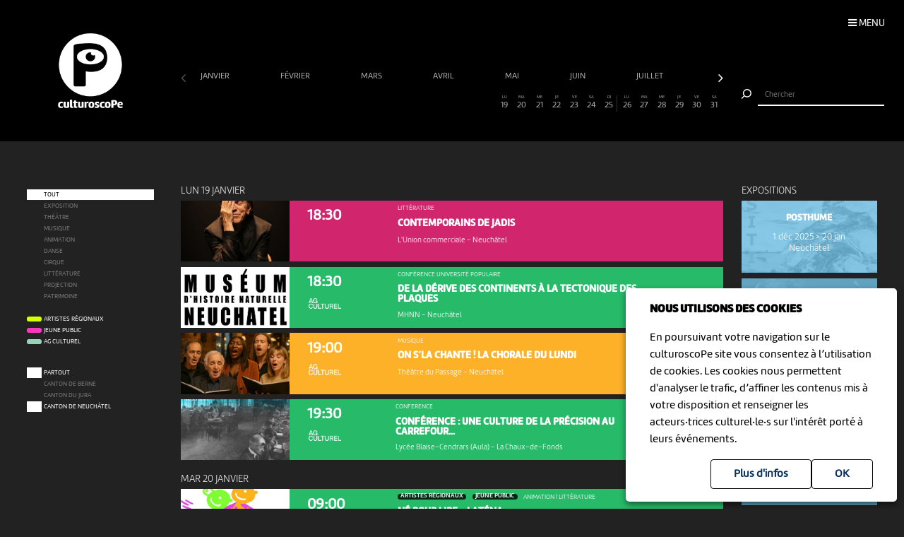

--- FILE ---
content_type: text/html; charset=UTF-8
request_url: https://culturoscope.ch/tous-les-evenements/neuchatel/08-2023
body_size: 36236
content:

<!DOCTYPE html>
<html lang="fr">
<head>
    <meta charset="UTF-8">
    <title>culturoscope — l’agenda culturel de l’arc jurassien</title>

    <meta name="description" content="Le culturoscope est l’agenda de toute la culture de l’arc jurassien, du Canton du Jura à celui de Neuchâtel en passant par le Jura bernois et la ville de Bienne.">
    <meta name="keywords" content="patrimoine grand chasseral orval erguel jura berne bienne sortir famille agenda culture musique milvignes théâtre danse cirque exposition concert festival exposition art littérature #cultureju #culturejube neuchatel agenda la chaux-de-fonds jura3lacs #j3l">
    <meta name="viewport" content="width=device-width, initial-scale=1, maximum-scale=1.0, minimum-scale=1.0, user-scalable=no">
    <meta name="theme-color" content="#333">

    <meta property="fb:app_id" content="1360897840723386"/>
    <meta property="og:type" content="website"/>
    <meta property="og:title" content="culturoscope — l’agenda culturel de l’arc jurassien"/>
    <meta property="og:url"
          content="https://culturoscope.ch/tous-les-evenements/neuchatel/08-2023"/>
    <meta property="og:description" content="Le culturoscope est l’agenda de toute la culture de l’arc jurassien, du Canton du Jura à celui de Neuchâtel en passant par le Jura bernois et la ville de Bienne."/>
    <meta property="og:site_name" content="culturoscoPe"/>
    <meta property="og:updated_time" content="1768846394"/>

  
      <meta property="og:image" content="https://www.culturoscope.ch/img/logo-rs.png">
    <meta property="og:image:width" content="1200" /><meta property="og:image:height" content="628" />
  

    <script src="https://ajax.googleapis.com/ajax/libs/jquery/3.2.1/jquery.min.js" ></script>
    <link rel="stylesheet" href="https://stackpath.bootstrapcdn.com/bootstrap/4.3.1/css/bootstrap.min.css" integrity="sha384-ggOyR0iXCbMQv3Xipma34MD+dH/1fQ784/j6cY/iJTQUOhcWr7x9JvoRxT2MZw1T" crossorigin="anonymous">
    <link rel="stylesheet" media='screen' href="https://maxcdn.bootstrapcdn.com/font-awesome/4.7.0/css/font-awesome.min.css" async>



  

    <link rel="apple-touch-icon" sizes="180x180" href="/favicon/apple-touch-icon.png">
    <link rel="icon" type="image/png" sizes="32x32" href="/favicon/favicon-32x32.png">
    <link rel="icon" type="image/png" sizes="16x16" href="/favicon/favicon-16x16.png">
    <link rel="manifest" href="/favicon/manifest.json">
    <link rel="shortcut icon" href="/favicon/favicon.ico">
    <meta name="msapplication-config" content="/favicon/browserconfig.xml">

    <link rel="stylesheet" href="/css/marine.css"/>
    <link rel="stylesheet" media='screen' href="/css/general.css?v=1.14q"/>
<!--    <link rel='stylesheet' media='screen and (min-width: 320px) and (max-width: 480px)' href="--><!--/css/mobile.css--><!--"/>-->
<!--    <link rel='stylesheet' media='screen and (device-width: 768px), (pointer: coarse)' href="--><!--/css/mobile.css--><!--"/>-->
    <link rel='stylesheet' media='screen and (max-device-width: 768px)' href="/css/mobile.css?v=1.14q"/>
  
  


  
  
    <script async src="https://www.googletagmanager.com/gtag/js?id=UA-114278497-1"></script>
    <script>
        window.dataLayer = window.dataLayer || [];

        function gtag() {
            dataLayer.push(arguments);
        }

        gtag('js', new Date());

        gtag('config', 'UA-114278497-1');
    </script>


</head>
<body id='tous-les-evenements' class='neuchatel   '>
 <form method='post' id='frmRGPD'><input type='hidden' name='rgpd' value='1' /><div id='rgpd'><p><strong>NOUS UTILISONS DES COOKIES</strong></p><p>En poursuivant votre navigation sur le culturoscoPe site vous consentez à l’utilisation de cookies. Les cookies nous permettent d'analyser le trafic, d’affiner les contenus mis à votre disposition et renseigner les acteurs·trices culturel·le·s sur l'intérêt porté à leurs événements.</p><input type='submit' class='ghost' value='OK'/>&nbsp;<a href='/declaration_rgpd'  class='ghost'>Plus d'infos</a>&nbsp;</div></form><nav id='nav'>

    <div class='items'>

        <a href='/agenda' >Agenda</a>
        <a href='/pdf' >Agenda PDF</a>
        <a href='/presentation' >Présentation</a>
        <a href='/equipe' >L'équipe</a>
        <a href='/presse' >Presse</a>
        <a href='/a_propos' >À propos</a>
        <a href='/ressources'  >Ressources</a>
        <a href='/faq' >Annoncer votre événement</a>
        <a href='/soutien' >Nous soutenir</a>
      <a href='/compte' >Connexion / Inscription</a>
        <a href='/contact' >Contact</a>

    </div>

    <div class='app-links'>
        <a href='https://itunes.apple.com/WebObjects/MZStore.woa/wa/viewSoftware?id=1165972897&mt=8'
           target='_blank'><img src='/img/b-appstore.png' alt="Télécharger dans l'App Store"></a>
<!--        <a href='https://play.google.com/store/apps/details?id=ch.giorgianni_moeschler.panorama' target='_blank'><img-->
<!--                    src='/img/b-googleplay--><!--.png' alt="Disponible sur Google Play"></a>-->
    </div>

<!--    <div class='contact'>-->
<!---->
<!--        <a href='mailto:culturoscope@forumculture.ch'>culturoscope@forumculture.ch</a><br/>-->
<!--        42, H.F. Sandoz<br/>-->
<!--        2710 Tavannes-->
<!--    </div>-->


</nav>


<div id='menu-button'>
    <span>Menu</span>
</div>

<div id='wrapper'>
    <div id="header">

        <a href='/agenda'><h1>culturoscoPe</h1></a>

      
          <div id='filter-button'>
              <div>
                  <i class='fa fa-filter'></i>
                               </div>
          </div>

      
        <div id='search-button'>
            <div>
                <i class='fa fa-search'></i>
            </div>
        </div>


    </div> <!-- /header -->

    <div id='search'>
        <form method='post' action='/agenda' id='frmSearch'>
            <button type='submit'><img src='/img/b-search.png' alt='Chercher'/></button>
            <input type='search' id='search-field' name='search_string' value="" autocomplete="off"
                   placeholder="Chercher"/>
            <div id='cancel-button'><img src='/img/b-cancel.png' alt='Annuler'/></div>
            <ul id='suggestions'>

            </ul>


        </form>
    </div>


    <div id='content' class='container row '>

      

<div id="timeline">

    <div class='months scrollbar'>
        <div class='arrow left disabled'><i class='fa fa-angle-left'></i></div>
        <div class='scroll'>
            <a  class="ui"  href='/tous-les-evenements/neuchatel/01-2026' data-ui_btn='month' data-ui_value='01-2026' >janvier&nbsp;</a><a  class="ui"  href='/tous-les-evenements/neuchatel/02-2026' data-ui_btn='month' data-ui_value='02-2026' >février&nbsp;</a><a  class="ui"  href='/tous-les-evenements/neuchatel/03-2026' data-ui_btn='month' data-ui_value='03-2026' >mars&nbsp;</a><a  class="ui"  href='/tous-les-evenements/neuchatel/04-2026' data-ui_btn='month' data-ui_value='04-2026' >avril&nbsp;</a><a  class="ui"  href='/tous-les-evenements/neuchatel/05-2026' data-ui_btn='month' data-ui_value='05-2026' >mai&nbsp;</a><a  class="ui"  href='/tous-les-evenements/neuchatel/06-2026' data-ui_btn='month' data-ui_value='06-2026' >juin&nbsp;</a><a  class="ui"  href='/tous-les-evenements/neuchatel/07-2026' data-ui_btn='month' data-ui_value='07-2026' >juillet&nbsp;</a><a  class="ui"  href='/tous-les-evenements/neuchatel/08-2026' data-ui_btn='month' data-ui_value='08-2026' >août&nbsp;</a><a  class="ui"  href='/tous-les-evenements/neuchatel/09-2026' data-ui_btn='month' data-ui_value='09-2026' >septembre&nbsp;</a><a  class="ui"  href='/tous-les-evenements/neuchatel/10-2026' data-ui_btn='month' data-ui_value='10-2026' >octobre&nbsp;</a><a  class="ui"  href='/tous-les-evenements/neuchatel/11-2026' data-ui_btn='month' data-ui_value='11-2026' >novembre&nbsp;</a><a  class="ui"  href='/tous-les-evenements/neuchatel/12-2026' data-ui_btn='month' data-ui_value='12-2026' >décembre&nbsp;</a><a  class="empty"  href='/tous-les-evenements/neuchatel/01-2027' data-ui_btn='month' data-ui_value='01-2027' >janvier&nbsp;</a><a  class="ui"  href='/tous-les-evenements/neuchatel/02-2027' data-ui_btn='month' data-ui_value='02-2027' >février&nbsp;</a><a  class="ui"  href='/tous-les-evenements/neuchatel/03-2027' data-ui_btn='month' data-ui_value='03-2027' >mars&nbsp;</a><a  class="empty"  href='/tous-les-evenements/neuchatel/04-2027' data-ui_btn='month' data-ui_value='04-2027' >avril&nbsp;</a><a  class="empty"  href='/tous-les-evenements/neuchatel/05-2027' data-ui_btn='month' data-ui_value='05-2027' >mai&nbsp;</a><a  class="empty"  href='/tous-les-evenements/neuchatel/06-2027' data-ui_btn='month' data-ui_value='06-2027' >juin&nbsp;</a><a  class="empty"  href='/tous-les-evenements/neuchatel/07-2027' data-ui_btn='month' data-ui_value='07-2027' >juillet&nbsp;</a><a  class="empty"  href='/tous-les-evenements/neuchatel/08-2027' data-ui_btn='month' data-ui_value='08-2027' >août&nbsp;</a><a  class="empty"  href='/tous-les-evenements/neuchatel/09-2027' data-ui_btn='month' data-ui_value='09-2027' >septembre&nbsp;</a><a  class="empty"  href='/tous-les-evenements/neuchatel/10-2027' data-ui_btn='month' data-ui_value='10-2027' >octobre&nbsp;</a><a  class="empty"  href='/tous-les-evenements/neuchatel/11-2027' data-ui_btn='month' data-ui_value='11-2027' >novembre&nbsp;</a><a  class="empty"  href='/tous-les-evenements/neuchatel/12-2027' data-ui_btn='month' data-ui_value='12-2027' >décembre&nbsp;</a><a  class="empty"  href='/tous-les-evenements/neuchatel/01-2028' data-ui_btn='month' data-ui_value='01-2028' >janvier&nbsp;</a><a  class="empty"  href='/tous-les-evenements/neuchatel/02-2028' data-ui_btn='month' data-ui_value='02-2028' >février&nbsp;</a><a  class="empty"  href='/tous-les-evenements/neuchatel/03-2028' data-ui_btn='month' data-ui_value='03-2028' >mars&nbsp;</a><a  class="empty"  href='/tous-les-evenements/neuchatel/04-2028' data-ui_btn='month' data-ui_value='04-2028' >avril&nbsp;</a><a  class="empty"  href='/tous-les-evenements/neuchatel/05-2028' data-ui_btn='month' data-ui_value='05-2028' >mai&nbsp;</a><a  class="empty"  href='/tous-les-evenements/neuchatel/06-2028' data-ui_btn='month' data-ui_value='06-2028' >juin&nbsp;</a><a  class="empty"  href='/tous-les-evenements/neuchatel/07-2028' data-ui_btn='month' data-ui_value='07-2028' >juillet&nbsp;</a><a  class="empty"  href='/tous-les-evenements/neuchatel/08-2028' data-ui_btn='month' data-ui_value='08-2028' >août&nbsp;</a><a  class="empty"  href='/tous-les-evenements/neuchatel/09-2028' data-ui_btn='month' data-ui_value='09-2028' >septembre&nbsp;</a><a  class="empty"  href='/tous-les-evenements/neuchatel/10-2028' data-ui_btn='month' data-ui_value='10-2028' >octobre&nbsp;</a><a  class="empty"  href='/tous-les-evenements/neuchatel/11-2028' data-ui_btn='month' data-ui_value='11-2028' >novembre&nbsp;</a><a  class="empty"  href='/tous-les-evenements/neuchatel/12-2028' data-ui_btn='month' data-ui_value='12-2028' >décembre&nbsp;</a><a  class="empty"  href='/tous-les-evenements/neuchatel/01-2029' data-ui_btn='month' data-ui_value='01-2029' >janvier&nbsp;</a><a  class="empty"  href='/tous-les-evenements/neuchatel/02-2029' data-ui_btn='month' data-ui_value='02-2029' >février&nbsp;</a><a  class="empty"  href='/tous-les-evenements/neuchatel/03-2029' data-ui_btn='month' data-ui_value='03-2029' >mars&nbsp;</a><a  class="empty"  href='/tous-les-evenements/neuchatel/04-2029' data-ui_btn='month' data-ui_value='04-2029' >avril&nbsp;</a><a  class="empty"  href='/tous-les-evenements/neuchatel/05-2029' data-ui_btn='month' data-ui_value='05-2029' >mai&nbsp;</a><a  class="empty"  href='/tous-les-evenements/neuchatel/06-2029' data-ui_btn='month' data-ui_value='06-2029' >juin&nbsp;</a><a  class="empty"  href='/tous-les-evenements/neuchatel/07-2029' data-ui_btn='month' data-ui_value='07-2029' >juillet&nbsp;</a><a  class="empty"  href='/tous-les-evenements/neuchatel/08-2029' data-ui_btn='month' data-ui_value='08-2029' >août&nbsp;</a><a  class="empty"  href='/tous-les-evenements/neuchatel/09-2029' data-ui_btn='month' data-ui_value='09-2029' >septembre&nbsp;</a><a  class="empty"  href='/tous-les-evenements/neuchatel/10-2029' data-ui_btn='month' data-ui_value='10-2029' >octobre&nbsp;</a><a  class="empty"  href='/tous-les-evenements/neuchatel/11-2029' data-ui_btn='month' data-ui_value='11-2029' >novembre&nbsp;</a><a  class="empty"  href='/tous-les-evenements/neuchatel/12-2029' data-ui_btn='month' data-ui_value='12-2029' >décembre&nbsp;</a><a  class="empty"  href='/tous-les-evenements/neuchatel/01-2030' data-ui_btn='month' data-ui_value='01-2030' >janvier&nbsp;</a>        </div>
        <div class='arrow right'><i class='fa fa-angle-right'></i></div>
    </div>


    <div class='month'>

        <a href='' data-id='date-2026-01-01' data-ui_btn='day' class='   passed  day ui' id='day-2026-01-01'><span> JE </span> 1</a><a href='' data-id='date-2026-01-02' data-ui_btn='day' class='empty   passed  day ui' id='day-2026-01-02'><span> VE </span> 2</a><a href='' data-id='date-2026-01-03' data-ui_btn='day' class='empty sam  passed  day ui' id='day-2026-01-03'><span> SA </span> 3</a><a href='' data-id='date-2026-01-04' data-ui_btn='day' class='empty dim  passed  day ui' id='day-2026-01-04'><span> DI </span> 4</a><a href='' data-id='date-2026-01-05' data-ui_btn='day' class='empty   passed  day ui' id='day-2026-01-05'><span> LU </span> 5</a><a href='' data-id='date-2026-01-06' data-ui_btn='day' class='   passed  day ui' id='day-2026-01-06'><span> MA </span> 6</a><a href='' data-id='date-2026-01-07' data-ui_btn='day' class='empty   passed  day ui' id='day-2026-01-07'><span> ME </span> 7</a><a href='' data-id='date-2026-01-08' data-ui_btn='day' class='empty   passed  day ui' id='day-2026-01-08'><span> JE </span> 8</a><a href='' data-id='date-2026-01-09' data-ui_btn='day' class='   passed  day ui' id='day-2026-01-09'><span> VE </span> 9</a><a href='' data-id='date-2026-01-10' data-ui_btn='day' class='empty sam  passed  day ui' id='day-2026-01-10'><span> SA </span> 10</a><a href='' data-id='date-2026-01-11' data-ui_btn='day' class='empty dim  passed  day ui' id='day-2026-01-11'><span> DI </span> 11</a><a href='' data-id='date-2026-01-12' data-ui_btn='day' class='empty   passed  day ui' id='day-2026-01-12'><span> LU </span> 12</a><a href='' data-id='date-2026-01-13' data-ui_btn='day' class='empty   passed  day ui' id='day-2026-01-13'><span> MA </span> 13</a><a href='' data-id='date-2026-01-14' data-ui_btn='day' class='empty   passed  day ui' id='day-2026-01-14'><span> ME </span> 14</a><a href='' data-id='date-2026-01-15' data-ui_btn='day' class='empty   passed  day ui' id='day-2026-01-15'><span> JE </span> 15</a><a href='' data-id='date-2026-01-16' data-ui_btn='day' class='empty   passed  day ui' id='day-2026-01-16'><span> VE </span> 16</a><a href='' data-id='date-2026-01-17' data-ui_btn='day' class='empty sam  passed  day ui' id='day-2026-01-17'><span> SA </span> 17</a><a href='' data-id='date-2026-01-18' data-ui_btn='day' class=' dim  passed  day ui' id='day-2026-01-18'><span> DI </span> 18</a><a href='' data-id='date-2026-01-19' data-ui_btn='day' class='   day ui' id='day-2026-01-19'><span> LU </span> 19</a><a href='' data-id='date-2026-01-20' data-ui_btn='day' class='   day ui' id='day-2026-01-20'><span> MA </span> 20</a><a href='' data-id='date-2026-01-21' data-ui_btn='day' class='   day ui' id='day-2026-01-21'><span> ME </span> 21</a><a href='' data-id='date-2026-01-22' data-ui_btn='day' class='   day ui' id='day-2026-01-22'><span> JE </span> 22</a><a href='' data-id='date-2026-01-23' data-ui_btn='day' class='   day ui' id='day-2026-01-23'><span> VE </span> 23</a><a href='' data-id='date-2026-01-24' data-ui_btn='day' class=' sam  day ui' id='day-2026-01-24'><span> SA </span> 24</a><a href='' data-id='date-2026-01-25' data-ui_btn='day' class=' dim  day ui' id='day-2026-01-25'><span> DI </span> 25</a><a href='' data-id='date-2026-01-26' data-ui_btn='day' class='   day ui' id='day-2026-01-26'><span> LU </span> 26</a><a href='' data-id='date-2026-01-27' data-ui_btn='day' class='   day ui' id='day-2026-01-27'><span> MA </span> 27</a><a href='' data-id='date-2026-01-28' data-ui_btn='day' class='   day ui' id='day-2026-01-28'><span> ME </span> 28</a><a href='' data-id='date-2026-01-29' data-ui_btn='day' class='   day ui' id='day-2026-01-29'><span> JE </span> 29</a><a href='' data-id='date-2026-01-30' data-ui_btn='day' class='   day ui' id='day-2026-01-30'><span> VE </span> 30</a><a href='' data-id='date-2026-01-31' data-ui_btn='day' class=' sam  day ui' id='day-2026-01-31'><span> SA </span> 31</a>
    </div>
</div>


<div id="filters">

    <div id="cat-filter" class="filter scrollbar">

        <div class='arrow left disabled'><i class='fa fa-angle-left'></i></div>

        <div class='scroll'>

            <a href='/tous-les-evenements/neuchatel/08-2023/' class='main selected ui'  data-ui_btn='cat' data-ui_value='tout'>
                <div class='bg'></div>
                <div class='lbl'>Tout</div>
            </a>
            <a   class="empty"  href='/exposition/neuchatel/08-2023' data-ui_btn='cat' data-ui_value='EX'><div class='bg' style='background:rgb(109,192,228)' ></div><div class='lbl'>Exposition</div></a><a   class="empty"  href='/theatre/neuchatel/08-2023' data-ui_btn='cat' data-ui_value='TH'><div class='bg' style='background:rgb(233,21,85)' ></div><div class='lbl'>Théâtre</div></a><a   class="empty"  href='/musique/neuchatel/08-2023' data-ui_btn='cat' data-ui_value='MU'><div class='bg' style='background:rgb(252,177,41)' ></div><div class='lbl'>Musique</div></a><a   class="empty"  href='/animation/neuchatel/08-2023' data-ui_btn='cat' data-ui_value='AN'><div class='bg' style='background:rgb(38,186,105)' ></div><div class='lbl'>Animation</div></a><a   class="empty"  href='/danse/neuchatel/08-2023' data-ui_btn='cat' data-ui_value='DA'><div class='bg' style='background:rgb(248,117,64)' ></div><div class='lbl'>Danse</div></a><a   class="empty"  href='/cirque/neuchatel/08-2023' data-ui_btn='cat' data-ui_value='CI'><div class='bg' style='background:rgb(134,98,190)' ></div><div class='lbl'>Cirque</div></a><a   class="empty"  href='/litterature/neuchatel/08-2023' data-ui_btn='cat' data-ui_value='LI'><div class='bg' style='background:rgb(209,37,109)' ></div><div class='lbl'>Littérature</div></a><a   class="empty"  href='/projection/neuchatel/08-2023' data-ui_btn='cat' data-ui_value='PR'><div class='bg' style='background:rgb(54,49,112)' ></div><div class='lbl'>Projection</div></a><a   class="empty"  href='/patrimoine/neuchatel/08-2023' data-ui_btn='cat' data-ui_value='PA'><div class='bg' style='background:rgb(82,176,174)' ></div><div class='lbl'>Patrimoine</div></a><div class='sep'></div><a  class="label ui "  href='/artistes-regionaux/neuchatel/08-2023' data-ui_btn='lbl' data-ui_value='CREATION'><div class='bg' style='background:rgb(211, 255, 1)' ></div><div class='lbl'>Artistes régionaux</div></a><a  class="label ui "  href='/jeune-public/neuchatel/08-2023' data-ui_btn='lbl' data-ui_value='YOUNGPUBLIC'><div class='bg' style='background:rgb(247, 56, 190)' ></div><div class='lbl'>Jeune public</div></a><a  class="label"  href='/ag-culturel/neuchatel/08-2023' data-ui_btn='lbl' data-ui_value='20ans100francs'><div class='bg' style='background:#99D1B8'></div><div class='lbl'>AG Culturel</div></a>        </div>
        <div class='arrow right'><i class='fa fa-angle-right'></i></div>
    </div>

    <div id="zone-filter" class="filter scrollbar">
        <div class='arrow left disabled'><i class='fa fa-angle-left'></i></div>
        <div class='scroll'>
            <a href='/tous-les-evenements/toutes-les-regions/08-2023' class='main ui' data-ui_btn='zone' data-ui_value='partout'>
                <div class='bg'></div>
                <div class='lbl'>Partout</div>
            </a>
            <a   class="empty"  href='/tous-les-evenements/canton-de-berne/08-2023' data-ui_btn='zone' data-ui_value='BE' ><div class='bg'></div><div class='lbl'>Canton de Berne</div></a><a   class="empty"  href='/tous-les-evenements/cantonnbspdu-jura/08-2023' data-ui_btn='zone' data-ui_value='JU' ><div class='bg'></div><div class='lbl'>Canton&nbsp;du Jura</div></a><a  class="ui"  href='/tous-les-evenements/canton-de-neuchatel/08-2023' data-ui_btn='zone' data-ui_value='NE' ><div class='bg'></div><div class='lbl'>Canton de Neuchâtel</div></a>        </div>
        <div class='arrow right'><i class='fa fa-angle-right'></i></div>
    </div>

</div>


<div id="content-wrapper">
    <div class="evts-list">

        
        <div class='list-header text-uppercase' data-date='2026-01-19' id='date-2026-01-19'><div>lun 19 janvier </div></div><div class='evt-item' style='background:rgb(209,37,109); color: white ' data-date='2026-01-19'><div class='evt-date'><a href='/detail/48353-contemporains-de-jadis' class='btn-action'  data-edid='48353' data-action='detail'><div><span class='big'>18:30</span></div></div><div class='evt-image'><a href='/detail/48353-contemporains-de-jadis' class='btn-action'  data-edid='48353' data-action='detail'><div class='lazy' data-src='https://www.culturoscope.ch/uploads/400_400_1765913923_bouvier.jpg' ></div></a></div><div class='evt-infos'><a href='/detail/48353-contemporains-de-jadis' class='btn-action'  data-edid='48353' data-action='detail'><h4>Littérature</h4><h3 id='event-title'>Contemporains de jadis</h3><h5>L'Union commerciale <span>-</span> Neuchâtel</h5></a></div><div class='evt-action'><a class='detail-button btn  rounded-0 mx-1 text-uppercase btn-action' href='/detail/48353-contemporains-de-jadis' data-edid='48353' data-action='detail' data-toggle='tooltip' data-placement='right' title="Plus d'informations"><span>Détails</span><i class='fa fa-plus'></i> </a><a class='site-button btn rounded-0 mx-1 text-uppercase btn-action' href='https://www.leslundisdesmots.ch/2025/12/contemporains-de-jadis/' target='_blank' data-edid='48353' data-action='site'  data-toggle='tooltip' data-placement='right' title="Consulter le site de l'organisateur"><span>Site</span><i class='fa fa-globe'></i> </a><div class='share-buttons'><a href='https://www.facebook.com/sharer/sharer.php?u=https%3A%2F%2Fculturoscope.ch%2Ftous-les-evenements%2Fneuchatel%2F08-2023' class='btn  rounded-0 mx-1 text-uppercase btn-action share' data-edid='48353' data-action='partage-fb' data-toggle='tooltip' data-placement='right' title="Partager sur facebook" ><span> Partager</span><i class='fa fa-facebook-square'></i></a></div></div></div><div class='evt-item' style='background:rgb(38,186,105); color: white ' data-date='2026-01-19'><div class='evt-date'><a href='/detail/47310-de-la-derive-des-continents-a-la-tectonique-des-plaques' class='btn-action'  data-edid='47310' data-action='detail'><div><span class='big'>18:30</span></div><img src='https://www.culturoscope.ch/img/agculturel-evenement.png' alt='AG Culturel'  class=' operation_20ans100francs liste'/></div><div class='evt-image'><a href='/detail/47310-de-la-derive-des-continents-a-la-tectonique-des-plaques' class='btn-action'  data-edid='47310' data-action='detail'><div class='lazy' data-src='https://www.culturoscope.ch/uploads/400_400_CS-pOe2zVtbWj-14843.png' ></div></a></div><div class='evt-infos'><a href='/detail/47310-de-la-derive-des-continents-a-la-tectonique-des-plaques' class='btn-action'  data-edid='47310' data-action='detail'><h4>Conférence Université Populaire</h4><h3 id='event-title'>De la dérive des continents à la tectonique des plaques</h3><h5>MHNN <span>-</span> Neuchâtel</h5></a></div><div class='evt-action'><a class='detail-button btn  rounded-0 mx-1 text-uppercase btn-action' href='/detail/47310-de-la-derive-des-continents-a-la-tectonique-des-plaques' data-edid='47310' data-action='detail' data-toggle='tooltip' data-placement='right' title="Plus d'informations"><span>Détails</span><i class='fa fa-plus'></i> </a><a class='site-button btn rounded-0 mx-1 text-uppercase btn-action' href='https://museum-neuchatel.ch/evenements/?detail=14843' target='_blank' data-edid='47310' data-action='site'  data-toggle='tooltip' data-placement='right' title="Consulter le site de l'organisateur"><span>Site</span><i class='fa fa-globe'></i> </a><div class='share-buttons'><a href='https://www.facebook.com/sharer/sharer.php?u=https%3A%2F%2Fculturoscope.ch%2Ftous-les-evenements%2Fneuchatel%2F08-2023' class='btn  rounded-0 mx-1 text-uppercase btn-action share' data-edid='47310' data-action='partage-fb' data-toggle='tooltip' data-placement='right' title="Partager sur facebook" ><span> Partager</span><i class='fa fa-facebook-square'></i></a></div></div></div><div class='evt-item' style='background:rgb(252,177,41); color: white ' data-date='2026-01-19'><div class='evt-date'><a href='/detail/44275-on-sla-chante-la-chorale-du-lundi' class='btn-action'  data-edid='44275' data-action='detail'><div><span class='big'>19:00</span></div><img src='https://www.culturoscope.ch/img/agculturel-evenement.png' alt='AG Culturel'  class=' operation_20ans100francs liste'/></div><div class='evt-image'><a href='/detail/44275-on-sla-chante-la-chorale-du-lundi' class='btn-action'  data-edid='44275' data-action='detail'><div class='lazy' data-src='https://www.culturoscope.ch/uploads/400_400_CS-PQmQu1laWh-44.jpg' ></div></a></div><div class='evt-infos'><a href='/detail/44275-on-sla-chante-la-chorale-du-lundi' class='btn-action'  data-edid='44275' data-action='detail'><h4>Musique</h4><h3 id='event-title'>On s’la chante ! La chorale du lundi</h3><h5>Théâtre du Passage <span>-</span> Neuchâtel</h5></a></div><div class='evt-action'><a class='detail-button btn  rounded-0 mx-1 text-uppercase btn-action' href='/detail/44275-on-sla-chante-la-chorale-du-lundi' data-edid='44275' data-action='detail' data-toggle='tooltip' data-placement='right' title="Plus d'informations"><span>Détails</span><i class='fa fa-plus'></i> </a><a class='site-button btn rounded-0 mx-1 text-uppercase btn-action' href='https://www.theatredupassage.ch/programme/detail/44-on-sla-chante-la-chorale-du-lundi' target='_blank' data-edid='44275' data-action='site'  data-toggle='tooltip' data-placement='right' title="Consulter le site de l'organisateur"><span>Site</span><i class='fa fa-globe'></i> </a><div class='share-buttons'><a href='https://www.facebook.com/sharer/sharer.php?u=https%3A%2F%2Fculturoscope.ch%2Ftous-les-evenements%2Fneuchatel%2F08-2023' class='btn  rounded-0 mx-1 text-uppercase btn-action share' data-edid='44275' data-action='partage-fb' data-toggle='tooltip' data-placement='right' title="Partager sur facebook" ><span> Partager</span><i class='fa fa-facebook-square'></i></a></div></div></div><div class='evt-item' style='background:rgb(38,186,105); color: white ' data-date='2026-01-19'><div class='evt-date'><a href='/detail/46794-conference-une-culture-de-la-precision-au-carrefour-de-la-science-de-lindustrie-horlogere-et-de-la-politique-lobservatoire-cantonal-de-neuchatel' class='btn-action'  data-edid='46794' data-action='detail'><div><span class='big'>19:30</span></div><img src='https://www.culturoscope.ch/img/agculturel-evenement.png' alt='AG Culturel'  class=' operation_20ans100francs liste'/></div><div class='evt-image'><a href='/detail/46794-conference-une-culture-de-la-precision-au-carrefour-de-la-science-de-lindustrie-horlogere-et-de-la-politique-lobservatoire-cantonal-de-neuchatel' class='btn-action'  data-edid='46794' data-action='detail'><div class='lazy' data-src='https://www.culturoscope.ch/uploads/400_400_19-01-26-horlogerie-textes.jpg' ></div></a></div><div class='evt-infos'><a href='/detail/46794-conference-une-culture-de-la-precision-au-carrefour-de-la-science-de-lindustrie-horlogere-et-de-la-politique-lobservatoire-cantonal-de-neuchatel' class='btn-action'  data-edid='46794' data-action='detail'><h4>Conference</h4><h3 id='event-title'>Conférence : Une culture de la précision au carrefour...</h3><h5>Lycée Blaise-Cendrars (Aula) <span>-</span> La Chaux-de-Fonds</h5></a></div><div class='evt-action'><a class='detail-button btn  rounded-0 mx-1 text-uppercase btn-action' href='/detail/46794-conference-une-culture-de-la-precision-au-carrefour-de-la-science-de-lindustrie-horlogere-et-de-la-politique-lobservatoire-cantonal-de-neuchatel' data-edid='46794' data-action='detail' data-toggle='tooltip' data-placement='right' title="Plus d'informations"><span>Détails</span><i class='fa fa-plus'></i> </a><a class='site-button btn rounded-0 mx-1 text-uppercase btn-action' href='https://mhcdf.ch/agenda/' target='_blank' data-edid='46794' data-action='site'  data-toggle='tooltip' data-placement='right' title="Consulter le site de l'organisateur"><span>Site</span><i class='fa fa-globe'></i> </a><a  class='billeterie-button btn rounded-0 mx-1 text-uppercase btn-action' href='https://mhcdf.ch/agenda/' target='_blank' data-edid='46794' data-action='billeterie'  data-toggle='tooltip' data-placement='right' title="Acheter des billets" ><span>Billetterie</span><i class='fa fa-ticket'></i> </a><div class='share-buttons'><a href='https://www.facebook.com/sharer/sharer.php?u=https%3A%2F%2Fculturoscope.ch%2Ftous-les-evenements%2Fneuchatel%2F08-2023' class='btn  rounded-0 mx-1 text-uppercase btn-action share' data-edid='46794' data-action='partage-fb' data-toggle='tooltip' data-placement='right' title="Partager sur facebook" ><span> Partager</span><i class='fa fa-facebook-square'></i></a></div></div></div><div class='list-header text-uppercase' data-date='2026-01-20' id='date-2026-01-20'><div>mar 20 janvier </div></div><div class='evt-item' style='background:rgb(38,186,105); color: white ' data-date='2026-01-20'><div class='evt-date'><a href='/detail/48116-ne-pour-lire-latena' class='btn-action'  data-edid='48116' data-action='detail'><div><span class='big'>09:00</span></div></div><div class='evt-image'><a href='/detail/48116-ne-pour-lire-latena' class='btn-action'  data-edid='48116' data-action='detail'><div class='lazy' data-src='https://www.culturoscope.ch/uploads/400_400_cPj85KlkNXRMelt5A9Vn.jpg' ></div></a></div><div class='evt-infos'><a href='/detail/48116-ne-pour-lire-latena' class='btn-action'  data-edid='48116' data-action='detail'><h4><div class='evt-labels'><div class='evt-label CREATION' >Artistes régionaux</div><div class='evt-label YOUNGPUBLIC' >Jeune public</div></div>Animation | Littérature</h4><h3 id='event-title'>Né pour lire - Laténa</h3><h5>Bibliothèque de Laténa <span>-</span> Marin-Epagnier</h5></a></div><div class='evt-action'><a class='detail-button btn  rounded-0 mx-1 text-uppercase btn-action' href='/detail/48116-ne-pour-lire-latena' data-edid='48116' data-action='detail' data-toggle='tooltip' data-placement='right' title="Plus d'informations"><span>Détails</span><i class='fa fa-plus'></i> </a><a class='site-button btn rounded-0 mx-1 text-uppercase btn-action' href='https://www.bibliobus-ne.ch/decouvrir-le-bibliobus/sur-la-route/les-succursales/marin-epagnier-la-tene' target='_blank' data-edid='48116' data-action='site'  data-toggle='tooltip' data-placement='right' title="Consulter le site de l'organisateur"><span>Site</span><i class='fa fa-globe'></i> </a><div class='share-buttons'><a href='https://www.facebook.com/sharer/sharer.php?u=https%3A%2F%2Fculturoscope.ch%2Ftous-les-evenements%2Fneuchatel%2F08-2023' class='btn  rounded-0 mx-1 text-uppercase btn-action share' data-edid='48116' data-action='partage-fb' data-toggle='tooltip' data-placement='right' title="Partager sur facebook" ><span> Partager</span><i class='fa fa-facebook-square'></i></a></div></div></div><div class='evt-item' style='background:rgb(38,186,105); color: white ' data-date='2026-01-20'><div class='evt-date'><a href='/detail/48252-creer-avec-les-quatre-elements' class='btn-action'  data-edid='48252' data-action='detail'><div><span class='big'>10:00</span></div></div><div class='evt-image'><a href='/detail/48252-creer-avec-les-quatre-elements' class='btn-action'  data-edid='48252' data-action='detail'><div class='lazy' data-src='https://www.culturoscope.ch/uploads/400_400_jardin-botanique_creer-avec-les-4-elements_recto.jpg' ></div></a></div><div class='evt-infos'><a href='/detail/48252-creer-avec-les-quatre-elements' class='btn-action'  data-edid='48252' data-action='detail'><h4>Atelier </h4><h3 id='event-title'>Créer avec les quatre éléments</h3><h5>Jardin botanique <span>-</span> Neuchâtel</h5></a></div><div class='evt-action'><a class='detail-button btn  rounded-0 mx-1 text-uppercase btn-action' href='/detail/48252-creer-avec-les-quatre-elements' data-edid='48252' data-action='detail' data-toggle='tooltip' data-placement='right' title="Plus d'informations"><span>Détails</span><i class='fa fa-plus'></i> </a><a class='site-button btn rounded-0 mx-1 text-uppercase btn-action' href='https://www.jbneuchatel.ch/evenements/details/des-ateliers-pour-se-relier-a-soi-aux-autres-et-a-la-nature' target='_blank' data-edid='48252' data-action='site'  data-toggle='tooltip' data-placement='right' title="Consulter le site de l'organisateur"><span>Site</span><i class='fa fa-globe'></i> </a><div class='share-buttons'><a href='https://www.facebook.com/sharer/sharer.php?u=https%3A%2F%2Fculturoscope.ch%2Ftous-les-evenements%2Fneuchatel%2F08-2023' class='btn  rounded-0 mx-1 text-uppercase btn-action share' data-edid='48252' data-action='partage-fb' data-toggle='tooltip' data-placement='right' title="Partager sur facebook" ><span> Partager</span><i class='fa fa-facebook-square'></i></a></div></div></div><div class='evt-item' style='background:rgb(38,186,105); color: white ' data-date='2026-01-20'><div class='evt-date'><a href='/detail/47311-visite-guidee-ksss-ksss-ksss-bestiaire-utopique' class='btn-action'  data-edid='47311' data-action='detail'><div><span class='big'>12:15</span></div><img src='https://www.culturoscope.ch/img/agculturel-evenement.png' alt='AG Culturel'  class=' operation_20ans100francs liste'/></div><div class='evt-image'><a href='/detail/47311-visite-guidee-ksss-ksss-ksss-bestiaire-utopique' class='btn-action'  data-edid='47311' data-action='detail'><div class='lazy' data-src='https://www.culturoscope.ch/uploads/400_400_CS-pOe2zVtbWj-14844.png' ></div></a></div><div class='evt-infos'><a href='/detail/47311-visite-guidee-ksss-ksss-ksss-bestiaire-utopique' class='btn-action'  data-edid='47311' data-action='detail'><h4>Visite guidée</h4><h3 id='event-title'>Visite guidée KSSS KSSS KSSS, Bestiaire utopique</h3><h5>MHNN <span>-</span> Neuchâtel</h5></a></div><div class='evt-action'><a class='detail-button btn  rounded-0 mx-1 text-uppercase btn-action' href='/detail/47311-visite-guidee-ksss-ksss-ksss-bestiaire-utopique' data-edid='47311' data-action='detail' data-toggle='tooltip' data-placement='right' title="Plus d'informations"><span>Détails</span><i class='fa fa-plus'></i> </a><a class='site-button btn rounded-0 mx-1 text-uppercase btn-action' href='https://museum-neuchatel.ch/evenements/?detail=14844' target='_blank' data-edid='47311' data-action='site'  data-toggle='tooltip' data-placement='right' title="Consulter le site de l'organisateur"><span>Site</span><i class='fa fa-globe'></i> </a><div class='share-buttons'><a href='https://www.facebook.com/sharer/sharer.php?u=https%3A%2F%2Fculturoscope.ch%2Ftous-les-evenements%2Fneuchatel%2F08-2023' class='btn  rounded-0 mx-1 text-uppercase btn-action share' data-edid='47311' data-action='partage-fb' data-toggle='tooltip' data-placement='right' title="Partager sur facebook" ><span> Partager</span><i class='fa fa-facebook-square'></i></a></div></div></div><div class='evt-item' style='background:rgb(38,186,105); color: white ' data-date='2026-01-20'><div class='evt-date'><a href='/detail/47797-les-enjeux-de-la-societe-numerique-durabilite-efficacite-energetique-protection-des-donnees-et-respect-de-la-vie-privee' class='btn-action'  data-edid='47797' data-action='detail'><div><span class='big'>14:15</span></div></div><div class='evt-image'><a href='/detail/47797-les-enjeux-de-la-societe-numerique-durabilite-efficacite-energetique-protection-des-donnees-et-respect-de-la-vie-privee' class='btn-action'  data-edid='47797' data-action='detail'><div class='lazy' data-src='https://www.culturoscope.ch/uploads/400_400_1f6f3FgqBYNdkLzP0Dve.jpg' ></div></a></div><div class='evt-infos'><a href='/detail/47797-les-enjeux-de-la-societe-numerique-durabilite-efficacite-energetique-protection-des-donnees-et-respect-de-la-vie-privee' class='btn-action'  data-edid='47797' data-action='detail'><h4>Conférence de Pascal Felber,...</h4><h3 id='event-title'>Les enjeux de la société « numérique » :...</h3><h5>Aula du CPNE <span>-</span> La Chaux-de-Fonds</h5></a></div><div class='evt-action'><a class='detail-button btn  rounded-0 mx-1 text-uppercase btn-action' href='/detail/47797-les-enjeux-de-la-societe-numerique-durabilite-efficacite-energetique-protection-des-donnees-et-respect-de-la-vie-privee' data-edid='47797' data-action='detail' data-toggle='tooltip' data-placement='right' title="Plus d'informations"><span>Détails</span><i class='fa fa-plus'></i> </a><a class='site-button btn rounded-0 mx-1 text-uppercase btn-action' href='https://www.unine.ch/u3a/conferences/conferences-cf/' target='_blank' data-edid='47797' data-action='site'  data-toggle='tooltip' data-placement='right' title="Consulter le site de l'organisateur"><span>Site</span><i class='fa fa-globe'></i> </a><div class='share-buttons'><a href='https://www.facebook.com/sharer/sharer.php?u=https%3A%2F%2Fculturoscope.ch%2Ftous-les-evenements%2Fneuchatel%2F08-2023' class='btn  rounded-0 mx-1 text-uppercase btn-action share' data-edid='47797' data-action='partage-fb' data-toggle='tooltip' data-placement='right' title="Partager sur facebook" ><span> Partager</span><i class='fa fa-facebook-square'></i></a></div></div></div><div class='evt-item' style='background:rgb(38,186,105); color: white ' data-date='2026-01-20'><div class='evt-date'><a href='/detail/47782-transition-energetique-realites-defis-et-innovations-de-la-suisse-a-la-chine' class='btn-action'  data-edid='47782' data-action='detail'><div><span class='big'>14:15</span></div></div><div class='evt-image'><a href='/detail/47782-transition-energetique-realites-defis-et-innovations-de-la-suisse-a-la-chine' class='btn-action'  data-edid='47782' data-action='detail'><div class='lazy' data-src='https://www.culturoscope.ch/uploads/400_400_ChfocpLLUFhtOJkMR5LT.jpg' ></div></a></div><div class='evt-infos'><a href='/detail/47782-transition-energetique-realites-defis-et-innovations-de-la-suisse-a-la-chine' class='btn-action'  data-edid='47782' data-action='detail'><h4>Conférence de Christophe Ballif,...</h4><h3 id='event-title'>Transition énergétique : réalités, défis et...</h3><h5>Aula du 1er-Mars <span>-</span> Neuchâtel</h5></a></div><div class='evt-action'><a class='detail-button btn  rounded-0 mx-1 text-uppercase btn-action' href='/detail/47782-transition-energetique-realites-defis-et-innovations-de-la-suisse-a-la-chine' data-edid='47782' data-action='detail' data-toggle='tooltip' data-placement='right' title="Plus d'informations"><span>Détails</span><i class='fa fa-plus'></i> </a><a class='site-button btn rounded-0 mx-1 text-uppercase btn-action' href='https://www.unine.ch/u3a/conferences/conferences-ne/' target='_blank' data-edid='47782' data-action='site'  data-toggle='tooltip' data-placement='right' title="Consulter le site de l'organisateur"><span>Site</span><i class='fa fa-globe'></i> </a><div class='share-buttons'><a href='https://www.facebook.com/sharer/sharer.php?u=https%3A%2F%2Fculturoscope.ch%2Ftous-les-evenements%2Fneuchatel%2F08-2023' class='btn  rounded-0 mx-1 text-uppercase btn-action share' data-edid='47782' data-action='partage-fb' data-toggle='tooltip' data-placement='right' title="Partager sur facebook" ><span> Partager</span><i class='fa fa-facebook-square'></i></a></div></div></div><div class='evt-item' style='background:rgb(233,21,85); color: white ' data-date='2026-01-20'><div class='evt-date'><a href='/detail/44276-boulimy-comedy-mardy' class='btn-action'  data-edid='44276' data-action='detail'><div><span class='big'>19:00</span></div><img src='https://www.culturoscope.ch/img/agculturel-evenement.png' alt='AG Culturel'  class=' operation_20ans100francs liste'/></div><div class='evt-image'><a href='/detail/44276-boulimy-comedy-mardy' class='btn-action'  data-edid='44276' data-action='detail'><div class='lazy' data-src='https://www.culturoscope.ch/uploads/400_400_CS-PQmQu1laWh-45.jpg' ></div></a></div><div class='evt-infos'><a href='/detail/44276-boulimy-comedy-mardy' class='btn-action'  data-edid='44276' data-action='detail'><h4>Théâtre</h4><h3 id='event-title'>Boulimy Comedy Mardy</h3><h5>Théâtre du Passage <span>-</span> Neuchâtel</h5></a></div><div class='evt-action'><a class='detail-button btn  rounded-0 mx-1 text-uppercase btn-action' href='/detail/44276-boulimy-comedy-mardy' data-edid='44276' data-action='detail' data-toggle='tooltip' data-placement='right' title="Plus d'informations"><span>Détails</span><i class='fa fa-plus'></i> </a><a class='site-button btn rounded-0 mx-1 text-uppercase btn-action' href='https://www.theatredupassage.ch/programme/detail/45-boulimy-comedy-mardy' target='_blank' data-edid='44276' data-action='site'  data-toggle='tooltip' data-placement='right' title="Consulter le site de l'organisateur"><span>Site</span><i class='fa fa-globe'></i> </a><a  class='billeterie-button btn rounded-0 mx-1 text-uppercase btn-action' href='https://indiv.themisweb.fr/0098/fEventChoiceIsMade.aspx?idstructure=0098&idevent=2636' target='_blank' data-edid='44276' data-action='billeterie'  data-toggle='tooltip' data-placement='right' title="Acheter des billets" ><span>Billetterie</span><i class='fa fa-ticket'></i> </a><div class='share-buttons'><a href='https://www.facebook.com/sharer/sharer.php?u=https%3A%2F%2Fculturoscope.ch%2Ftous-les-evenements%2Fneuchatel%2F08-2023' class='btn  rounded-0 mx-1 text-uppercase btn-action share' data-edid='44276' data-action='partage-fb' data-toggle='tooltip' data-placement='right' title="Partager sur facebook" ><span> Partager</span><i class='fa fa-facebook-square'></i></a></div></div></div><div class='evt-item' style='background:rgb(209,37,109); color: white ' data-date='2026-01-20'><div class='evt-date'><a href='/detail/48925-gruppo-di-lettura-in-italiano' class='btn-action'  data-edid='48925' data-action='detail'><div><span class='big'>19:00</span></div></div><div class='evt-image'><a href='/detail/48925-gruppo-di-lettura-in-italiano' class='btn-action'  data-edid='48925' data-action='detail'><div class='lazy' data-src='https://www.culturoscope.ch/uploads/400_400_2025a_italian_bookclub_-_fb_event_cover.png' ></div></a></div><div class='evt-infos'><a href='/detail/48925-gruppo-di-lettura-in-italiano' class='btn-action'  data-edid='48925' data-action='detail'><h4>Littérature</h4><h3 id='event-title'>Gruppo di lettura in italiano</h3><h5>Bibliomonde <span>-</span> Neuchâtel</h5></a></div><div class='evt-action'><a class='detail-button btn  rounded-0 mx-1 text-uppercase btn-action' href='/detail/48925-gruppo-di-lettura-in-italiano' data-edid='48925' data-action='detail' data-toggle='tooltip' data-placement='right' title="Plus d'informations"><span>Détails</span><i class='fa fa-plus'></i> </a><a class='site-button btn rounded-0 mx-1 text-uppercase btn-action' href='https://bibliomonde.ch/animations/' target='_blank' data-edid='48925' data-action='site'  data-toggle='tooltip' data-placement='right' title="Consulter le site de l'organisateur"><span>Site</span><i class='fa fa-globe'></i> </a><div class='share-buttons'><a href='https://www.facebook.com/sharer/sharer.php?u=https%3A%2F%2Fculturoscope.ch%2Ftous-les-evenements%2Fneuchatel%2F08-2023' class='btn  rounded-0 mx-1 text-uppercase btn-action share' data-edid='48925' data-action='partage-fb' data-toggle='tooltip' data-placement='right' title="Partager sur facebook" ><span> Partager</span><i class='fa fa-facebook-square'></i></a></div></div></div><div class='evt-item' style='background:rgb(38,186,105); color: white ' data-date='2026-01-20'><div class='evt-date'><a href='/detail/48579-offenbach-et-son-epoque' class='btn-action'  data-edid='48579' data-action='detail'><div><span class='big'>20:00</span></div><img src='https://www.culturoscope.ch/img/agculturel-evenement.png' alt='AG Culturel'  class=' operation_20ans100francs liste'/></div><div class='evt-image'><a href='/detail/48579-offenbach-et-son-epoque' class='btn-action'  data-edid='48579' data-action='detail'><div class='lazy' data-src='https://www.culturoscope.ch/uploads/400_400_CS-uNjH7mq6jY-2270.jpg' ></div></a></div><div class='evt-infos'><a href='/detail/48579-offenbach-et-son-epoque' class='btn-action'  data-edid='48579' data-action='detail'><h4>Animation</h4><h3 id='event-title'>OFFENBACH ET SON ÉPOQUE</h3><h5>Labo <span>-</span> La Chaux-de-Fonds</h5></a></div><div class='evt-action'><a class='detail-button btn  rounded-0 mx-1 text-uppercase btn-action' href='/detail/48579-offenbach-et-son-epoque' data-edid='48579' data-action='detail' data-toggle='tooltip' data-placement='right' title="Plus d'informations"><span>Détails</span><i class='fa fa-plus'></i> </a><a class='site-button btn rounded-0 mx-1 text-uppercase btn-action' href='https://www.abc-culture.ch/event/2270' target='_blank' data-edid='48579' data-action='site'  data-toggle='tooltip' data-placement='right' title="Consulter le site de l'organisateur"><span>Site</span><i class='fa fa-globe'></i> </a><a  class='billeterie-button btn rounded-0 mx-1 text-uppercase btn-action' href='https://www.abc-culture.ch/reserver/2270' target='_blank' data-edid='48579' data-action='billeterie'  data-toggle='tooltip' data-placement='right' title="Acheter des billets" ><span>Billetterie</span><i class='fa fa-ticket'></i> </a><div class='share-buttons'><a href='https://www.facebook.com/sharer/sharer.php?u=https%3A%2F%2Fculturoscope.ch%2Ftous-les-evenements%2Fneuchatel%2F08-2023' class='btn  rounded-0 mx-1 text-uppercase btn-action share' data-edid='48579' data-action='partage-fb' data-toggle='tooltip' data-placement='right' title="Partager sur facebook" ><span> Partager</span><i class='fa fa-facebook-square'></i></a></div></div></div><div class='evt-item' style='background:rgb(38,186,105); color: white ' data-date='2026-01-20'><div class='evt-date'><a href='/detail/46369-condamnation-de-la-suisse-par-strasbourg-quelles-consequencesij' class='btn-action'  data-edid='46369' data-action='detail'><div><span class='big'>20:15</span></div><img src='https://www.culturoscope.ch/img/agculturel-evenement.png' alt='AG Culturel'  class=' operation_20ans100francs liste'/></div><div class='evt-image'><a href='/detail/46369-condamnation-de-la-suisse-par-strasbourg-quelles-consequencesij' class='btn-action'  data-edid='46369' data-action='detail'><div class='lazy' data-src='https://www.culturoscope.ch/uploads/400_400_CS-pipsJ9ah5q-24857295.jpg' ></div></a></div><div class='evt-infos'><a href='/detail/46369-condamnation-de-la-suisse-par-strasbourg-quelles-consequencesij' class='btn-action'  data-edid='46369' data-action='detail'><h4>Rencontre</h4><h3 id='event-title'>#Condamnation de la Suisse par Strasbourg: quelles...</h3><h5>Club 44 <span>-</span> La Chaux-de-Fonds</h5></a></div><div class='evt-action'><a class='detail-button btn  rounded-0 mx-1 text-uppercase btn-action' href='/detail/46369-condamnation-de-la-suisse-par-strasbourg-quelles-consequencesij' data-edid='46369' data-action='detail' data-toggle='tooltip' data-placement='right' title="Plus d'informations"><span>Détails</span><i class='fa fa-plus'></i> </a><a class='site-button btn rounded-0 mx-1 text-uppercase btn-action' href='https://www.club-44.ch/evenement/condamnation-de-la-suisse-par-strasbourg-quelles-consequences/' target='_blank' data-edid='46369' data-action='site'  data-toggle='tooltip' data-placement='right' title="Consulter le site de l'organisateur"><span>Site</span><i class='fa fa-globe'></i> </a><a  class='billeterie-button btn rounded-0 mx-1 text-uppercase btn-action' href='https://www.weezevent.com/widget_billeterie.php?id_evenement=1378137&widget_key=E1378137&locale=fr_FR&color_primary=EB144C' target='_blank' data-edid='46369' data-action='billeterie'  data-toggle='tooltip' data-placement='right' title="Acheter des billets" ><span>Billetterie</span><i class='fa fa-ticket'></i> </a><div class='share-buttons'><a href='https://www.facebook.com/sharer/sharer.php?u=https%3A%2F%2Fculturoscope.ch%2Ftous-les-evenements%2Fneuchatel%2F08-2023' class='btn  rounded-0 mx-1 text-uppercase btn-action share' data-edid='46369' data-action='partage-fb' data-toggle='tooltip' data-placement='right' title="Partager sur facebook" ><span> Partager</span><i class='fa fa-facebook-square'></i></a></div></div></div><div class='list-header text-uppercase' data-date='2026-01-21' id='date-2026-01-21'><div>mer 21 janvier </div></div><div class='evt-item' style='background:rgb(38,186,105); color: white ' data-date='2026-01-21'><div class='evt-date'><a href='/detail/47312-mahikan-les-loups-sauvages-du-grand-nord-canadien' class='btn-action'  data-edid='47312' data-action='detail'><div><span class='big'>12:30</span></div><img src='https://www.culturoscope.ch/img/agculturel-evenement.png' alt='AG Culturel'  class=' operation_20ans100francs liste'/></div><div class='evt-image'><a href='/detail/47312-mahikan-les-loups-sauvages-du-grand-nord-canadien' class='btn-action'  data-edid='47312' data-action='detail'><div class='lazy' data-src='https://www.culturoscope.ch/uploads/400_400_CS-pOe2zVtbWj-14845.png' ></div></a></div><div class='evt-infos'><a href='/detail/47312-mahikan-les-loups-sauvages-du-grand-nord-canadien' class='btn-action'  data-edid='47312' data-action='detail'><h4>Rendez-vous nature</h4><h3 id='event-title'>MAHIKAN - Les Loups Sauvages du Grand Nord Canadien</h3><h5>MHNN <span>-</span> Neuchâtel</h5></a></div><div class='evt-action'><a class='detail-button btn  rounded-0 mx-1 text-uppercase btn-action' href='/detail/47312-mahikan-les-loups-sauvages-du-grand-nord-canadien' data-edid='47312' data-action='detail' data-toggle='tooltip' data-placement='right' title="Plus d'informations"><span>Détails</span><i class='fa fa-plus'></i> </a><a class='site-button btn rounded-0 mx-1 text-uppercase btn-action' href='https://museum-neuchatel.ch/evenements/?detail=14845' target='_blank' data-edid='47312' data-action='site'  data-toggle='tooltip' data-placement='right' title="Consulter le site de l'organisateur"><span>Site</span><i class='fa fa-globe'></i> </a><div class='share-buttons'><a href='https://www.facebook.com/sharer/sharer.php?u=https%3A%2F%2Fculturoscope.ch%2Ftous-les-evenements%2Fneuchatel%2F08-2023' class='btn  rounded-0 mx-1 text-uppercase btn-action share' data-edid='47312' data-action='partage-fb' data-toggle='tooltip' data-placement='right' title="Partager sur facebook" ><span> Partager</span><i class='fa fa-facebook-square'></i></a></div></div></div><div class='evt-item' style='background:rgb(38,186,105); color: white ' data-date='2026-01-21'><div class='evt-date'><a href='/detail/48727-animation-vent-neige-ou-glace' class='btn-action'  data-edid='48727' data-action='detail'><div><span class='big'>14:00</span></div><img src='https://www.culturoscope.ch/img/agculturel-evenement.png' alt='AG Culturel'  class=' operation_20ans100francs liste'/></div><div class='evt-image'><a href='/detail/48727-animation-vent-neige-ou-glace' class='btn-action'  data-edid='48727' data-action='detail'><div class='lazy' data-src='https://www.culturoscope.ch/uploads/400_400_20240920_175904.jpg' ></div></a></div><div class='evt-infos'><a href='/detail/48727-animation-vent-neige-ou-glace' class='btn-action'  data-edid='48727' data-action='detail'><h4><div class='evt-labels'><div class='evt-label YOUNGPUBLIC' >Jeune public</div></div>Animation</h4><h3 id='event-title'>Animation : vent, neige ou glace</h3><h5>Musée paysan et artisanal <span>-</span> La Chaux-de-Fonds</h5></a></div><div class='evt-action'><a class='detail-button btn  rounded-0 mx-1 text-uppercase btn-action' href='/detail/48727-animation-vent-neige-ou-glace' data-edid='48727' data-action='detail' data-toggle='tooltip' data-placement='right' title="Plus d'informations"><span>Détails</span><i class='fa fa-plus'></i> </a><a class='site-button btn rounded-0 mx-1 text-uppercase btn-action' href='https://www.chaux-de-fonds.ch/musees/mpa/mpa-evenements/agenda-mpa?id=5535&detail=vent-neige-ou-glace-animation' target='_blank' data-edid='48727' data-action='site'  data-toggle='tooltip' data-placement='right' title="Consulter le site de l'organisateur"><span>Site</span><i class='fa fa-globe'></i> </a><div class='share-buttons'><a href='https://www.facebook.com/sharer/sharer.php?u=https%3A%2F%2Fculturoscope.ch%2Ftous-les-evenements%2Fneuchatel%2F08-2023' class='btn  rounded-0 mx-1 text-uppercase btn-action share' data-edid='48727' data-action='partage-fb' data-toggle='tooltip' data-placement='right' title="Partager sur facebook" ><span> Partager</span><i class='fa fa-facebook-square'></i></a></div></div></div><div class='evt-item' style='background:rgb(38,186,105); color: white ' data-date='2026-01-21'><div class='evt-date'><a href='/detail/47313-mahikan-les-loups-sauvages-du-grand-nord-canadien' class='btn-action'  data-edid='47313' data-action='detail'><div><span class='big'>14:15</span></div><img src='https://www.culturoscope.ch/img/agculturel-evenement.png' alt='AG Culturel'  class=' operation_20ans100francs liste'/></div><div class='evt-image'><a href='/detail/47313-mahikan-les-loups-sauvages-du-grand-nord-canadien' class='btn-action'  data-edid='47313' data-action='detail'><div class='lazy' data-src='https://www.culturoscope.ch/uploads/400_400_CS-pOe2zVtbWj-14846.png' ></div></a></div><div class='evt-infos'><a href='/detail/47313-mahikan-les-loups-sauvages-du-grand-nord-canadien' class='btn-action'  data-edid='47313' data-action='detail'><h4>Rendez-vous nature</h4><h3 id='event-title'>MAHIKAN - Les Loups Sauvages du Grand Nord Canadien</h3><h5>MHNN <span>-</span> Neuchâtel</h5></a></div><div class='evt-action'><a class='detail-button btn  rounded-0 mx-1 text-uppercase btn-action' href='/detail/47313-mahikan-les-loups-sauvages-du-grand-nord-canadien' data-edid='47313' data-action='detail' data-toggle='tooltip' data-placement='right' title="Plus d'informations"><span>Détails</span><i class='fa fa-plus'></i> </a><a class='site-button btn rounded-0 mx-1 text-uppercase btn-action' href='https://museum-neuchatel.ch/evenements/?detail=14846' target='_blank' data-edid='47313' data-action='site'  data-toggle='tooltip' data-placement='right' title="Consulter le site de l'organisateur"><span>Site</span><i class='fa fa-globe'></i> </a><div class='share-buttons'><a href='https://www.facebook.com/sharer/sharer.php?u=https%3A%2F%2Fculturoscope.ch%2Ftous-les-evenements%2Fneuchatel%2F08-2023' class='btn  rounded-0 mx-1 text-uppercase btn-action share' data-edid='47313' data-action='partage-fb' data-toggle='tooltip' data-placement='right' title="Partager sur facebook" ><span> Partager</span><i class='fa fa-facebook-square'></i></a></div></div></div><div class='evt-item' style='background:rgb(54,49,112); color: white ' data-date='2026-01-21'><div class='evt-date'><a href='/detail/46875-cine-nature' class='btn-action'  data-edid='46875' data-action='detail'><div><span class='big'>14:30</span></div><img src='https://www.culturoscope.ch/img/agculturel-evenement.png' alt='AG Culturel'  class=' operation_20ans100francs liste'/></div><div class='evt-image'><a href='/detail/46875-cine-nature' class='btn-action'  data-edid='46875' data-action='detail'><div class='lazy' data-src='https://www.culturoscope.ch/uploads/400_400_CS-E95Jlb4Vjm-15345.jpg' ></div></a></div><div class='evt-infos'><a href='/detail/46875-cine-nature' class='btn-action'  data-edid='46875' data-action='detail'><h4>Projection</h4><h3 id='event-title'>CINÉ-NATURE</h3><h5>Muzoo <span>-</span> La Chaux-de-Fonds</h5></a></div><div class='evt-action'><a class='detail-button btn  rounded-0 mx-1 text-uppercase btn-action' href='/detail/46875-cine-nature' data-edid='46875' data-action='detail' data-toggle='tooltip' data-placement='right' title="Plus d'informations"><span>Détails</span><i class='fa fa-plus'></i> </a><a class='site-button btn rounded-0 mx-1 text-uppercase btn-action' href='https://muzoo.ch/evenement/cine-nature-11/' target='_blank' data-edid='46875' data-action='site'  data-toggle='tooltip' data-placement='right' title="Consulter le site de l'organisateur"><span>Site</span><i class='fa fa-globe'></i> </a><div class='share-buttons'><a href='https://www.facebook.com/sharer/sharer.php?u=https%3A%2F%2Fculturoscope.ch%2Ftous-les-evenements%2Fneuchatel%2F08-2023' class='btn  rounded-0 mx-1 text-uppercase btn-action share' data-edid='46875' data-action='partage-fb' data-toggle='tooltip' data-placement='right' title="Partager sur facebook" ><span> Partager</span><i class='fa fa-facebook-square'></i></a></div></div></div><div class='evt-item' style='background:rgb(38,186,105); color: white ' data-date='2026-01-21'><div class='evt-date'><a href='/detail/47805-le-bestiaire-du-moyen-age-les-origines' class='btn-action'  data-edid='47805' data-action='detail'><div><span class='big'>14:30</span></div></div><div class='evt-image'><a href='/detail/47805-le-bestiaire-du-moyen-age-les-origines' class='btn-action'  data-edid='47805' data-action='detail'><div class='lazy' data-src='https://www.culturoscope.ch/uploads/400_400_zuxOpNvJf7uY8XJSuSal.jpg' ></div></a></div><div class='evt-infos'><a href='/detail/47805-le-bestiaire-du-moyen-age-les-origines' class='btn-action'  data-edid='47805' data-action='detail'><h4>Conférence de Thierry Malvesy,...</h4><h3 id='event-title'>Le bestiaire du Moyen Âge : les origines</h3><h5>Centre scolaire du Val-de-Travers <span>-</span> Fleurier</h5></a></div><div class='evt-action'><a class='detail-button btn  rounded-0 mx-1 text-uppercase btn-action' href='/detail/47805-le-bestiaire-du-moyen-age-les-origines' data-edid='47805' data-action='detail' data-toggle='tooltip' data-placement='right' title="Plus d'informations"><span>Détails</span><i class='fa fa-plus'></i> </a><a class='site-button btn rounded-0 mx-1 text-uppercase btn-action' href='https://www.unine.ch/u3a/conferences/conferences-vt/' target='_blank' data-edid='47805' data-action='site'  data-toggle='tooltip' data-placement='right' title="Consulter le site de l'organisateur"><span>Site</span><i class='fa fa-globe'></i> </a><div class='share-buttons'><a href='https://www.facebook.com/sharer/sharer.php?u=https%3A%2F%2Fculturoscope.ch%2Ftous-les-evenements%2Fneuchatel%2F08-2023' class='btn  rounded-0 mx-1 text-uppercase btn-action share' data-edid='47805' data-action='partage-fb' data-toggle='tooltip' data-placement='right' title="Partager sur facebook" ><span> Partager</span><i class='fa fa-facebook-square'></i></a></div></div></div><div class='evt-item' style='background:rgb(38,186,105); color: white ' data-date='2026-01-21'><div class='evt-date'><a href='/detail/48022-ton-chocolat-saffiche' class='btn-action'  data-edid='48022' data-action='detail'><div><span class='big'>15:00</span></div><img src='https://www.culturoscope.ch/img/agculturel-evenement.png' alt='AG Culturel'  class=' operation_20ans100francs liste'/></div><div class='evt-image'><a href='/detail/48022-ton-chocolat-saffiche' class='btn-action'  data-edid='48022' data-action='detail'><div class='lazy' data-src='https://www.culturoscope.ch/uploads/400_400_CS-tKZgqeGwZd-969.jpg' ></div></a></div><div class='evt-infos'><a href='/detail/48022-ton-chocolat-saffiche' class='btn-action'  data-edid='48022' data-action='detail'><h4><div class='evt-labels'><div class='evt-label YOUNGPUBLIC' >Jeune public</div><div class='evt-label CREATION' >Artistes régionaux</div></div>Animation</h4><h3 id='event-title'>Ton chocolat s'affiche !</h3><h5>Musée d'art et d'histoire <span>-</span> Neuchâtel</h5></a></div><div class='evt-action'><a class='detail-button btn  rounded-0 mx-1 text-uppercase btn-action' href='/detail/48022-ton-chocolat-saffiche' data-edid='48022' data-action='detail' data-toggle='tooltip' data-placement='right' title="Plus d'informations"><span>Détails</span><i class='fa fa-plus'></i> </a><a class='site-button btn rounded-0 mx-1 text-uppercase btn-action' href='https://www.mahn.ch/fr/evenements/ton-chocolat-saffiche-1?tx_cegmahn_eventdetail%5Baction%5D=detail&tx_cegmahn_eventdetail%5Bcontroller%5D=Event&tx_cegmahn_eventdetail%5Bevent%5D=969&cHash=f2512b7c9a77779b14a99a0d80693b78' target='_blank' data-edid='48022' data-action='site'  data-toggle='tooltip' data-placement='right' title="Consulter le site de l'organisateur"><span>Site</span><i class='fa fa-globe'></i> </a><div class='share-buttons'><a href='https://www.facebook.com/sharer/sharer.php?u=https%3A%2F%2Fculturoscope.ch%2Ftous-les-evenements%2Fneuchatel%2F08-2023' class='btn  rounded-0 mx-1 text-uppercase btn-action share' data-edid='48022' data-action='partage-fb' data-toggle='tooltip' data-placement='right' title="Partager sur facebook" ><span> Partager</span><i class='fa fa-facebook-square'></i></a></div></div></div><div class='evt-item' style='background:rgb(233,21,85); color: white ' data-date='2026-01-21'><div class='evt-date'><a href='/detail/48336-bouboule-quatzieux-par-la-cie-crinoline' class='btn-action'  data-edid='48336' data-action='detail'><div><span class='big'>15:30</span></div></div><div class='evt-image'><a href='/detail/48336-bouboule-quatzieux-par-la-cie-crinoline' class='btn-action'  data-edid='48336' data-action='detail'><div class='lazy' data-src='https://www.culturoscope.ch/uploads/400_400_037a0565-1.jpg' ></div></a></div><div class='evt-infos'><a href='/detail/48336-bouboule-quatzieux-par-la-cie-crinoline' class='btn-action'  data-edid='48336' data-action='detail'><h4><div class='evt-labels'><div class='evt-label YOUNGPUBLIC' >Jeune public</div><div class='evt-label CREATION' >Artistes régionaux</div></div>Théâtre</h4><h3 id='event-title'>Bouboule & Quatzieux, par la Cie Crinoline</h3><h5>Atelier Grand Cargo <span>-</span> La Chaux-de-Fonds</h5></a></div><div class='evt-action'><a class='detail-button btn  rounded-0 mx-1 text-uppercase btn-action' href='/detail/48336-bouboule-quatzieux-par-la-cie-crinoline' data-edid='48336' data-action='detail' data-toggle='tooltip' data-placement='right' title="Plus d'informations"><span>Détails</span><i class='fa fa-plus'></i> </a><a class='site-button btn rounded-0 mx-1 text-uppercase btn-action' href='https://www.cchar.ch/agenda.html' target='_blank' data-edid='48336' data-action='site'  data-toggle='tooltip' data-placement='right' title="Consulter le site de l'organisateur"><span>Site</span><i class='fa fa-globe'></i> </a><div class='share-buttons'><a href='https://www.facebook.com/sharer/sharer.php?u=https%3A%2F%2Fculturoscope.ch%2Ftous-les-evenements%2Fneuchatel%2F08-2023' class='btn  rounded-0 mx-1 text-uppercase btn-action share' data-edid='48336' data-action='partage-fb' data-toggle='tooltip' data-placement='right' title="Partager sur facebook" ><span> Partager</span><i class='fa fa-facebook-square'></i></a></div></div></div><div class='evt-item' style='background:rgb(54,49,112); color: white ' data-date='2026-01-21'><div class='evt-date'><a href='/detail/48653-1001-pattes' class='btn-action'  data-edid='48653' data-action='detail'><div><span class='big'>16:15</span></div><img src='https://www.culturoscope.ch/img/agculturel-evenement.png' alt='AG Culturel'  class=' operation_20ans100francs liste'/></div><div class='evt-image'><a href='/detail/48653-1001-pattes' class='btn-action'  data-edid='48653' data-action='detail'><div class='lazy' data-src='/img/no-picture.png' ></div></a></div><div class='evt-infos'><a href='/detail/48653-1001-pattes' class='btn-action'  data-edid='48653' data-action='detail'><h4><div class='evt-labels'><div class='evt-label YOUNGPUBLIC' >Jeune public</div></div>Projection</h4><h3 id='event-title'>1001 PATTES</h3><h5>Centre de culture ABC <span>-</span> La Chaux-de-Fonds</h5></a></div><div class='evt-action'><a class='detail-button btn  rounded-0 mx-1 text-uppercase btn-action' href='/detail/48653-1001-pattes' data-edid='48653' data-action='detail' data-toggle='tooltip' data-placement='right' title="Plus d'informations"><span>Détails</span><i class='fa fa-plus'></i> </a><a class='site-button btn rounded-0 mx-1 text-uppercase btn-action' href='https://www.abc-culture.ch/event/2278/' target='_blank' data-edid='48653' data-action='site'  data-toggle='tooltip' data-placement='right' title="Consulter le site de l'organisateur"><span>Site</span><i class='fa fa-globe'></i> </a><div class='share-buttons'><a href='https://www.facebook.com/sharer/sharer.php?u=https%3A%2F%2Fculturoscope.ch%2Ftous-les-evenements%2Fneuchatel%2F08-2023' class='btn  rounded-0 mx-1 text-uppercase btn-action share' data-edid='48653' data-action='partage-fb' data-toggle='tooltip' data-placement='right' title="Partager sur facebook" ><span> Partager</span><i class='fa fa-facebook-square'></i></a></div></div></div><div class='evt-item' style='background:rgb(82,176,174); color: white ' data-date='2026-01-21'><div class='evt-date'><a href='/detail/44849-degustation-publique-du-non-filtre-2026' class='btn-action'  data-edid='44849' data-action='detail'><div><span class='big'>17:00</span></div></div><div class='evt-image'><a href='/detail/44849-degustation-publique-du-non-filtre-2026' class='btn-action'  data-edid='44849' data-action='detail'><div class='lazy' data-src='https://www.culturoscope.ch/uploads/400_400_0t5a3406-2048x1366.jpg' ></div></a></div><div class='evt-infos'><a href='/detail/44849-degustation-publique-du-non-filtre-2026' class='btn-action'  data-edid='44849' data-action='detail'><h4>Dégustation </h4><h3 id='event-title'>Dégustation publique du Non Filtré 2026</h3><h5>Les Anciens Abattoirs <span>-</span>  La Chaux-de-fonds</h5></a></div><div class='evt-action'><a class='detail-button btn  rounded-0 mx-1 text-uppercase btn-action' href='/detail/44849-degustation-publique-du-non-filtre-2026' data-edid='44849' data-action='detail' data-toggle='tooltip' data-placement='right' title="Plus d'informations"><span>Détails</span><i class='fa fa-plus'></i> </a><div class='share-buttons'><a href='https://www.facebook.com/sharer/sharer.php?u=https%3A%2F%2Fculturoscope.ch%2Ftous-les-evenements%2Fneuchatel%2F08-2023' class='btn  rounded-0 mx-1 text-uppercase btn-action share' data-edid='44849' data-action='partage-fb' data-toggle='tooltip' data-placement='right' title="Partager sur facebook" ><span> Partager</span><i class='fa fa-facebook-square'></i></a></div></div></div><div class='evt-item' style='background:rgb(54,49,112); color: white ' data-date='2026-01-21'><div class='evt-date'><a href='/detail/48134-cine-nature' class='btn-action'  data-edid='48134' data-action='detail'><div><span class='big'>17:30</span></div><img src='https://www.culturoscope.ch/img/agculturel-evenement.png' alt='AG Culturel'  class=' operation_20ans100francs liste'/></div><div class='evt-image'><a href='/detail/48134-cine-nature' class='btn-action'  data-edid='48134' data-action='detail'><div class='lazy' data-src='https://www.culturoscope.ch/uploads/400_400_CS-E95Jlb4Vjm-17342.jpg' ></div></a></div><div class='evt-infos'><a href='/detail/48134-cine-nature' class='btn-action'  data-edid='48134' data-action='detail'><h4>Projection</h4><h3 id='event-title'>CINÉ-NATURE</h3><h5>Muzoo <span>-</span> La Chaux-de-Fonds</h5></a></div><div class='evt-action'><a class='detail-button btn  rounded-0 mx-1 text-uppercase btn-action' href='/detail/48134-cine-nature' data-edid='48134' data-action='detail' data-toggle='tooltip' data-placement='right' title="Plus d'informations"><span>Détails</span><i class='fa fa-plus'></i> </a><a class='site-button btn rounded-0 mx-1 text-uppercase btn-action' href='https://muzoo.ch/evenement/cine-nature-14/' target='_blank' data-edid='48134' data-action='site'  data-toggle='tooltip' data-placement='right' title="Consulter le site de l'organisateur"><span>Site</span><i class='fa fa-globe'></i> </a><div class='share-buttons'><a href='https://www.facebook.com/sharer/sharer.php?u=https%3A%2F%2Fculturoscope.ch%2Ftous-les-evenements%2Fneuchatel%2F08-2023' class='btn  rounded-0 mx-1 text-uppercase btn-action share' data-edid='48134' data-action='partage-fb' data-toggle='tooltip' data-placement='right' title="Partager sur facebook" ><span> Partager</span><i class='fa fa-facebook-square'></i></a></div></div></div><div class='evt-item' style='background:rgb(38,186,105); color: white ' data-date='2026-01-21'><div class='evt-date'><a href='/detail/48308-atelier-decriture-en-trois-temps' class='btn-action'  data-edid='48308' data-action='detail'><div><span class='big'>18:00</span></div></div><div class='evt-image'><a href='/detail/48308-atelier-decriture-en-trois-temps' class='btn-action'  data-edid='48308' data-action='detail'><div class='lazy' data-src='https://www.culturoscope.ch/uploads/400_400_bv_celestindemeeus_rs.jpg' ></div></a></div><div class='evt-infos'><a href='/detail/48308-atelier-decriture-en-trois-temps' class='btn-action'  data-edid='48308' data-action='detail'><h4>Animation | Littérature</h4><h3 id='event-title'>Atelier d’écriture en trois temps</h3><h5>Bibliothèque de la Ville <span>-</span> La Chaux-de-Fonds</h5></a></div><div class='evt-action'><a class='detail-button btn  rounded-0 mx-1 text-uppercase btn-action' href='/detail/48308-atelier-decriture-en-trois-temps' data-edid='48308' data-action='detail' data-toggle='tooltip' data-placement='right' title="Plus d'informations"><span>Détails</span><i class='fa fa-plus'></i> </a><a class='site-button btn rounded-0 mx-1 text-uppercase btn-action' href='https://biblio.chaux-de-fonds.ch/bvcf/agenda-actualites/Pages/agenda-actualites.aspx?id=315' target='_blank' data-edid='48308' data-action='site'  data-toggle='tooltip' data-placement='right' title="Consulter le site de l'organisateur"><span>Site</span><i class='fa fa-globe'></i> </a><div class='share-buttons'><a href='https://www.facebook.com/sharer/sharer.php?u=https%3A%2F%2Fculturoscope.ch%2Ftous-les-evenements%2Fneuchatel%2F08-2023' class='btn  rounded-0 mx-1 text-uppercase btn-action share' data-edid='48308' data-action='partage-fb' data-toggle='tooltip' data-placement='right' title="Partager sur facebook" ><span> Partager</span><i class='fa fa-facebook-square'></i></a></div></div></div><div class='evt-item' style='background:rgb(38,186,105); color: white ' data-date='2026-01-21'><div class='evt-date'><a href='/detail/48635-les-crises-une-fatalite-de-lhumaniteij' class='btn-action'  data-edid='48635' data-action='detail'><div><span class='big'>18:00</span></div></div><div class='evt-image'><a href='/detail/48635-les-crises-une-fatalite-de-lhumaniteij' class='btn-action'  data-edid='48635' data-action='detail'><div class='lazy' data-src='https://www.culturoscope.ch/uploads/400_400_2026_cafein_crise_1920.jpg' ></div></a></div><div class='evt-infos'><a href='/detail/48635-les-crises-une-fatalite-de-lhumaniteij' class='btn-action'  data-edid='48635' data-action='detail'><h4>Table ronde</h4><h3 id='event-title'>Les crises, une fatalité de l’humanité?</h3><h5>Bâtiment principal de... <span>-</span> Neuchâtel</h5></a></div><div class='evt-action'><a class='detail-button btn  rounded-0 mx-1 text-uppercase btn-action' href='/detail/48635-les-crises-une-fatalite-de-lhumaniteij' data-edid='48635' data-action='detail' data-toggle='tooltip' data-placement='right' title="Plus d'informations"><span>Détails</span><i class='fa fa-plus'></i> </a><a class='site-button btn rounded-0 mx-1 text-uppercase btn-action' href='https://www.unine.ch/evenement/cafe-scientifique-les-crises-une-fatalite-de-l-humanite' target='_blank' data-edid='48635' data-action='site'  data-toggle='tooltip' data-placement='right' title="Consulter le site de l'organisateur"><span>Site</span><i class='fa fa-globe'></i> </a><div class='share-buttons'><a href='https://www.facebook.com/sharer/sharer.php?u=https%3A%2F%2Fculturoscope.ch%2Ftous-les-evenements%2Fneuchatel%2F08-2023' class='btn  rounded-0 mx-1 text-uppercase btn-action share' data-edid='48635' data-action='partage-fb' data-toggle='tooltip' data-placement='right' title="Partager sur facebook" ><span> Partager</span><i class='fa fa-facebook-square'></i></a></div></div></div><div class='evt-item' style='background:rgb(252,177,41); color: white ' data-date='2026-01-21'><div class='evt-date'><a href='/detail/47612-formation-booking-diy' class='btn-action'  data-edid='47612' data-action='detail'><div><span class='big'>18:30</span></div><img src='https://www.culturoscope.ch/img/agculturel-evenement.png' alt='AG Culturel'  class=' operation_20ans100francs liste'/></div><div class='evt-image'><a href='/detail/47612-formation-booking-diy' class='btn-action'  data-edid='47612' data-action='detail'><div class='lazy' data-src='https://www.culturoscope.ch/uploads/400_400_CS-8rXG1S6Ri8-13327877.jpeg' ></div></a></div><div class='evt-infos'><a href='/detail/47612-formation-booking-diy' class='btn-action'  data-edid='47612' data-action='detail'><h4>Formation</h4><h3 id='event-title'>Formation : Booking Diy</h3><h5>Case à Chocs <span>-</span> Neuchâtel</h5></a></div><div class='evt-action'><a class='detail-button btn  rounded-0 mx-1 text-uppercase btn-action' href='/detail/47612-formation-booking-diy' data-edid='47612' data-action='detail' data-toggle='tooltip' data-placement='right' title="Plus d'informations"><span>Détails</span><i class='fa fa-plus'></i> </a><a class='site-button btn rounded-0 mx-1 text-uppercase btn-action' href='https://case-a-chocs.ch/event/formation+booking+diy+2026-01-21' target='_blank' data-edid='47612' data-action='site'  data-toggle='tooltip' data-placement='right' title="Consulter le site de l'organisateur"><span>Site</span><i class='fa fa-globe'></i> </a><div class='share-buttons'><a href='https://www.facebook.com/sharer/sharer.php?u=https%3A%2F%2Fculturoscope.ch%2Ftous-les-evenements%2Fneuchatel%2F08-2023' class='btn  rounded-0 mx-1 text-uppercase btn-action share' data-edid='47612' data-action='partage-fb' data-toggle='tooltip' data-placement='right' title="Partager sur facebook" ><span> Partager</span><i class='fa fa-facebook-square'></i></a></div></div></div><div class='evt-item' style='background:rgb(209,37,109); color: white ' data-date='2026-01-21'><div class='evt-date'><a href='/detail/48888-vernissage-de-louvrage-la-tour-du-fantastique-et-dedicaces-de-john-howe' class='btn-action'  data-edid='48888' data-action='detail'><div><span class='big'>18:30</span></div></div><div class='evt-image'><a href='/detail/48888-vernissage-de-louvrage-la-tour-du-fantastique-et-dedicaces-de-john-howe' class='btn-action'  data-edid='48888' data-action='detail'><div class='lazy' data-src='https://www.culturoscope.ch/uploads/400_400_vernissage_21.01.jpg' ></div></a></div><div class='evt-infos'><a href='/detail/48888-vernissage-de-louvrage-la-tour-du-fantastique-et-dedicaces-de-john-howe' class='btn-action'  data-edid='48888' data-action='detail'><h4><div class='evt-labels'><div class='evt-label CREATION' >Artistes régionaux</div></div>Littérature | Patrimoine</h4><h3 id='event-title'>Vernissage de l'ouvrage La Tour du Fantastique et...</h3><h5>Éditions Alphil <span>-</span> Neuchâtel</h5></a></div><div class='evt-action'><a class='detail-button btn  rounded-0 mx-1 text-uppercase btn-action' href='/detail/48888-vernissage-de-louvrage-la-tour-du-fantastique-et-dedicaces-de-john-howe' data-edid='48888' data-action='detail' data-toggle='tooltip' data-placement='right' title="Plus d'informations"><span>Détails</span><i class='fa fa-plus'></i> </a><a class='site-button btn rounded-0 mx-1 text-uppercase btn-action' href='https://www.alphil.com/content/58-vernissage-la-tour-du-fantastique' target='_blank' data-edid='48888' data-action='site'  data-toggle='tooltip' data-placement='right' title="Consulter le site de l'organisateur"><span>Site</span><i class='fa fa-globe'></i> </a><a  class='billeterie-button btn rounded-0 mx-1 text-uppercase btn-action' href='https://www.alphil.com/content/58-vernissage-la-tour-du-fantastique' target='_blank' data-edid='48888' data-action='billeterie'  data-toggle='tooltip' data-placement='right' title="Acheter des billets" ><span>Billetterie</span><i class='fa fa-ticket'></i> </a><div class='share-buttons'><a href='https://www.facebook.com/sharer/sharer.php?u=https%3A%2F%2Fculturoscope.ch%2Ftous-les-evenements%2Fneuchatel%2F08-2023' class='btn  rounded-0 mx-1 text-uppercase btn-action share' data-edid='48888' data-action='partage-fb' data-toggle='tooltip' data-placement='right' title="Partager sur facebook" ><span> Partager</span><i class='fa fa-facebook-square'></i></a></div></div></div><div class='evt-item' style='background:rgb(252,177,41); color: white ' data-date='2026-01-21'><div class='evt-date'><a href='/detail/44768-les-musiciens-du-louvre-minkowski-et-viotti-gala-offenbach' class='btn-action'  data-edid='44768' data-action='detail'><div><span class='big'>19:30</span></div><img src='https://www.culturoscope.ch/img/agculturel-evenement.png' alt='AG Culturel'  class=' operation_20ans100francs liste'/></div><div class='evt-image'><a href='/detail/44768-les-musiciens-du-louvre-minkowski-et-viotti-gala-offenbach' class='btn-action'  data-edid='44768' data-action='detail'><div class='lazy' data-src='https://www.culturoscope.ch/uploads/400_400_les_musiciens_du_louvre_copyright_moscow_philharmonic.jpg' ></div></a></div><div class='evt-infos'><a href='/detail/44768-les-musiciens-du-louvre-minkowski-et-viotti-gala-offenbach' class='btn-action'  data-edid='44768' data-action='detail'><h4>Musique</h4><h3 id='event-title'>Les Musiciens du Louvre, Minkowski et Viotti – Gala...</h3><h5>Salle de Musique - Théâtre... <span>-</span> La Chaux-de-Fonds</h5></a></div><div class='evt-action'><a class='detail-button btn  rounded-0 mx-1 text-uppercase btn-action' href='/detail/44768-les-musiciens-du-louvre-minkowski-et-viotti-gala-offenbach' data-edid='44768' data-action='detail' data-toggle='tooltip' data-placement='right' title="Plus d'informations"><span>Détails</span><i class='fa fa-plus'></i> </a><a class='site-button btn rounded-0 mx-1 text-uppercase btn-action' href='https://musiquecdf.ch/concerts/les-musiciens-du-louvre-marc-minkowski-direction-marina-viotti-mezzo-soprano-lionel-lhote-baryton/' target='_blank' data-edid='44768' data-action='site'  data-toggle='tooltip' data-placement='right' title="Consulter le site de l'organisateur"><span>Site</span><i class='fa fa-globe'></i> </a><a  class='billeterie-button btn rounded-0 mx-1 text-uppercase btn-action' href='https://indiv.themisweb.fr/0653/fChoixSeanceWidget.aspx?idstructure=0653&EventId=408&request=QcE+w0WHSuBDOQk0q3xIzhRnx1XnWc7Ww6aCLTBEtSIKD7n1ZdtFpUUjolbLkz7UtjZGQxe1beslyIqhq1wTfg==&yymm=20260121' target='_blank' data-edid='44768' data-action='billeterie'  data-toggle='tooltip' data-placement='right' title="Acheter des billets" ><span>Billetterie</span><i class='fa fa-ticket'></i> </a><div class='share-buttons'><a href='https://www.facebook.com/sharer/sharer.php?u=https%3A%2F%2Fculturoscope.ch%2Ftous-les-evenements%2Fneuchatel%2F08-2023' class='btn  rounded-0 mx-1 text-uppercase btn-action share' data-edid='44768' data-action='partage-fb' data-toggle='tooltip' data-placement='right' title="Partager sur facebook" ><span> Partager</span><i class='fa fa-facebook-square'></i></a></div></div></div><div class='evt-item' style='background:rgb(233,21,85); color: white ' data-date='2026-01-21'><div class='evt-date'><a href='/detail/48886-les-alunees-presentent-impro-radio' class='btn-action'  data-edid='48886' data-action='detail'><div><span class='big'>20:00</span></div></div><div class='evt-image'><a href='/detail/48886-les-alunees-presentent-impro-radio' class='btn-action'  data-edid='48886' data-action='detail'><div class='lazy' data-src='https://www.culturoscope.ch/uploads/400_400_whatsapp_image_2025-12-23_at_12.56.25.jpeg' ></div></a></div><div class='evt-infos'><a href='/detail/48886-les-alunees-presentent-impro-radio' class='btn-action'  data-edid='48886' data-action='detail'><h4><div class='evt-labels'><div class='evt-label CREATION' >Artistes régionaux</div></div>Théâtre d’improvisation</h4><h3 id='event-title'>Les Alunées présentent : Impro Radio</h3><h5>Bleu Café  <span>-</span> Neuchâtel</h5></a></div><div class='evt-action'><a class='detail-button btn  rounded-0 mx-1 text-uppercase btn-action' href='/detail/48886-les-alunees-presentent-impro-radio' data-edid='48886' data-action='detail' data-toggle='tooltip' data-placement='right' title="Plus d'informations"><span>Détails</span><i class='fa fa-plus'></i> </a><a class='site-button btn rounded-0 mx-1 text-uppercase btn-action' href='https://www.instagram.com/p/DTYMzcUDE-V/' target='_blank' data-edid='48886' data-action='site'  data-toggle='tooltip' data-placement='right' title="Consulter le site de l'organisateur"><span>Site</span><i class='fa fa-globe'></i> </a><div class='share-buttons'><a href='https://www.facebook.com/sharer/sharer.php?u=https%3A%2F%2Fculturoscope.ch%2Ftous-les-evenements%2Fneuchatel%2F08-2023' class='btn  rounded-0 mx-1 text-uppercase btn-action share' data-edid='48886' data-action='partage-fb' data-toggle='tooltip' data-placement='right' title="Partager sur facebook" ><span> Partager</span><i class='fa fa-facebook-square'></i></a></div></div></div><div class='evt-item' style='background:rgb(233,21,85); color: white ' data-date='2026-01-21'><div class='evt-date'><a href='/detail/48787-les-alunes-theatre-impro' class='btn-action'  data-edid='48787' data-action='detail'><div><span class='big'>20:00</span></div></div><div class='evt-image'><a href='/detail/48787-les-alunes-theatre-impro' class='btn-action'  data-edid='48787' data-action='detail'><div class='lazy' data-src='https://www.culturoscope.ch/uploads/400_400_alunees_21.01.2025.jpeg' ></div></a></div><div class='evt-infos'><a href='/detail/48787-les-alunes-theatre-impro' class='btn-action'  data-edid='48787' data-action='detail'><h4><div class='evt-labels'><div class='evt-label CREATION' >Artistes régionaux</div></div>Théâtre</h4><h3 id='event-title'>LES ALUNES (Théâtre impro)</h3><h5>Le Salon du Bleu Café <span>-</span> Neuchâtel</h5></a></div><div class='evt-action'><a class='detail-button btn  rounded-0 mx-1 text-uppercase btn-action' href='/detail/48787-les-alunes-theatre-impro' data-edid='48787' data-action='detail' data-toggle='tooltip' data-placement='right' title="Plus d'informations"><span>Détails</span><i class='fa fa-plus'></i> </a><a class='site-button btn rounded-0 mx-1 text-uppercase btn-action' href='http://www.bluegasoline.ch' target='_blank' data-edid='48787' data-action='site'  data-toggle='tooltip' data-placement='right' title="Consulter le site de l'organisateur"><span>Site</span><i class='fa fa-globe'></i> </a><a  class='billeterie-button btn rounded-0 mx-1 text-uppercase btn-action' href='http://www.bluegasoline.ch' target='_blank' data-edid='48787' data-action='billeterie'  data-toggle='tooltip' data-placement='right' title="Acheter des billets" ><span>Billetterie</span><i class='fa fa-ticket'></i> </a><div class='share-buttons'><a href='https://www.facebook.com/sharer/sharer.php?u=https%3A%2F%2Fculturoscope.ch%2Ftous-les-evenements%2Fneuchatel%2F08-2023' class='btn  rounded-0 mx-1 text-uppercase btn-action share' data-edid='48787' data-action='partage-fb' data-toggle='tooltip' data-placement='right' title="Partager sur facebook" ><span> Partager</span><i class='fa fa-facebook-square'></i></a></div></div></div><div class='evt-item' style='background:rgb(54,49,112); color: white ' data-date='2026-01-21'><div class='evt-date'><a href='/detail/45708-cloud-atlas' class='btn-action'  data-edid='45708' data-action='detail'><div><span class='big'>20:15</span></div></div><div class='evt-image'><a href='/detail/45708-cloud-atlas' class='btn-action'  data-edid='45708' data-action='detail'><div class='lazy' data-src='https://www.culturoscope.ch/uploads/400_400_CS-gzE6587Dkk-747.jpeg' ></div></a></div><div class='evt-infos'><a href='/detail/45708-cloud-atlas' class='btn-action'  data-edid='45708' data-action='detail'><h4>Projection</h4><h3 id='event-title'>Cloud Atlas</h3><h5>Cinéma - Théâtre du Casino <span>-</span> Le Locle</h5></a></div><div class='evt-action'><a class='detail-button btn  rounded-0 mx-1 text-uppercase btn-action' href='/detail/45708-cloud-atlas' data-edid='45708' data-action='detail' data-toggle='tooltip' data-placement='right' title="Plus d'informations"><span>Détails</span><i class='fa fa-plus'></i> </a><a class='site-button btn rounded-0 mx-1 text-uppercase btn-action' href='http://cineclub-lelocle.ch/film/cloud-atlas-21-janvier-2026' target='_blank' data-edid='45708' data-action='site'  data-toggle='tooltip' data-placement='right' title="Consulter le site de l'organisateur"><span>Site</span><i class='fa fa-globe'></i> </a><a  class='billeterie-button btn rounded-0 mx-1 text-uppercase btn-action' href='http://www.cineclub-lelocle.ch/devenir-membre' target='_blank' data-edid='45708' data-action='billeterie'  data-toggle='tooltip' data-placement='right' title="Acheter des billets" ><span>Billetterie</span><i class='fa fa-ticket'></i> </a><div class='share-buttons'><a href='https://www.facebook.com/sharer/sharer.php?u=https%3A%2F%2Fculturoscope.ch%2Ftous-les-evenements%2Fneuchatel%2F08-2023' class='btn  rounded-0 mx-1 text-uppercase btn-action share' data-edid='45708' data-action='partage-fb' data-toggle='tooltip' data-placement='right' title="Partager sur facebook" ><span> Partager</span><i class='fa fa-facebook-square'></i></a></div></div></div><div class='list-header text-uppercase' data-date='2026-01-22' id='date-2026-01-22'><div>jeu 22 janvier </div></div><div class='evt-item' style='background:rgb(38,186,105); color: white ' data-date='2026-01-22'><div class='evt-date'><a href='/detail/44135-ne-pour-lire-bevaix' class='btn-action'  data-edid='44135' data-action='detail'><div><span class='big'>09:30</span></div></div><div class='evt-image'><a href='/detail/44135-ne-pour-lire-bevaix' class='btn-action'  data-edid='44135' data-action='detail'><div class='lazy' data-src='https://www.culturoscope.ch/uploads/400_400_gkgRh8ybE8uQGzVMxzV7.jpg' ></div></a></div><div class='evt-infos'><a href='/detail/44135-ne-pour-lire-bevaix' class='btn-action'  data-edid='44135' data-action='detail'><h4><div class='evt-labels'><div class='evt-label CREATION' >Artistes régionaux</div><div class='evt-label YOUNGPUBLIC' >Jeune public</div></div>Animation | Littérature</h4><h3 id='event-title'>Né pour lire - Bevaix</h3><h5>Bibliothèque de Bevaix <span>-</span> Bevaix</h5></a></div><div class='evt-action'><a class='detail-button btn  rounded-0 mx-1 text-uppercase btn-action' href='/detail/44135-ne-pour-lire-bevaix' data-edid='44135' data-action='detail' data-toggle='tooltip' data-placement='right' title="Plus d'informations"><span>Détails</span><i class='fa fa-plus'></i> </a><a class='site-button btn rounded-0 mx-1 text-uppercase btn-action' href='https://www.bibliobus-ne.ch/menu-principal/decouvrir-le-bibliobus/le-reseau/actualites-evenements/detail/ne-pour-lire-2' target='_blank' data-edid='44135' data-action='site'  data-toggle='tooltip' data-placement='right' title="Consulter le site de l'organisateur"><span>Site</span><i class='fa fa-globe'></i> </a><div class='share-buttons'><a href='https://www.facebook.com/sharer/sharer.php?u=https%3A%2F%2Fculturoscope.ch%2Ftous-les-evenements%2Fneuchatel%2F08-2023' class='btn  rounded-0 mx-1 text-uppercase btn-action share' data-edid='44135' data-action='partage-fb' data-toggle='tooltip' data-placement='right' title="Partager sur facebook" ><span> Partager</span><i class='fa fa-facebook-square'></i></a></div></div></div><div class='evt-item' style='background:rgb(38,186,105); color: white ' data-date='2026-01-22'><div class='evt-date'><a href='/detail/48778-matieres-a-vivre-echanges-de-regards' class='btn-action'  data-edid='48778' data-action='detail'><div><span class='big'>18:00</span></div></div><div class='evt-image'><a href='/detail/48778-matieres-a-vivre-echanges-de-regards' class='btn-action'  data-edid='48778' data-action='detail'><div class='lazy' data-src='https://www.culturoscope.ch/uploads/400_400_1768303959_flyer_exposition_verso.jpg' ></div></a></div><div class='evt-infos'><a href='/detail/48778-matieres-a-vivre-echanges-de-regards' class='btn-action'  data-edid='48778' data-action='detail'><h4><div class='evt-labels'><div class='evt-label CREATION' >Artistes régionaux</div></div>Vernissage</h4><h3 id='event-title'>Matières à vivre, échanges de regards</h3><h5>Galerie C <span>-</span> Neuchâtel</h5></a></div><div class='evt-action'><a class='detail-button btn  rounded-0 mx-1 text-uppercase btn-action' href='/detail/48778-matieres-a-vivre-echanges-de-regards' data-edid='48778' data-action='detail' data-toggle='tooltip' data-placement='right' title="Plus d'informations"><span>Détails</span><i class='fa fa-plus'></i> </a><a class='site-button btn rounded-0 mx-1 text-uppercase btn-action' href='http://www.gd-archi.ch/' target='_blank' data-edid='48778' data-action='site'  data-toggle='tooltip' data-placement='right' title="Consulter le site de l'organisateur"><span>Site</span><i class='fa fa-globe'></i> </a><div class='share-buttons'><a href='https://www.facebook.com/sharer/sharer.php?u=https%3A%2F%2Fculturoscope.ch%2Ftous-les-evenements%2Fneuchatel%2F08-2023' class='btn  rounded-0 mx-1 text-uppercase btn-action share' data-edid='48778' data-action='partage-fb' data-toggle='tooltip' data-placement='right' title="Partager sur facebook" ><span> Partager</span><i class='fa fa-facebook-square'></i></a></div></div></div><div class='evt-item' style='background:rgb(233,21,85); color: white ' data-date='2026-01-22'><div class='evt-date'><a href='/detail/43925-frankenstein' class='btn-action'  data-edid='43925' data-action='detail'><div><span class='big'>19:15</span></div><img src='https://www.culturoscope.ch/img/agculturel-evenement.png' alt='AG Culturel'  class=' operation_20ans100francs liste'/></div><div class='evt-image'><a href='/detail/43925-frankenstein' class='btn-action'  data-edid='43925' data-action='detail'><div class='lazy' data-src='https://www.culturoscope.ch/uploads/400_400_CS-9CdmXhty8X-18233.jpg' ></div></a></div><div class='evt-infos'><a href='/detail/43925-frankenstein' class='btn-action'  data-edid='43925' data-action='detail'><h4>Théâtre</h4><h3 id='event-title'>Frankenstein</h3><h5>Beau-Site <span>-</span>  La Chaux-de-Fonds</h5></a></div><div class='evt-action'><a class='detail-button btn  rounded-0 mx-1 text-uppercase btn-action' href='/detail/43925-frankenstein' data-edid='43925' data-action='detail' data-toggle='tooltip' data-placement='right' title="Plus d'informations"><span>Détails</span><i class='fa fa-plus'></i> </a><a class='site-button btn rounded-0 mx-1 text-uppercase btn-action' href='https://www.tpr.ch/saison-25-26/frankenstein/' target='_blank' data-edid='43925' data-action='site'  data-toggle='tooltip' data-placement='right' title="Consulter le site de l'organisateur"><span>Site</span><i class='fa fa-globe'></i> </a><div class='share-buttons'><a href='https://www.facebook.com/sharer/sharer.php?u=https%3A%2F%2Fculturoscope.ch%2Ftous-les-evenements%2Fneuchatel%2F08-2023' class='btn  rounded-0 mx-1 text-uppercase btn-action share' data-edid='43925' data-action='partage-fb' data-toggle='tooltip' data-placement='right' title="Partager sur facebook" ><span> Partager</span><i class='fa fa-facebook-square'></i></a></div></div></div><div class='evt-item' style='background:rgb(252,177,41); color: white ' data-date='2026-01-22'><div class='evt-date'><a href='/detail/48744-les-lumieres-du-passe' class='btn-action'  data-edid='48744' data-action='detail'><div><span class='big'>19:30</span></div></div><div class='evt-image'><a href='/detail/48744-les-lumieres-du-passe' class='btn-action'  data-edid='48744' data-action='detail'><div class='lazy' data-src='https://www.culturoscope.ch/uploads/400_400_image_10.01.26_aa_10.35.jpeg' ></div></a></div><div class='evt-infos'><a href='/detail/48744-les-lumieres-du-passe' class='btn-action'  data-edid='48744' data-action='detail'><h4><div class='evt-labels'><div class='evt-label CREATION' >Artistes régionaux</div></div>Musique</h4><h3 id='event-title'>Les lumières du Passé</h3><h5>Lyceum Club international de... <span>-</span> Neuchâtel</h5></a></div><div class='evt-action'><a class='detail-button btn  rounded-0 mx-1 text-uppercase btn-action' href='/detail/48744-les-lumieres-du-passe' data-edid='48744' data-action='detail' data-toggle='tooltip' data-placement='right' title="Plus d'informations"><span>Détails</span><i class='fa fa-plus'></i> </a><div class='share-buttons'><a href='https://www.facebook.com/sharer/sharer.php?u=https%3A%2F%2Fculturoscope.ch%2Ftous-les-evenements%2Fneuchatel%2F08-2023' class='btn  rounded-0 mx-1 text-uppercase btn-action share' data-edid='48744' data-action='partage-fb' data-toggle='tooltip' data-placement='right' title="Partager sur facebook" ><span> Partager</span><i class='fa fa-facebook-square'></i></a></div></div></div><div class='evt-item' style='background:rgb(233,21,85); color: white ' data-date='2026-01-22'><div class='evt-date'><a href='/detail/48674-adieu-m-haffmann' class='btn-action'  data-edid='48674' data-action='detail'><div><span class='big'>20:00</span></div></div><div class='evt-image'><a href='/detail/48674-adieu-m-haffmann' class='btn-action'  data-edid='48674' data-action='detail'><div class='lazy' data-src='https://www.culturoscope.ch/uploads/400_400_affiche_haffmann_recto.png' ></div></a></div><div class='evt-infos'><a href='/detail/48674-adieu-m-haffmann' class='btn-action'  data-edid='48674' data-action='detail'><h4>Théâtre</h4><h3 id='event-title'> Adieu, M. Haffmann</h3><h5>Café-théâtre L'Acte 2 <span>-</span> Peseux</h5></a></div><div class='evt-action'><a class='detail-button btn  rounded-0 mx-1 text-uppercase btn-action' href='/detail/48674-adieu-m-haffmann' data-edid='48674' data-action='detail' data-toggle='tooltip' data-placement='right' title="Plus d'informations"><span>Détails</span><i class='fa fa-plus'></i> </a><a class='site-button btn rounded-0 mx-1 text-uppercase btn-action' href='http://www.lacte2.ch/' target='_blank' data-edid='48674' data-action='site'  data-toggle='tooltip' data-placement='right' title="Consulter le site de l'organisateur"><span>Site</span><i class='fa fa-globe'></i> </a><a  class='billeterie-button btn rounded-0 mx-1 text-uppercase btn-action' href='https://www.lacte2.ch/event-details/theatre-adieu-m-haffmann-de-jean-philippe-daguerre-2026-01-22-20-00' target='_blank' data-edid='48674' data-action='billeterie'  data-toggle='tooltip' data-placement='right' title="Acheter des billets" ><span>Billetterie</span><i class='fa fa-ticket'></i> </a><div class='share-buttons'><a href='https://www.facebook.com/sharer/sharer.php?u=https%3A%2F%2Fculturoscope.ch%2Ftous-les-evenements%2Fneuchatel%2F08-2023' class='btn  rounded-0 mx-1 text-uppercase btn-action share' data-edid='48674' data-action='partage-fb' data-toggle='tooltip' data-placement='right' title="Partager sur facebook" ><span> Partager</span><i class='fa fa-facebook-square'></i></a></div></div></div><div class='evt-item' style='background:rgb(233,21,85); color: white ' data-date='2026-01-22'><div class='evt-date'><a href='/detail/48887-capsule-dimprovisation-theatrale' class='btn-action'  data-edid='48887' data-action='detail'><div><span class='big'>20:00</span></div></div><div class='evt-image'><a href='/detail/48887-capsule-dimprovisation-theatrale' class='btn-action'  data-edid='48887' data-action='detail'><div class='lazy' data-src='https://www.culturoscope.ch/uploads/400_400_whatsapp_image_2026-01-15_at_13.03.40.jpeg' ></div></a></div><div class='evt-infos'><a href='/detail/48887-capsule-dimprovisation-theatrale' class='btn-action'  data-edid='48887' data-action='detail'><h4><div class='evt-labels'><div class='evt-label CREATION' >Artistes régionaux</div></div>Théâtre d’improvisation</h4><h3 id='event-title'>Capsule d’improvisation théâtrale</h3><h5>Under Beer O’Clock <span>-</span> Neuchâtel</h5></a></div><div class='evt-action'><a class='detail-button btn  rounded-0 mx-1 text-uppercase btn-action' href='/detail/48887-capsule-dimprovisation-theatrale' data-edid='48887' data-action='detail' data-toggle='tooltip' data-placement='right' title="Plus d'informations"><span>Détails</span><i class='fa fa-plus'></i> </a><a class='site-button btn rounded-0 mx-1 text-uppercase btn-action' href='https://www.instagram.com/p/DTiAJEjjC_3/' target='_blank' data-edid='48887' data-action='site'  data-toggle='tooltip' data-placement='right' title="Consulter le site de l'organisateur"><span>Site</span><i class='fa fa-globe'></i> </a><div class='share-buttons'><a href='https://www.facebook.com/sharer/sharer.php?u=https%3A%2F%2Fculturoscope.ch%2Ftous-les-evenements%2Fneuchatel%2F08-2023' class='btn  rounded-0 mx-1 text-uppercase btn-action share' data-edid='48887' data-action='partage-fb' data-toggle='tooltip' data-placement='right' title="Partager sur facebook" ><span> Partager</span><i class='fa fa-facebook-square'></i></a></div></div></div><div class='evt-item' style='background:rgb(233,21,85); color: white ' data-date='2026-01-22'><div class='evt-date'><a href='/detail/44277-la-tempete' class='btn-action'  data-edid='44277' data-action='detail'><div><span class='big'>20:00</span></div><img src='https://www.culturoscope.ch/img/agculturel-evenement.png' alt='AG Culturel'  class=' operation_20ans100francs liste'/></div><div class='evt-image'><a href='/detail/44277-la-tempete' class='btn-action'  data-edid='44277' data-action='detail'><div class='lazy' data-src='https://www.culturoscope.ch/uploads/400_400_CS-PQmQu1laWh-46.jpg' ></div></a></div><div class='evt-infos'><a href='/detail/44277-la-tempete' class='btn-action'  data-edid='44277' data-action='detail'><h4>Théâtre</h4><h3 id='event-title'>La Tempête</h3><h5>Théâtre du Passage <span>-</span> Neuchâtel</h5></a></div><div class='evt-action'><a class='detail-button btn  rounded-0 mx-1 text-uppercase btn-action' href='/detail/44277-la-tempete' data-edid='44277' data-action='detail' data-toggle='tooltip' data-placement='right' title="Plus d'informations"><span>Détails</span><i class='fa fa-plus'></i> </a><a class='site-button btn rounded-0 mx-1 text-uppercase btn-action' href='https://www.theatredupassage.ch/programme/detail/46-la-tempete' target='_blank' data-edid='44277' data-action='site'  data-toggle='tooltip' data-placement='right' title="Consulter le site de l'organisateur"><span>Site</span><i class='fa fa-globe'></i> </a><a  class='billeterie-button btn rounded-0 mx-1 text-uppercase btn-action' href='https://indiv.themisweb.fr/0098/fEventChoiceIsMade.aspx?idstructure=0098&idevent=2660' target='_blank' data-edid='44277' data-action='billeterie'  data-toggle='tooltip' data-placement='right' title="Acheter des billets" ><span>Billetterie</span><i class='fa fa-ticket'></i> </a><div class='share-buttons'><a href='https://www.facebook.com/sharer/sharer.php?u=https%3A%2F%2Fculturoscope.ch%2Ftous-les-evenements%2Fneuchatel%2F08-2023' class='btn  rounded-0 mx-1 text-uppercase btn-action share' data-edid='44277' data-action='partage-fb' data-toggle='tooltip' data-placement='right' title="Partager sur facebook" ><span> Partager</span><i class='fa fa-facebook-square'></i></a></div></div></div><div class='evt-item' style='background:rgb(233,21,85); color: white ' data-date='2026-01-22'><div class='evt-date'><a href='/detail/48672-stand-up-avec-lalchimie-du-rire-valouevent' class='btn-action'  data-edid='48672' data-action='detail'><div><span class='big'>20:00</span></div></div><div class='evt-image'><a href='/detail/48672-stand-up-avec-lalchimie-du-rire-valouevent' class='btn-action'  data-edid='48672' data-action='detail'><div class='lazy' data-src='https://www.culturoscope.ch/uploads/400_400_20260122_podcast_affiche_web_1200px.png' ></div></a></div><div class='evt-infos'><a href='/detail/48672-stand-up-avec-lalchimie-du-rire-valouevent' class='btn-action'  data-edid='48672' data-action='detail'><h4><div class='evt-labels'><div class='evt-label CREATION' >Artistes régionaux</div></div>Stand-up. Rire, Humour, Comedy Club</h4><h3 id='event-title'>STAND-UP avec l’Alchimie du Rire & Valou'event</h3><h5>Podcast Café <span>-</span> La Chaux-de-Fonds</h5></a></div><div class='evt-action'><a class='detail-button btn  rounded-0 mx-1 text-uppercase btn-action' href='/detail/48672-stand-up-avec-lalchimie-du-rire-valouevent' data-edid='48672' data-action='detail' data-toggle='tooltip' data-placement='right' title="Plus d'informations"><span>Détails</span><i class='fa fa-plus'></i> </a><a class='site-button btn rounded-0 mx-1 text-uppercase btn-action' href='https://infomaniak.events/fr-ch/theatre/soiree-stand-up/26f8aca3-0ff5-4e8a-bde5-440debb525c9/event/1585772' target='_blank' data-edid='48672' data-action='site'  data-toggle='tooltip' data-placement='right' title="Consulter le site de l'organisateur"><span>Site</span><i class='fa fa-globe'></i> </a><div class='share-buttons'><a href='https://www.facebook.com/sharer/sharer.php?u=https%3A%2F%2Fculturoscope.ch%2Ftous-les-evenements%2Fneuchatel%2F08-2023' class='btn  rounded-0 mx-1 text-uppercase btn-action share' data-edid='48672' data-action='partage-fb' data-toggle='tooltip' data-placement='right' title="Partager sur facebook" ><span> Partager</span><i class='fa fa-facebook-square'></i></a></div></div></div><div class='list-header text-uppercase' data-date='2026-01-23' id='date-2026-01-23'><div>ven 23 janvier </div></div><div class='evt-item' style='background:rgb(38,186,105); color: white ' data-date='2026-01-23'><div class='evt-date'><a href='/detail/46652-ne-pour-lire-boudry' class='btn-action'  data-edid='46652' data-action='detail'><div><span class='big'>09:00</span></div></div><div class='evt-image'><a href='/detail/46652-ne-pour-lire-boudry' class='btn-action'  data-edid='46652' data-action='detail'><div class='lazy' data-src='https://www.culturoscope.ch/uploads/400_400_F47r9Eh9PdEz1DQaLYmj.jpg' ></div></a></div><div class='evt-infos'><a href='/detail/46652-ne-pour-lire-boudry' class='btn-action'  data-edid='46652' data-action='detail'><h4><div class='evt-labels'><div class='evt-label CREATION' >Artistes régionaux</div><div class='evt-label YOUNGPUBLIC' >Jeune public</div></div>Animation | Littérature</h4><h3 id='event-title'>Né pour lire - Boudry</h3><h5>Cour du collège des Esserts -... <span>-</span> Boudry</h5></a></div><div class='evt-action'><a class='detail-button btn  rounded-0 mx-1 text-uppercase btn-action' href='/detail/46652-ne-pour-lire-boudry' data-edid='46652' data-action='detail' data-toggle='tooltip' data-placement='right' title="Plus d'informations"><span>Détails</span><i class='fa fa-plus'></i> </a><a class='site-button btn rounded-0 mx-1 text-uppercase btn-action' href='https://www.bibliobus-ne.ch/menu-principal/decouvrir-le-bibliobus/le-reseau/actualites-evenements/detail/ne-pour-lire-5' target='_blank' data-edid='46652' data-action='site'  data-toggle='tooltip' data-placement='right' title="Consulter le site de l'organisateur"><span>Site</span><i class='fa fa-globe'></i> </a><div class='share-buttons'><a href='https://www.facebook.com/sharer/sharer.php?u=https%3A%2F%2Fculturoscope.ch%2Ftous-les-evenements%2Fneuchatel%2F08-2023' class='btn  rounded-0 mx-1 text-uppercase btn-action share' data-edid='46652' data-action='partage-fb' data-toggle='tooltip' data-placement='right' title="Partager sur facebook" ><span> Partager</span><i class='fa fa-facebook-square'></i></a></div></div></div><div class='evt-item' style='background:rgb(38,186,105); color: white ' data-date='2026-01-23'><div class='evt-date'><a href='/detail/48377-ne-pour-lire-fontainemelon' class='btn-action'  data-edid='48377' data-action='detail'><div><span class='big'>09:00</span></div></div><div class='evt-image'><a href='/detail/48377-ne-pour-lire-fontainemelon' class='btn-action'  data-edid='48377' data-action='detail'><div class='lazy' data-src='https://www.culturoscope.ch/uploads/400_400_JNVuccOuEiZX1E7S0Dn8.jpg' ></div></a></div><div class='evt-infos'><a href='/detail/48377-ne-pour-lire-fontainemelon' class='btn-action'  data-edid='48377' data-action='detail'><h4><div class='evt-labels'><div class='evt-label CREATION' >Artistes régionaux</div><div class='evt-label YOUNGPUBLIC' >Jeune public</div></div>Animation | Littérature</h4><h3 id='event-title'>Né pour lire - Fontainemelon</h3><h5>Bibliothèque de Val-de-Ruz -... <span>-</span> Fontainemelon</h5></a></div><div class='evt-action'><a class='detail-button btn  rounded-0 mx-1 text-uppercase btn-action' href='/detail/48377-ne-pour-lire-fontainemelon' data-edid='48377' data-action='detail' data-toggle='tooltip' data-placement='right' title="Plus d'informations"><span>Détails</span><i class='fa fa-plus'></i> </a><a class='site-button btn rounded-0 mx-1 text-uppercase btn-action' href='https://www.bibliobus-ne.ch/menu-principal/decouvrir-le-bibliobus/le-reseau/actualites-evenements/detail/ne-pour-lire-3' target='_blank' data-edid='48377' data-action='site'  data-toggle='tooltip' data-placement='right' title="Consulter le site de l'organisateur"><span>Site</span><i class='fa fa-globe'></i> </a><div class='share-buttons'><a href='https://www.facebook.com/sharer/sharer.php?u=https%3A%2F%2Fculturoscope.ch%2Ftous-les-evenements%2Fneuchatel%2F08-2023' class='btn  rounded-0 mx-1 text-uppercase btn-action share' data-edid='48377' data-action='partage-fb' data-toggle='tooltip' data-placement='right' title="Partager sur facebook" ><span> Partager</span><i class='fa fa-facebook-square'></i></a></div></div></div><div class='evt-item' style='background:rgb(38,186,105); color: white ' data-date='2026-01-23'><div class='evt-date'><a href='/detail/44144-ne-pour-lire-gorgier' class='btn-action'  data-edid='44144' data-action='detail'><div><span class='big'>10:00</span></div></div><div class='evt-image'><a href='/detail/44144-ne-pour-lire-gorgier' class='btn-action'  data-edid='44144' data-action='detail'><div class='lazy' data-src='https://www.culturoscope.ch/uploads/400_400_FYk9zfI0N5cxH7YMAeIp.jpg' ></div></a></div><div class='evt-infos'><a href='/detail/44144-ne-pour-lire-gorgier' class='btn-action'  data-edid='44144' data-action='detail'><h4><div class='evt-labels'><div class='evt-label YOUNGPUBLIC' >Jeune public</div><div class='evt-label CREATION' >Artistes régionaux</div></div>Animation | Littérature</h4><h3 id='event-title'>Né pour lire - Gorgier</h3><h5>Bibliothèque de La Béroche <span>-</span> Gorgier</h5></a></div><div class='evt-action'><a class='detail-button btn  rounded-0 mx-1 text-uppercase btn-action' href='/detail/44144-ne-pour-lire-gorgier' data-edid='44144' data-action='detail' data-toggle='tooltip' data-placement='right' title="Plus d'informations"><span>Détails</span><i class='fa fa-plus'></i> </a><a class='site-button btn rounded-0 mx-1 text-uppercase btn-action' href='https://www.bibliobus-ne.ch/menu-principal/decouvrir-le-bibliobus/le-reseau/actualites-evenements/detail/ne-pour-lire-2' target='_blank' data-edid='44144' data-action='site'  data-toggle='tooltip' data-placement='right' title="Consulter le site de l'organisateur"><span>Site</span><i class='fa fa-globe'></i> </a><div class='share-buttons'><a href='https://www.facebook.com/sharer/sharer.php?u=https%3A%2F%2Fculturoscope.ch%2Ftous-les-evenements%2Fneuchatel%2F08-2023' class='btn  rounded-0 mx-1 text-uppercase btn-action share' data-edid='44144' data-action='partage-fb' data-toggle='tooltip' data-placement='right' title="Partager sur facebook" ><span> Partager</span><i class='fa fa-facebook-square'></i></a></div></div></div><div class='evt-item' style='background:rgb(233,21,85); color: white ' data-date='2026-01-23'><div class='evt-date'><a href='/detail/46055-minitaines' class='btn-action'  data-edid='46055' data-action='detail'><div><span class='big'>10:15</span></div><img src='https://www.culturoscope.ch/img/agculturel-evenement.png' alt='AG Culturel'  class=' operation_20ans100francs liste'/></div><div class='evt-image'><a href='/detail/46055-minitaines' class='btn-action'  data-edid='46055' data-action='detail'><div class='lazy' data-src='https://www.culturoscope.ch/uploads/400_400_cot-cot-codet-2-1024x768.jpg' ></div></a></div><div class='evt-infos'><a href='/detail/46055-minitaines' class='btn-action'  data-edid='46055' data-action='detail'><h4><div class='evt-labels'><div class='evt-label CREATION' >Artistes régionaux</div><div class='evt-label YOUNGPUBLIC' >Jeune public</div></div>Théâtre</h4><h3 id='event-title'>Minitaines</h3><h5>La Turlutaine <span>-</span> La Chaux-de-Fonds</h5></a><div class='evt-status text-uppercase'>Complet</div></div><div class='evt-action'><a class='detail-button btn  rounded-0 mx-1 text-uppercase btn-action' href='/detail/46055-minitaines' data-edid='46055' data-action='detail' data-toggle='tooltip' data-placement='right' title="Plus d'informations"><span>Détails</span><i class='fa fa-plus'></i> </a><a class='site-button btn rounded-0 mx-1 text-uppercase btn-action' href='https://www.laturlutaine.ch/minitaine-3-4/' target='_blank' data-edid='46055' data-action='site'  data-toggle='tooltip' data-placement='right' title="Consulter le site de l'organisateur"><span>Site</span><i class='fa fa-globe'></i> </a><a  class='billeterie-button btn rounded-0 mx-1 text-uppercase btn-action' href='https://www.laturlutaine.ch/prix-et-reservation' target='_blank' data-edid='46055' data-action='billeterie'  data-toggle='tooltip' data-placement='right' title="Acheter des billets" ><span>Billetterie</span><i class='fa fa-ticket'></i> </a><div class='share-buttons'><a href='https://www.facebook.com/sharer/sharer.php?u=https%3A%2F%2Fculturoscope.ch%2Ftous-les-evenements%2Fneuchatel%2F08-2023' class='btn  rounded-0 mx-1 text-uppercase btn-action share' data-edid='46055' data-action='partage-fb' data-toggle='tooltip' data-placement='right' title="Partager sur facebook" ><span> Partager</span><i class='fa fa-facebook-square'></i></a></div></div></div><div class='evt-item' style='background:rgb(233,21,85); color: white ' data-date='2026-01-23'><div class='evt-date'><a href='/detail/46055-minitaines' class='btn-action'  data-edid='46055' data-action='detail'><div><span class='big'>11:15</span></div><img src='https://www.culturoscope.ch/img/agculturel-evenement.png' alt='AG Culturel'  class=' operation_20ans100francs liste'/></div><div class='evt-image'><a href='/detail/46055-minitaines' class='btn-action'  data-edid='46055' data-action='detail'><div class='lazy' data-src='https://www.culturoscope.ch/uploads/400_400_cot-cot-codet-2-1024x768.jpg' ></div></a></div><div class='evt-infos'><a href='/detail/46055-minitaines' class='btn-action'  data-edid='46055' data-action='detail'><h4><div class='evt-labels'><div class='evt-label CREATION' >Artistes régionaux</div><div class='evt-label YOUNGPUBLIC' >Jeune public</div></div>Théâtre</h4><h3 id='event-title'>Minitaines</h3><h5>La Turlutaine <span>-</span> La Chaux-de-Fonds</h5></a></div><div class='evt-action'><a class='detail-button btn  rounded-0 mx-1 text-uppercase btn-action' href='/detail/46055-minitaines' data-edid='46055' data-action='detail' data-toggle='tooltip' data-placement='right' title="Plus d'informations"><span>Détails</span><i class='fa fa-plus'></i> </a><a class='site-button btn rounded-0 mx-1 text-uppercase btn-action' href='https://www.laturlutaine.ch/minitaine-3-4/' target='_blank' data-edid='46055' data-action='site'  data-toggle='tooltip' data-placement='right' title="Consulter le site de l'organisateur"><span>Site</span><i class='fa fa-globe'></i> </a><a  class='billeterie-button btn rounded-0 mx-1 text-uppercase btn-action' href='https://www.laturlutaine.ch/prix-et-reservation' target='_blank' data-edid='46055' data-action='billeterie'  data-toggle='tooltip' data-placement='right' title="Acheter des billets" ><span>Billetterie</span><i class='fa fa-ticket'></i> </a><div class='share-buttons'><a href='https://www.facebook.com/sharer/sharer.php?u=https%3A%2F%2Fculturoscope.ch%2Ftous-les-evenements%2Fneuchatel%2F08-2023' class='btn  rounded-0 mx-1 text-uppercase btn-action share' data-edid='46055' data-action='partage-fb' data-toggle='tooltip' data-placement='right' title="Partager sur facebook" ><span> Partager</span><i class='fa fa-facebook-square'></i></a></div></div></div><div class='evt-item' style='background:rgb(38,186,105); color: white ' data-date='2026-01-23'><div class='evt-date'><a href='/detail/47783-de-la-nausee-au-salut-chez-zola-turpitudes-et-espoirs-dun-athee' class='btn-action'  data-edid='47783' data-action='detail'><div><span class='big'>14:15</span></div></div><div class='evt-image'><a href='/detail/47783-de-la-nausee-au-salut-chez-zola-turpitudes-et-espoirs-dun-athee' class='btn-action'  data-edid='47783' data-action='detail'><div class='lazy' data-src='https://www.culturoscope.ch/uploads/400_400_sy1TCVeFaQGHV9wrendf.jpg' ></div></a></div><div class='evt-infos'><a href='/detail/47783-de-la-nausee-au-salut-chez-zola-turpitudes-et-espoirs-dun-athee' class='btn-action'  data-edid='47783' data-action='detail'><h4>Conférence de Rose Delestre,...</h4><h3 id='event-title'>De la nausée au salut chez Zola : turpitudes et espoirs...</h3><h5>Aula du 1er-Mars <span>-</span> Neuchâtel</h5></a></div><div class='evt-action'><a class='detail-button btn  rounded-0 mx-1 text-uppercase btn-action' href='/detail/47783-de-la-nausee-au-salut-chez-zola-turpitudes-et-espoirs-dun-athee' data-edid='47783' data-action='detail' data-toggle='tooltip' data-placement='right' title="Plus d'informations"><span>Détails</span><i class='fa fa-plus'></i> </a><a class='site-button btn rounded-0 mx-1 text-uppercase btn-action' href='https://www.unine.ch/u3a/conferences/conferences-ne/' target='_blank' data-edid='47783' data-action='site'  data-toggle='tooltip' data-placement='right' title="Consulter le site de l'organisateur"><span>Site</span><i class='fa fa-globe'></i> </a><div class='share-buttons'><a href='https://www.facebook.com/sharer/sharer.php?u=https%3A%2F%2Fculturoscope.ch%2Ftous-les-evenements%2Fneuchatel%2F08-2023' class='btn  rounded-0 mx-1 text-uppercase btn-action share' data-edid='47783' data-action='partage-fb' data-toggle='tooltip' data-placement='right' title="Partager sur facebook" ><span> Partager</span><i class='fa fa-facebook-square'></i></a></div></div></div><div class='evt-item' style='background:rgb(252,177,41); color: white ' data-date='2026-01-23'><div class='evt-date'><a href='/detail/48590-il-suono-del-cantico-delle-creature' class='btn-action'  data-edid='48590' data-action='detail'><div><span class='big'>18:30</span></div></div><div class='evt-image'><a href='/detail/48590-il-suono-del-cantico-delle-creature' class='btn-action'  data-edid='48590' data-action='detail'><div class='lazy' data-src='https://www.culturoscope.ch/uploads/400_400_giotto_san_francesco.jpg' ></div></a></div><div class='evt-infos'><a href='/detail/48590-il-suono-del-cantico-delle-creature' class='btn-action'  data-edid='48590' data-action='detail'><h4>Conférence musicale</h4><h3 id='event-title'>Il suono del Cantico delle creature</h3><h5>Salle de Musique du Faubourg <span>-</span> Neuchâtel</h5></a></div><div class='evt-action'><a class='detail-button btn  rounded-0 mx-1 text-uppercase btn-action' href='/detail/48590-il-suono-del-cantico-delle-creature' data-edid='48590' data-action='detail' data-toggle='tooltip' data-placement='right' title="Plus d'informations"><span>Détails</span><i class='fa fa-plus'></i> </a><a class='site-button btn rounded-0 mx-1 text-uppercase btn-action' href='https://www.facebook.com/events/1813674396010797' target='_blank' data-edid='48590' data-action='site'  data-toggle='tooltip' data-placement='right' title="Consulter le site de l'organisateur"><span>Site</span><i class='fa fa-globe'></i> </a><div class='share-buttons'><a href='https://www.facebook.com/sharer/sharer.php?u=https%3A%2F%2Fculturoscope.ch%2Ftous-les-evenements%2Fneuchatel%2F08-2023' class='btn  rounded-0 mx-1 text-uppercase btn-action share' data-edid='48590' data-action='partage-fb' data-toggle='tooltip' data-placement='right' title="Partager sur facebook" ><span> Partager</span><i class='fa fa-facebook-square'></i></a></div></div></div><div class='evt-item' style='background:rgb(233,21,85); color: white ' data-date='2026-01-23'><div class='evt-date'><a href='/detail/43925-frankenstein' class='btn-action'  data-edid='43925' data-action='detail'><div><span class='big'>19:15</span></div><img src='https://www.culturoscope.ch/img/agculturel-evenement.png' alt='AG Culturel'  class=' operation_20ans100francs liste'/></div><div class='evt-image'><a href='/detail/43925-frankenstein' class='btn-action'  data-edid='43925' data-action='detail'><div class='lazy' data-src='https://www.culturoscope.ch/uploads/400_400_CS-9CdmXhty8X-18233.jpg' ></div></a></div><div class='evt-infos'><a href='/detail/43925-frankenstein' class='btn-action'  data-edid='43925' data-action='detail'><h4>Théâtre</h4><h3 id='event-title'>Frankenstein</h3><h5>Beau-Site <span>-</span>  La Chaux-de-Fonds</h5></a></div><div class='evt-action'><a class='detail-button btn  rounded-0 mx-1 text-uppercase btn-action' href='/detail/43925-frankenstein' data-edid='43925' data-action='detail' data-toggle='tooltip' data-placement='right' title="Plus d'informations"><span>Détails</span><i class='fa fa-plus'></i> </a><a class='site-button btn rounded-0 mx-1 text-uppercase btn-action' href='https://www.tpr.ch/saison-25-26/frankenstein/' target='_blank' data-edid='43925' data-action='site'  data-toggle='tooltip' data-placement='right' title="Consulter le site de l'organisateur"><span>Site</span><i class='fa fa-globe'></i> </a><div class='share-buttons'><a href='https://www.facebook.com/sharer/sharer.php?u=https%3A%2F%2Fculturoscope.ch%2Ftous-les-evenements%2Fneuchatel%2F08-2023' class='btn  rounded-0 mx-1 text-uppercase btn-action share' data-edid='43925' data-action='partage-fb' data-toggle='tooltip' data-placement='right' title="Partager sur facebook" ><span> Partager</span><i class='fa fa-facebook-square'></i></a></div></div></div><div class='evt-item' style='background:rgb(252,177,41); color: white ' data-date='2026-01-23'><div class='evt-date'><a href='/detail/48722-friday-live-pocketry' class='btn-action'  data-edid='48722' data-action='detail'><div><span class='big'>19:30</span></div></div><div class='evt-image'><a href='/detail/48722-friday-live-pocketry' class='btn-action'  data-edid='48722' data-action='detail'><div class='lazy' data-src='https://www.culturoscope.ch/uploads/400_400_fridaylive1_bannierefb.jpeg' ></div></a></div><div class='evt-infos'><a href='/detail/48722-friday-live-pocketry' class='btn-action'  data-edid='48722' data-action='detail'><h4>Musique</h4><h3 id='event-title'>Friday Live . POCKETRY</h3><h5>Résodanse Station <span>-</span> Neuchâtel</h5></a></div><div class='evt-action'><a class='detail-button btn  rounded-0 mx-1 text-uppercase btn-action' href='/detail/48722-friday-live-pocketry' data-edid='48722' data-action='detail' data-toggle='tooltip' data-placement='right' title="Plus d'informations"><span>Détails</span><i class='fa fa-plus'></i> </a><a class='site-button btn rounded-0 mx-1 text-uppercase btn-action' href='https://www.resodanse-station.ch/evenements/friday-live-pocketry/' target='_blank' data-edid='48722' data-action='site'  data-toggle='tooltip' data-placement='right' title="Consulter le site de l'organisateur"><span>Site</span><i class='fa fa-globe'></i> </a><div class='share-buttons'><a href='https://www.facebook.com/sharer/sharer.php?u=https%3A%2F%2Fculturoscope.ch%2Ftous-les-evenements%2Fneuchatel%2F08-2023' class='btn  rounded-0 mx-1 text-uppercase btn-action share' data-edid='48722' data-action='partage-fb' data-toggle='tooltip' data-placement='right' title="Partager sur facebook" ><span> Partager</span><i class='fa fa-facebook-square'></i></a></div></div></div><div class='evt-item' style='background:rgb(233,21,85); color: white ' data-date='2026-01-23'><div class='evt-date'><a href='/detail/45352-katch-dimprovisation-theatrale' class='btn-action'  data-edid='45352' data-action='detail'><div><span class='big'>19:30</span></div></div><div class='evt-image'><a href='/detail/45352-katch-dimprovisation-theatrale' class='btn-action'  data-edid='45352' data-action='detail'><div class='lazy' data-src='https://www.culturoscope.ch/uploads/400_400_1755013156_1080_noir_texte.png' ></div></a></div><div class='evt-infos'><a href='/detail/45352-katch-dimprovisation-theatrale' class='btn-action'  data-edid='45352' data-action='detail'><h4><div class='evt-labels'><div class='evt-label CREATION' >Artistes régionaux</div></div>Improvisation théâtrale</h4><h3 id='event-title'>Katch d'improvisation théâtrale</h3><h5>Collège de la Promenade <span>-</span> Neuchâtel</h5></a></div><div class='evt-action'><a class='detail-button btn  rounded-0 mx-1 text-uppercase btn-action' href='/detail/45352-katch-dimprovisation-theatrale' data-edid='45352' data-action='detail' data-toggle='tooltip' data-placement='right' title="Plus d'informations"><span>Détails</span><i class='fa fa-plus'></i> </a><a class='site-button btn rounded-0 mx-1 text-uppercase btn-action' href='https://improline.ch/' target='_blank' data-edid='45352' data-action='site'  data-toggle='tooltip' data-placement='right' title="Consulter le site de l'organisateur"><span>Site</span><i class='fa fa-globe'></i> </a><div class='share-buttons'><a href='https://www.facebook.com/sharer/sharer.php?u=https%3A%2F%2Fculturoscope.ch%2Ftous-les-evenements%2Fneuchatel%2F08-2023' class='btn  rounded-0 mx-1 text-uppercase btn-action share' data-edid='45352' data-action='partage-fb' data-toggle='tooltip' data-placement='right' title="Partager sur facebook" ><span> Partager</span><i class='fa fa-facebook-square'></i></a></div></div></div><div class='evt-item' style='background:rgb(233,21,85); color: white ' data-date='2026-01-23'><div class='evt-date'><a href='/detail/48674-adieu-m-haffmann' class='btn-action'  data-edid='48674' data-action='detail'><div><span class='big'>20:00</span></div></div><div class='evt-image'><a href='/detail/48674-adieu-m-haffmann' class='btn-action'  data-edid='48674' data-action='detail'><div class='lazy' data-src='https://www.culturoscope.ch/uploads/400_400_affiche_haffmann_recto.png' ></div></a></div><div class='evt-infos'><a href='/detail/48674-adieu-m-haffmann' class='btn-action'  data-edid='48674' data-action='detail'><h4>Théâtre</h4><h3 id='event-title'> Adieu, M. Haffmann</h3><h5>Café-théâtre L'Acte 2 <span>-</span> Peseux</h5></a></div><div class='evt-action'><a class='detail-button btn  rounded-0 mx-1 text-uppercase btn-action' href='/detail/48674-adieu-m-haffmann' data-edid='48674' data-action='detail' data-toggle='tooltip' data-placement='right' title="Plus d'informations"><span>Détails</span><i class='fa fa-plus'></i> </a><a class='site-button btn rounded-0 mx-1 text-uppercase btn-action' href='http://www.lacte2.ch/' target='_blank' data-edid='48674' data-action='site'  data-toggle='tooltip' data-placement='right' title="Consulter le site de l'organisateur"><span>Site</span><i class='fa fa-globe'></i> </a><a  class='billeterie-button btn rounded-0 mx-1 text-uppercase btn-action' href='https://www.lacte2.ch/event-details/theatre-adieu-m-haffmann-de-jean-philippe-daguerre-2026-01-22-20-00' target='_blank' data-edid='48674' data-action='billeterie'  data-toggle='tooltip' data-placement='right' title="Acheter des billets" ><span>Billetterie</span><i class='fa fa-ticket'></i> </a><div class='share-buttons'><a href='https://www.facebook.com/sharer/sharer.php?u=https%3A%2F%2Fculturoscope.ch%2Ftous-les-evenements%2Fneuchatel%2F08-2023' class='btn  rounded-0 mx-1 text-uppercase btn-action share' data-edid='48674' data-action='partage-fb' data-toggle='tooltip' data-placement='right' title="Partager sur facebook" ><span> Partager</span><i class='fa fa-facebook-square'></i></a></div></div></div><div class='evt-item' style='background:rgb(233,21,85); color: white ' data-date='2026-01-23'><div class='evt-date'><a href='/detail/48392-croisades' class='btn-action'  data-edid='48392' data-action='detail'><div><span class='big'>20:00</span></div></div><div class='evt-image'><a href='/detail/48392-croisades' class='btn-action'  data-edid='48392' data-action='detail'><div class='lazy' data-src='https://www.culturoscope.ch/uploads/400_400_crosaide_vf_12122025.jpg' ></div></a></div><div class='evt-infos'><a href='/detail/48392-croisades' class='btn-action'  data-edid='48392' data-action='detail'><h4>Théâtre</h4><h3 id='event-title'>Croisades</h3><h5>Théâtre de La Poudrière <span>-</span> Neuchâtel</h5></a></div><div class='evt-action'><a class='detail-button btn  rounded-0 mx-1 text-uppercase btn-action' href='/detail/48392-croisades' data-edid='48392' data-action='detail' data-toggle='tooltip' data-placement='right' title="Plus d'informations"><span>Détails</span><i class='fa fa-plus'></i> </a><a class='site-button btn rounded-0 mx-1 text-uppercase btn-action' href='http://www.coteflottante.ch' target='_blank' data-edid='48392' data-action='site'  data-toggle='tooltip' data-placement='right' title="Consulter le site de l'organisateur"><span>Site</span><i class='fa fa-globe'></i> </a><div class='share-buttons'><a href='https://www.facebook.com/sharer/sharer.php?u=https%3A%2F%2Fculturoscope.ch%2Ftous-les-evenements%2Fneuchatel%2F08-2023' class='btn  rounded-0 mx-1 text-uppercase btn-action share' data-edid='48392' data-action='partage-fb' data-toggle='tooltip' data-placement='right' title="Partager sur facebook" ><span> Partager</span><i class='fa fa-facebook-square'></i></a></div></div></div><div class='evt-item' style='background:rgb(233,21,85); color: white ' data-date='2026-01-23'><div class='evt-date'><a href='/detail/48688-du-rififi-au-couvent' class='btn-action'  data-edid='48688' data-action='detail'><div><span class='big'>20:00</span></div></div><div class='evt-image'><a href='/detail/48688-du-rififi-au-couvent' class='btn-action'  data-edid='48688' data-action='detail'><div class='lazy' data-src='https://www.culturoscope.ch/uploads/400_400_du_rififi_au_couvent_-_affiche_recto.jpg' ></div></a></div><div class='evt-infos'><a href='/detail/48688-du-rififi-au-couvent' class='btn-action'  data-edid='48688' data-action='detail'><h4>Théâtre</h4><h3 id='event-title'>Du rififi au couvent</h3><h5>Salle Vallier <span>-</span> Cressier</h5></a></div><div class='evt-action'><a class='detail-button btn  rounded-0 mx-1 text-uppercase btn-action' href='/detail/48688-du-rififi-au-couvent' data-edid='48688' data-action='detail' data-toggle='tooltip' data-placement='right' title="Plus d'informations"><span>Détails</span><i class='fa fa-plus'></i> </a><a class='site-button btn rounded-0 mx-1 text-uppercase btn-action' href='https://theatre-laramee.ch/du-rififi-au-couvent/' target='_blank' data-edid='48688' data-action='site'  data-toggle='tooltip' data-placement='right' title="Consulter le site de l'organisateur"><span>Site</span><i class='fa fa-globe'></i> </a><a  class='billeterie-button btn rounded-0 mx-1 text-uppercase btn-action' href='https://booking4show.ch/laramee/' target='_blank' data-edid='48688' data-action='billeterie'  data-toggle='tooltip' data-placement='right' title="Acheter des billets" ><span>Billetterie</span><i class='fa fa-ticket'></i> </a><div class='share-buttons'><a href='https://www.facebook.com/sharer/sharer.php?u=https%3A%2F%2Fculturoscope.ch%2Ftous-les-evenements%2Fneuchatel%2F08-2023' class='btn  rounded-0 mx-1 text-uppercase btn-action share' data-edid='48688' data-action='partage-fb' data-toggle='tooltip' data-placement='right' title="Partager sur facebook" ><span> Partager</span><i class='fa fa-facebook-square'></i></a></div></div></div><div class='evt-item' style='background:rgb(233,21,85); color: white ' data-date='2026-01-23'><div class='evt-date'><a href='/detail/45613-improvoice' class='btn-action'  data-edid='45613' data-action='detail'><div><span class='big'>20:00</span></div></div><div class='evt-image'><a href='/detail/45613-improvoice' class='btn-action'  data-edid='45613' data-action='detail'><div class='lazy' data-src='https://www.culturoscope.ch/uploads/400_400_CS-QDFaQpJN0Z-215.webp' ></div></a></div><div class='evt-infos'><a href='/detail/45613-improvoice' class='btn-action'  data-edid='45613' data-action='detail'><h4>TH</h4><h3 id='event-title'>Improvoice</h3><h5>Association Théâtre Tais-Toi ! <span>-</span> Neuchâtel</h5></a></div><div class='evt-action'><a class='detail-button btn  rounded-0 mx-1 text-uppercase btn-action' href='/detail/45613-improvoice' data-edid='45613' data-action='detail' data-toggle='tooltip' data-placement='right' title="Plus d'informations"><span>Détails</span><i class='fa fa-plus'></i> </a><a class='site-button btn rounded-0 mx-1 text-uppercase btn-action' href='https://www.taistoi.ch/event/improvoice-215' target='_blank' data-edid='45613' data-action='site'  data-toggle='tooltip' data-placement='right' title="Consulter le site de l'organisateur"><span>Site</span><i class='fa fa-globe'></i> </a><a  class='billeterie-button btn rounded-0 mx-1 text-uppercase btn-action' href='https://www.taistoi.ch/event/improvoice-215' target='_blank' data-edid='45613' data-action='billeterie'  data-toggle='tooltip' data-placement='right' title="Acheter des billets" ><span>Billetterie</span><i class='fa fa-ticket'></i> </a><div class='share-buttons'><a href='https://www.facebook.com/sharer/sharer.php?u=https%3A%2F%2Fculturoscope.ch%2Ftous-les-evenements%2Fneuchatel%2F08-2023' class='btn  rounded-0 mx-1 text-uppercase btn-action share' data-edid='45613' data-action='partage-fb' data-toggle='tooltip' data-placement='right' title="Partager sur facebook" ><span> Partager</span><i class='fa fa-facebook-square'></i></a></div></div></div><div class='evt-item' style='background:rgb(233,21,85); color: white ' data-date='2026-01-23'><div class='evt-date'><a href='/detail/48788-lalchimie-du-rire-stand-up-par-differents-artistes' class='btn-action'  data-edid='48788' data-action='detail'><div><span class='big'>20:00</span></div></div><div class='evt-image'><a href='/detail/48788-lalchimie-du-rire-stand-up-par-differents-artistes' class='btn-action'  data-edid='48788' data-action='detail'><div class='lazy' data-src='https://www.culturoscope.ch/uploads/400_400_20250123_bleucafae_affiche_web_1200px_qr_code.png' ></div></a></div><div class='evt-infos'><a href='/detail/48788-lalchimie-du-rire-stand-up-par-differents-artistes' class='btn-action'  data-edid='48788' data-action='detail'><h4><div class='evt-labels'><div class='evt-label CREATION' >Artistes régionaux</div></div>Théâtre</h4><h3 id='event-title'>L'Alchimie du Rire (Stand Up  par différents artistes)</h3><h5>Le Salon du Bleu Café <span>-</span> Neuchâtel</h5></a></div><div class='evt-action'><a class='detail-button btn  rounded-0 mx-1 text-uppercase btn-action' href='/detail/48788-lalchimie-du-rire-stand-up-par-differents-artistes' data-edid='48788' data-action='detail' data-toggle='tooltip' data-placement='right' title="Plus d'informations"><span>Détails</span><i class='fa fa-plus'></i> </a><a class='site-button btn rounded-0 mx-1 text-uppercase btn-action' href='http://www.bluegasoline.ch' target='_blank' data-edid='48788' data-action='site'  data-toggle='tooltip' data-placement='right' title="Consulter le site de l'organisateur"><span>Site</span><i class='fa fa-globe'></i> </a><a  class='billeterie-button btn rounded-0 mx-1 text-uppercase btn-action' href='https://infomaniak.events/fr-ch/shop/lalchimie-du-rire-ZZFAGFXQRZ/event/1495724/' target='_blank' data-edid='48788' data-action='billeterie'  data-toggle='tooltip' data-placement='right' title="Acheter des billets" ><span>Billetterie</span><i class='fa fa-ticket'></i> </a><div class='share-buttons'><a href='https://www.facebook.com/sharer/sharer.php?u=https%3A%2F%2Fculturoscope.ch%2Ftous-les-evenements%2Fneuchatel%2F08-2023' class='btn  rounded-0 mx-1 text-uppercase btn-action share' data-edid='48788' data-action='partage-fb' data-toggle='tooltip' data-placement='right' title="Partager sur facebook" ><span> Partager</span><i class='fa fa-facebook-square'></i></a></div></div></div><div class='evt-item' style='background:rgb(233,21,85); color: white ' data-date='2026-01-23'><div class='evt-date'><a href='/detail/44277-la-tempete' class='btn-action'  data-edid='44277' data-action='detail'><div><span class='big'>20:00</span></div><img src='https://www.culturoscope.ch/img/agculturel-evenement.png' alt='AG Culturel'  class=' operation_20ans100francs liste'/></div><div class='evt-image'><a href='/detail/44277-la-tempete' class='btn-action'  data-edid='44277' data-action='detail'><div class='lazy' data-src='https://www.culturoscope.ch/uploads/400_400_CS-PQmQu1laWh-46.jpg' ></div></a></div><div class='evt-infos'><a href='/detail/44277-la-tempete' class='btn-action'  data-edid='44277' data-action='detail'><h4>Théâtre</h4><h3 id='event-title'>La Tempête</h3><h5>Théâtre du Passage <span>-</span> Neuchâtel</h5></a></div><div class='evt-action'><a class='detail-button btn  rounded-0 mx-1 text-uppercase btn-action' href='/detail/44277-la-tempete' data-edid='44277' data-action='detail' data-toggle='tooltip' data-placement='right' title="Plus d'informations"><span>Détails</span><i class='fa fa-plus'></i> </a><a class='site-button btn rounded-0 mx-1 text-uppercase btn-action' href='https://www.theatredupassage.ch/programme/detail/46-la-tempete' target='_blank' data-edid='44277' data-action='site'  data-toggle='tooltip' data-placement='right' title="Consulter le site de l'organisateur"><span>Site</span><i class='fa fa-globe'></i> </a><a  class='billeterie-button btn rounded-0 mx-1 text-uppercase btn-action' href='https://indiv.themisweb.fr/0098/fEventChoiceIsMade.aspx?idstructure=0098&idevent=2660' target='_blank' data-edid='44277' data-action='billeterie'  data-toggle='tooltip' data-placement='right' title="Acheter des billets" ><span>Billetterie</span><i class='fa fa-ticket'></i> </a><div class='share-buttons'><a href='https://www.facebook.com/sharer/sharer.php?u=https%3A%2F%2Fculturoscope.ch%2Ftous-les-evenements%2Fneuchatel%2F08-2023' class='btn  rounded-0 mx-1 text-uppercase btn-action share' data-edid='44277' data-action='partage-fb' data-toggle='tooltip' data-placement='right' title="Partager sur facebook" ><span> Partager</span><i class='fa fa-facebook-square'></i></a></div></div></div><div class='evt-item' style='background:rgb(233,21,85); color: white ' data-date='2026-01-23'><div class='evt-date'><a href='/detail/48944-le-clan-est-de-retour' class='btn-action'  data-edid='48944' data-action='detail'><div><span class='big'>20:00</span></div></div><div class='evt-image'><a href='/detail/48944-le-clan-est-de-retour' class='btn-action'  data-edid='48944' data-action='detail'><div class='lazy' data-src='https://www.culturoscope.ch/uploads/400_400__pwh9134-clan.jpg' ></div></a></div><div class='evt-infos'><a href='/detail/48944-le-clan-est-de-retour' class='btn-action'  data-edid='48944' data-action='detail'><h4><div class='evt-labels'><div class='evt-label CREATION' >Artistes régionaux</div></div>Les beaux moments du théâtre à La...</h4><h3 id='event-title'>Le Clan est de retour</h3><h5>Espace culturel La Passade <span>-</span> Boudry</h5></a><div class='evt-status text-uppercase'>Complet</div></div><div class='evt-action'><a class='detail-button btn  rounded-0 mx-1 text-uppercase btn-action' href='/detail/48944-le-clan-est-de-retour' data-edid='48944' data-action='detail' data-toggle='tooltip' data-placement='right' title="Plus d'informations"><span>Détails</span><i class='fa fa-plus'></i> </a><a  class='billeterie-button btn rounded-0 mx-1 text-uppercase btn-action' href='http://billetterie@lapassade.ch' target='_blank' data-edid='48944' data-action='billeterie'  data-toggle='tooltip' data-placement='right' title="Acheter des billets" ><span>Billetterie</span><i class='fa fa-ticket'></i> </a><div class='share-buttons'><a href='https://www.facebook.com/sharer/sharer.php?u=https%3A%2F%2Fculturoscope.ch%2Ftous-les-evenements%2Fneuchatel%2F08-2023' class='btn  rounded-0 mx-1 text-uppercase btn-action share' data-edid='48944' data-action='partage-fb' data-toggle='tooltip' data-placement='right' title="Partager sur facebook" ><span> Partager</span><i class='fa fa-facebook-square'></i></a></div></div></div><div class='evt-item' style='background:rgb(233,21,85); color: white ' data-date='2026-01-23'><div class='evt-date'><a href='/detail/48580-memoire-de-fille' class='btn-action'  data-edid='48580' data-action='detail'><div><span class='big'>20:00</span></div><img src='https://www.culturoscope.ch/img/agculturel-evenement.png' alt='AG Culturel'  class=' operation_20ans100francs liste'/></div><div class='evt-image'><a href='/detail/48580-memoire-de-fille' class='btn-action'  data-edid='48580' data-action='detail'><div class='lazy' data-src='https://www.culturoscope.ch/uploads/400_400_CS-uNjH7mq6jY-2271.jpg' ></div></a></div><div class='evt-infos'><a href='/detail/48580-memoire-de-fille' class='btn-action'  data-edid='48580' data-action='detail'><h4>Théâtre</h4><h3 id='event-title'>MÉMOIRE DE FILLE</h3><h5>Théâtre ABC <span>-</span> La Chaux-de-Fonds</h5></a></div><div class='evt-action'><a class='detail-button btn  rounded-0 mx-1 text-uppercase btn-action' href='/detail/48580-memoire-de-fille' data-edid='48580' data-action='detail' data-toggle='tooltip' data-placement='right' title="Plus d'informations"><span>Détails</span><i class='fa fa-plus'></i> </a><a class='site-button btn rounded-0 mx-1 text-uppercase btn-action' href='https://www.abc-culture.ch/event/2271' target='_blank' data-edid='48580' data-action='site'  data-toggle='tooltip' data-placement='right' title="Consulter le site de l'organisateur"><span>Site</span><i class='fa fa-globe'></i> </a><a  class='billeterie-button btn rounded-0 mx-1 text-uppercase btn-action' href='https://www.abc-culture.ch/reserver/2271' target='_blank' data-edid='48580' data-action='billeterie'  data-toggle='tooltip' data-placement='right' title="Acheter des billets" ><span>Billetterie</span><i class='fa fa-ticket'></i> </a><div class='share-buttons'><a href='https://www.facebook.com/sharer/sharer.php?u=https%3A%2F%2Fculturoscope.ch%2Ftous-les-evenements%2Fneuchatel%2F08-2023' class='btn  rounded-0 mx-1 text-uppercase btn-action share' data-edid='48580' data-action='partage-fb' data-toggle='tooltip' data-placement='right' title="Partager sur facebook" ><span> Partager</span><i class='fa fa-facebook-square'></i></a></div></div></div><div class='evt-item' style='background:rgb(233,21,85); color: white ' data-date='2026-01-23'><div class='evt-date'><a href='/detail/48533-soiree-dhumour-avec-lalchimie-du-rire-comedy-club' class='btn-action'  data-edid='48533' data-action='detail'><div><span class='big'>20:00</span></div></div><div class='evt-image'><a href='/detail/48533-soiree-dhumour-avec-lalchimie-du-rire-comedy-club' class='btn-action'  data-edid='48533' data-action='detail'><div class='lazy' data-src='https://www.culturoscope.ch/uploads/400_400_20250123_bleucafae_affiche_web_1200px.png' ></div></a></div><div class='evt-infos'><a href='/detail/48533-soiree-dhumour-avec-lalchimie-du-rire-comedy-club' class='btn-action'  data-edid='48533' data-action='detail'><h4><div class='evt-labels'><div class='evt-label CREATION' >Artistes régionaux</div></div>Stand-up, comedy club, rire, humour</h4><h3 id='event-title'>Soirée d’humour avec l’Alchimie du Rire Comedy Club</h3><h5>Bleu Café <span>-</span> Neuchâtel</h5></a></div><div class='evt-action'><a class='detail-button btn  rounded-0 mx-1 text-uppercase btn-action' href='/detail/48533-soiree-dhumour-avec-lalchimie-du-rire-comedy-club' data-edid='48533' data-action='detail' data-toggle='tooltip' data-placement='right' title="Plus d'informations"><span>Détails</span><i class='fa fa-plus'></i> </a><a  class='billeterie-button btn rounded-0 mx-1 text-uppercase btn-action' href='https://infomaniak.events/fr-ch/theatre/soiree-stand-up/a3694ced-d1d0-4ed2-b11a-50f190943b76' target='_blank' data-edid='48533' data-action='billeterie'  data-toggle='tooltip' data-placement='right' title="Acheter des billets" ><span>Billetterie</span><i class='fa fa-ticket'></i> </a><div class='share-buttons'><a href='https://www.facebook.com/sharer/sharer.php?u=https%3A%2F%2Fculturoscope.ch%2Ftous-les-evenements%2Fneuchatel%2F08-2023' class='btn  rounded-0 mx-1 text-uppercase btn-action share' data-edid='48533' data-action='partage-fb' data-toggle='tooltip' data-placement='right' title="Partager sur facebook" ><span> Partager</span><i class='fa fa-facebook-square'></i></a></div></div></div><div class='evt-item' style='background:rgb(54,49,112); color: white ' data-date='2026-01-23'><div class='evt-date'><a href='/detail/48604-kultmoviegang-projection-the-thing' class='btn-action'  data-edid='48604' data-action='detail'><div><span class='big'>20:15</span></div></div><div class='evt-image'><a href='/detail/48604-kultmoviegang-projection-the-thing' class='btn-action'  data-edid='48604' data-action='detail'><div class='lazy' data-src='https://www.culturoscope.ch/uploads/400_400_affiche_vendredi_culte_cinepel_thething.jpg' ></div></a></div><div class='evt-infos'><a href='/detail/48604-kultmoviegang-projection-the-thing' class='btn-action'  data-edid='48604' data-action='detail'><h4>Cinéma</h4><h3 id='event-title'>KULTMOVIEGANG - Projection "THE THING"</h3><h5>Cinéma Rex, Cinepel SA <span>-</span> Neuchâtel</h5></a></div><div class='evt-action'><a class='detail-button btn  rounded-0 mx-1 text-uppercase btn-action' href='/detail/48604-kultmoviegang-projection-the-thing' data-edid='48604' data-action='detail' data-toggle='tooltip' data-placement='right' title="Plus d'informations"><span>Détails</span><i class='fa fa-plus'></i> </a><a class='site-button btn rounded-0 mx-1 text-uppercase btn-action' href='https://neu.cinepel.ch/eventdetails/?eventID=130133' target='_blank' data-edid='48604' data-action='site'  data-toggle='tooltip' data-placement='right' title="Consulter le site de l'organisateur"><span>Site</span><i class='fa fa-globe'></i> </a><a  class='billeterie-button btn rounded-0 mx-1 text-uppercase btn-action' href='https://neu.cinepel.ch/event/?showID=1763448&eventID=130133' target='_blank' data-edid='48604' data-action='billeterie'  data-toggle='tooltip' data-placement='right' title="Acheter des billets" ><span>Billetterie</span><i class='fa fa-ticket'></i> </a><div class='share-buttons'><a href='https://www.facebook.com/sharer/sharer.php?u=https%3A%2F%2Fculturoscope.ch%2Ftous-les-evenements%2Fneuchatel%2F08-2023' class='btn  rounded-0 mx-1 text-uppercase btn-action share' data-edid='48604' data-action='partage-fb' data-toggle='tooltip' data-placement='right' title="Partager sur facebook" ><span> Partager</span><i class='fa fa-facebook-square'></i></a></div></div></div><div class='evt-item' style='background:rgb(233,21,85); color: white ' data-date='2026-01-23'><div class='evt-date'><a href='/detail/47188-aime-perd-et-passe' class='btn-action'  data-edid='47188' data-action='detail'><div><span class='big'>20:30</span></div><img src='https://www.culturoscope.ch/img/agculturel-evenement.png' alt='AG Culturel'  class=' operation_20ans100francs liste'/></div><div class='evt-image'><a href='/detail/47188-aime-perd-et-passe' class='btn-action'  data-edid='47188' data-action='detail'><div class='lazy' data-src='https://www.culturoscope.ch/uploads/400_400_dsc_1980_copie.jpg' ></div></a></div><div class='evt-infos'><a href='/detail/47188-aime-perd-et-passe' class='btn-action'  data-edid='47188' data-action='detail'><h4>Théâtre</h4><h3 id='event-title'> AIME, PERD ET PASSE !</h3><h5>Café-théâtre Grange Delux <span>-</span> Le Locle</h5></a></div><div class='evt-action'><a class='detail-button btn  rounded-0 mx-1 text-uppercase btn-action' href='/detail/47188-aime-perd-et-passe' data-edid='47188' data-action='detail' data-toggle='tooltip' data-placement='right' title="Plus d'informations"><span>Détails</span><i class='fa fa-plus'></i> </a><a class='site-button btn rounded-0 mx-1 text-uppercase btn-action' href='https://grange-casino.ch/spectacle/aime-perd-et-passe/' target='_blank' data-edid='47188' data-action='site'  data-toggle='tooltip' data-placement='right' title="Consulter le site de l'organisateur"><span>Site</span><i class='fa fa-globe'></i> </a><a  class='billeterie-button btn rounded-0 mx-1 text-uppercase btn-action' href='http://programmation@grange-casino.ch' target='_blank' data-edid='47188' data-action='billeterie'  data-toggle='tooltip' data-placement='right' title="Acheter des billets" ><span>Billetterie</span><i class='fa fa-ticket'></i> </a><div class='share-buttons'><a href='https://www.facebook.com/sharer/sharer.php?u=https%3A%2F%2Fculturoscope.ch%2Ftous-les-evenements%2Fneuchatel%2F08-2023' class='btn  rounded-0 mx-1 text-uppercase btn-action share' data-edid='47188' data-action='partage-fb' data-toggle='tooltip' data-placement='right' title="Partager sur facebook" ><span> Partager</span><i class='fa fa-facebook-square'></i></a></div></div></div><div class='evt-item' style='background:rgb(252,177,41); color: white ' data-date='2026-01-23'><div class='evt-date'><a href='/detail/46956-hex-ch-beurre-ch' class='btn-action'  data-edid='46956' data-action='detail'><div><span class='big'>20:30</span></div><img src='https://www.culturoscope.ch/img/agculturel-evenement.png' alt='AG Culturel'  class=' operation_20ans100francs liste'/></div><div class='evt-image'><a href='/detail/46956-hex-ch-beurre-ch' class='btn-action'  data-edid='46956' data-action='detail'><div class='lazy' data-src='https://www.culturoscope.ch/uploads/400_400_CS-8rXG1S6Ri8-13310053.jpeg' ></div></a></div><div class='evt-infos'><a href='/detail/46956-hex-ch-beurre-ch' class='btn-action'  data-edid='46956' data-action='detail'><h4>Hyper Metal, Experimental Rock</h4><h3 id='event-title'>HEX (CH) + BEURRE (CH)</h3><h5>Case à Chocs <span>-</span> Neuchâtel</h5></a></div><div class='evt-action'><a class='detail-button btn  rounded-0 mx-1 text-uppercase btn-action' href='/detail/46956-hex-ch-beurre-ch' data-edid='46956' data-action='detail' data-toggle='tooltip' data-placement='right' title="Plus d'informations"><span>Détails</span><i class='fa fa-plus'></i> </a><a class='site-button btn rounded-0 mx-1 text-uppercase btn-action' href='https://case-a-chocs.ch/event/hex+ch+beurre+ch+2026-01-23' target='_blank' data-edid='46956' data-action='site'  data-toggle='tooltip' data-placement='right' title="Consulter le site de l'organisateur"><span>Site</span><i class='fa fa-globe'></i> </a><div class='share-buttons'><a href='https://www.facebook.com/sharer/sharer.php?u=https%3A%2F%2Fculturoscope.ch%2Ftous-les-evenements%2Fneuchatel%2F08-2023' class='btn  rounded-0 mx-1 text-uppercase btn-action share' data-edid='46956' data-action='partage-fb' data-toggle='tooltip' data-placement='right' title="Partager sur facebook" ><span> Partager</span><i class='fa fa-facebook-square'></i></a></div></div></div><div class='list-header text-uppercase' data-date='2026-01-24' id='date-2026-01-24'><div>sam 24 janvier </div></div><div class='evt-item' style='background:rgb(38,186,105); color: white ' data-date='2026-01-24'><div class='evt-date'><a href='/detail/47314-a-la-decouverte-des-oiseaux-en-hiver' class='btn-action'  data-edid='47314' data-action='detail'><div><span class='big'>09:00</span></div><img src='https://www.culturoscope.ch/img/agculturel-evenement.png' alt='AG Culturel'  class=' operation_20ans100francs liste'/></div><div class='evt-image'><a href='/detail/47314-a-la-decouverte-des-oiseaux-en-hiver' class='btn-action'  data-edid='47314' data-action='detail'><div class='lazy' data-src='https://www.culturoscope.ch/uploads/400_400_CS-pOe2zVtbWj-14847.png' ></div></a></div><div class='evt-infos'><a href='/detail/47314-a-la-decouverte-des-oiseaux-en-hiver' class='btn-action'  data-edid='47314' data-action='detail'><h4>Excursion</h4><h3 id='event-title'>A la découverte des oiseaux en hiver</h3><h5>MHNN <span>-</span> Neuchâtel</h5></a></div><div class='evt-action'><a class='detail-button btn  rounded-0 mx-1 text-uppercase btn-action' href='/detail/47314-a-la-decouverte-des-oiseaux-en-hiver' data-edid='47314' data-action='detail' data-toggle='tooltip' data-placement='right' title="Plus d'informations"><span>Détails</span><i class='fa fa-plus'></i> </a><a class='site-button btn rounded-0 mx-1 text-uppercase btn-action' href='https://museum-neuchatel.ch/evenements/?detail=14847' target='_blank' data-edid='47314' data-action='site'  data-toggle='tooltip' data-placement='right' title="Consulter le site de l'organisateur"><span>Site</span><i class='fa fa-globe'></i> </a><div class='share-buttons'><a href='https://www.facebook.com/sharer/sharer.php?u=https%3A%2F%2Fculturoscope.ch%2Ftous-les-evenements%2Fneuchatel%2F08-2023' class='btn  rounded-0 mx-1 text-uppercase btn-action share' data-edid='47314' data-action='partage-fb' data-toggle='tooltip' data-placement='right' title="Partager sur facebook" ><span> Partager</span><i class='fa fa-facebook-square'></i></a></div></div></div><div class='evt-item' style='background:rgb(38,186,105); color: white ' data-date='2026-01-24'><div class='evt-date'><a href='/detail/48130-correspondants-vivants-des-ponts-de-papier-entre-les-mondes' class='btn-action'  data-edid='48130' data-action='detail'><div><span class='big'>10:00</span></div></div><div class='evt-image'><a href='/detail/48130-correspondants-vivants-des-ponts-de-papier-entre-les-mondes' class='btn-action'  data-edid='48130' data-action='detail'><div class='lazy' data-src='https://www.culturoscope.ch/uploads/400_400_correspondances_vivantes__-_figures_cachees.png' ></div></a></div><div class='evt-infos'><a href='/detail/48130-correspondants-vivants-des-ponts-de-papier-entre-les-mondes' class='btn-action'  data-edid='48130' data-action='detail'><h4>Echange de lettres</h4><h3 id='event-title'>Correspondants vivants : des ponts de papier entre les...</h3><h5>La Station <span>-</span> Neuchâtel</h5></a></div><div class='evt-action'><a class='detail-button btn  rounded-0 mx-1 text-uppercase btn-action' href='/detail/48130-correspondants-vivants-des-ponts-de-papier-entre-les-mondes' data-edid='48130' data-action='detail' data-toggle='tooltip' data-placement='right' title="Plus d'informations"><span>Détails</span><i class='fa fa-plus'></i> </a><a class='site-button btn rounded-0 mx-1 text-uppercase btn-action' href='https://candelaviva.ch' target='_blank' data-edid='48130' data-action='site'  data-toggle='tooltip' data-placement='right' title="Consulter le site de l'organisateur"><span>Site</span><i class='fa fa-globe'></i> </a><div class='share-buttons'><a href='https://www.facebook.com/sharer/sharer.php?u=https%3A%2F%2Fculturoscope.ch%2Ftous-les-evenements%2Fneuchatel%2F08-2023' class='btn  rounded-0 mx-1 text-uppercase btn-action share' data-edid='48130' data-action='partage-fb' data-toggle='tooltip' data-placement='right' title="Partager sur facebook" ><span> Partager</span><i class='fa fa-facebook-square'></i></a></div></div></div><div class='evt-item' style='background:rgb(252,177,41); color: white ' data-date='2026-01-24'><div class='evt-date'><a href='/detail/48271-formation-atelier-auto-tune-set-up-dj-mc' class='btn-action'  data-edid='48271' data-action='detail'><div><span class='big'>14:00</span></div><img src='https://www.culturoscope.ch/img/agculturel-evenement.png' alt='AG Culturel'  class=' operation_20ans100francs liste'/></div><div class='evt-image'><a href='/detail/48271-formation-atelier-auto-tune-set-up-dj-mc' class='btn-action'  data-edid='48271' data-action='detail'><div class='lazy' data-src='https://www.culturoscope.ch/uploads/400_400_CS-8rXG1S6Ri8-13357065.jpeg' ></div></a></div><div class='evt-infos'><a href='/detail/48271-formation-atelier-auto-tune-set-up-dj-mc' class='btn-action'  data-edid='48271' data-action='detail'><h4>Conférence, discussion</h4><h3 id='event-title'>Formation : Atelier Auto-Tune & Set-Up Dj + Mc</h3><h5>Case à Chocs <span>-</span> Neuchâtel</h5></a></div><div class='evt-action'><a class='detail-button btn  rounded-0 mx-1 text-uppercase btn-action' href='/detail/48271-formation-atelier-auto-tune-set-up-dj-mc' data-edid='48271' data-action='detail' data-toggle='tooltip' data-placement='right' title="Plus d'informations"><span>Détails</span><i class='fa fa-plus'></i> </a><a class='site-button btn rounded-0 mx-1 text-uppercase btn-action' href='https://case-a-chocs.ch/event/formation+atelier+autotune+setup+dj+mc+2026-01-24' target='_blank' data-edid='48271' data-action='site'  data-toggle='tooltip' data-placement='right' title="Consulter le site de l'organisateur"><span>Site</span><i class='fa fa-globe'></i> </a><div class='share-buttons'><a href='https://www.facebook.com/sharer/sharer.php?u=https%3A%2F%2Fculturoscope.ch%2Ftous-les-evenements%2Fneuchatel%2F08-2023' class='btn  rounded-0 mx-1 text-uppercase btn-action share' data-edid='48271' data-action='partage-fb' data-toggle='tooltip' data-placement='right' title="Partager sur facebook" ><span> Partager</span><i class='fa fa-facebook-square'></i></a></div></div></div><div class='evt-item' style='background:rgb(233,21,85); color: white ' data-date='2026-01-24'><div class='evt-date'><a href='/detail/48544-les-trois-petites-louves' class='btn-action'  data-edid='48544' data-action='detail'><div><span class='big'>14:00</span></div></div><div class='evt-image'><a href='/detail/48544-les-trois-petites-louves' class='btn-action'  data-edid='48544' data-action='detail'><div class='lazy' data-src='https://www.culturoscope.ch/uploads/400_400_3petites-louves-web.jpg' ></div></a></div><div class='evt-infos'><a href='/detail/48544-les-trois-petites-louves' class='btn-action'  data-edid='48544' data-action='detail'><h4><div class='evt-labels'><div class='evt-label YOUNGPUBLIC' >Jeune public</div></div>Théâtre de marionnettes</h4><h3 id='event-title'>Les trois petites louves</h3><h5>Théâtre de la Cardamone <span>-</span> Auvernier</h5></a></div><div class='evt-action'><a class='detail-button btn  rounded-0 mx-1 text-uppercase btn-action' href='/detail/48544-les-trois-petites-louves' data-edid='48544' data-action='detail' data-toggle='tooltip' data-placement='right' title="Plus d'informations"><span>Détails</span><i class='fa fa-plus'></i> </a><div class='share-buttons'><a href='https://www.facebook.com/sharer/sharer.php?u=https%3A%2F%2Fculturoscope.ch%2Ftous-les-evenements%2Fneuchatel%2F08-2023' class='btn  rounded-0 mx-1 text-uppercase btn-action share' data-edid='48544' data-action='partage-fb' data-toggle='tooltip' data-placement='right' title="Partager sur facebook" ><span> Partager</span><i class='fa fa-facebook-square'></i></a></div></div></div><div class='evt-item' style='background:rgb(38,186,105); color: white ' data-date='2026-01-24'><div class='evt-date'><a href='/detail/48205-infrasens-et-contrebasse-par-dejan-gacond-et-lydia-lunch' class='btn-action'  data-edid='48205' data-action='detail'><div><span class='big'>15:00</span></div></div><div class='evt-image'><a href='/detail/48205-infrasens-et-contrebasse-par-dejan-gacond-et-lydia-lunch' class='btn-action'  data-edid='48205' data-action='detail'><div class='lazy' data-src='https://www.culturoscope.ch/uploads/400_400_bv_kaledioscopemur_rs_stephaniepahud.jpg' ></div></a></div><div class='evt-infos'><a href='/detail/48205-infrasens-et-contrebasse-par-dejan-gacond-et-lydia-lunch' class='btn-action'  data-edid='48205' data-action='detail'><h4>Animation | Littérature</h4><h3 id='event-title'>Infrasens et contrebasse : par Dejan Gacond et Lydia Lunch</h3><h5>Bibliothèque de la Ville <span>-</span> La Chaux-de-Fonds</h5></a></div><div class='evt-action'><a class='detail-button btn  rounded-0 mx-1 text-uppercase btn-action' href='/detail/48205-infrasens-et-contrebasse-par-dejan-gacond-et-lydia-lunch' data-edid='48205' data-action='detail' data-toggle='tooltip' data-placement='right' title="Plus d'informations"><span>Détails</span><i class='fa fa-plus'></i> </a><a class='site-button btn rounded-0 mx-1 text-uppercase btn-action' href='https://biblio.chaux-de-fonds.ch/bvcf/agenda-actualites/Pages/agenda-actualites.aspx?id=314' target='_blank' data-edid='48205' data-action='site'  data-toggle='tooltip' data-placement='right' title="Consulter le site de l'organisateur"><span>Site</span><i class='fa fa-globe'></i> </a><div class='share-buttons'><a href='https://www.facebook.com/sharer/sharer.php?u=https%3A%2F%2Fculturoscope.ch%2Ftous-les-evenements%2Fneuchatel%2F08-2023' class='btn  rounded-0 mx-1 text-uppercase btn-action share' data-edid='48205' data-action='partage-fb' data-toggle='tooltip' data-placement='right' title="Partager sur facebook" ><span> Partager</span><i class='fa fa-facebook-square'></i></a></div></div></div><div class='evt-item' style='background:rgb(54,49,112); color: white ' data-date='2026-01-24'><div class='evt-date'><a href='/detail/48654-panique-au-village' class='btn-action'  data-edid='48654' data-action='detail'><div><span class='big'>15:30</span></div><img src='https://www.culturoscope.ch/img/agculturel-evenement.png' alt='AG Culturel'  class=' operation_20ans100francs liste'/></div><div class='evt-image'><a href='/detail/48654-panique-au-village' class='btn-action'  data-edid='48654' data-action='detail'><div class='lazy' data-src='/img/no-picture.png' ></div></a></div><div class='evt-infos'><a href='/detail/48654-panique-au-village' class='btn-action'  data-edid='48654' data-action='detail'><h4><div class='evt-labels'><div class='evt-label YOUNGPUBLIC' >Jeune public</div></div>Projection</h4><h3 id='event-title'>PANIQUE AU VILLAGE</h3><h5>Centre de culture ABC <span>-</span> La Chaux-de-Fonds</h5></a></div><div class='evt-action'><a class='detail-button btn  rounded-0 mx-1 text-uppercase btn-action' href='/detail/48654-panique-au-village' data-edid='48654' data-action='detail' data-toggle='tooltip' data-placement='right' title="Plus d'informations"><span>Détails</span><i class='fa fa-plus'></i> </a><a class='site-button btn rounded-0 mx-1 text-uppercase btn-action' href='https://www.abc-culture.ch/event/2282/' target='_blank' data-edid='48654' data-action='site'  data-toggle='tooltip' data-placement='right' title="Consulter le site de l'organisateur"><span>Site</span><i class='fa fa-globe'></i> </a><div class='share-buttons'><a href='https://www.facebook.com/sharer/sharer.php?u=https%3A%2F%2Fculturoscope.ch%2Ftous-les-evenements%2Fneuchatel%2F08-2023' class='btn  rounded-0 mx-1 text-uppercase btn-action share' data-edid='48654' data-action='partage-fb' data-toggle='tooltip' data-placement='right' title="Partager sur facebook" ><span> Partager</span><i class='fa fa-facebook-square'></i></a></div></div></div><div class='evt-item' style='background:rgb(252,177,41); color: white ' data-date='2026-01-24'><div class='evt-date'><a href='/detail/48840-22eme-salon-des-chemins-de-traverse-au-fond-cest-quoi-liaij' class='btn-action'  data-edid='48840' data-action='detail'><div><span class='big'>16:00</span></div></div><div class='evt-image'><a href='/detail/48840-22eme-salon-des-chemins-de-traverse-au-fond-cest-quoi-liaij' class='btn-action'  data-edid='48840' data-action='detail'><div class='lazy' data-src='https://www.culturoscope.ch/uploads/400_400_salon22-ia-small.jpg' ></div></a></div><div class='evt-infos'><a href='/detail/48840-22eme-salon-des-chemins-de-traverse-au-fond-cest-quoi-liaij' class='btn-action'  data-edid='48840' data-action='detail'><h4>Conférence</h4><h3 id='event-title'>22ème Salon des Chemins de Traverse: Au fond, c’est...</h3><h5>Atelier des Chemins de Traverse <span>-</span> Peseux</h5></a></div><div class='evt-action'><a class='detail-button btn  rounded-0 mx-1 text-uppercase btn-action' href='/detail/48840-22eme-salon-des-chemins-de-traverse-au-fond-cest-quoi-liaij' data-edid='48840' data-action='detail' data-toggle='tooltip' data-placement='right' title="Plus d'informations"><span>Détails</span><i class='fa fa-plus'></i> </a><a class='site-button btn rounded-0 mx-1 text-uppercase btn-action' href='https://www.lescheminsdetraverse.net/agenda/695e6500d25df84a377cd5f8' target='_blank' data-edid='48840' data-action='site'  data-toggle='tooltip' data-placement='right' title="Consulter le site de l'organisateur"><span>Site</span><i class='fa fa-globe'></i> </a><div class='share-buttons'><a href='https://www.facebook.com/sharer/sharer.php?u=https%3A%2F%2Fculturoscope.ch%2Ftous-les-evenements%2Fneuchatel%2F08-2023' class='btn  rounded-0 mx-1 text-uppercase btn-action share' data-edid='48840' data-action='partage-fb' data-toggle='tooltip' data-placement='right' title="Partager sur facebook" ><span> Partager</span><i class='fa fa-facebook-square'></i></a></div></div></div><div class='evt-item' style='background:rgb(233,21,85); color: white ' data-date='2026-01-24'><div class='evt-date'><a href='/detail/48544-les-trois-petites-louves' class='btn-action'  data-edid='48544' data-action='detail'><div><span class='big'>16:00</span></div></div><div class='evt-image'><a href='/detail/48544-les-trois-petites-louves' class='btn-action'  data-edid='48544' data-action='detail'><div class='lazy' data-src='https://www.culturoscope.ch/uploads/400_400_3petites-louves-web.jpg' ></div></a></div><div class='evt-infos'><a href='/detail/48544-les-trois-petites-louves' class='btn-action'  data-edid='48544' data-action='detail'><h4><div class='evt-labels'><div class='evt-label YOUNGPUBLIC' >Jeune public</div></div>Théâtre de marionnettes</h4><h3 id='event-title'>Les trois petites louves</h3><h5>Théâtre de la Cardamone <span>-</span> Auvernier</h5></a></div><div class='evt-action'><a class='detail-button btn  rounded-0 mx-1 text-uppercase btn-action' href='/detail/48544-les-trois-petites-louves' data-edid='48544' data-action='detail' data-toggle='tooltip' data-placement='right' title="Plus d'informations"><span>Détails</span><i class='fa fa-plus'></i> </a><div class='share-buttons'><a href='https://www.facebook.com/sharer/sharer.php?u=https%3A%2F%2Fculturoscope.ch%2Ftous-les-evenements%2Fneuchatel%2F08-2023' class='btn  rounded-0 mx-1 text-uppercase btn-action share' data-edid='48544' data-action='partage-fb' data-toggle='tooltip' data-placement='right' title="Partager sur facebook" ><span> Partager</span><i class='fa fa-facebook-square'></i></a></div></div></div><div class='evt-item' style='background:rgb(233,21,85); color: white ' data-date='2026-01-24'><div class='evt-date'><a href='/detail/48688-du-rififi-au-couvent' class='btn-action'  data-edid='48688' data-action='detail'><div><span class='big'>18:00</span></div></div><div class='evt-image'><a href='/detail/48688-du-rififi-au-couvent' class='btn-action'  data-edid='48688' data-action='detail'><div class='lazy' data-src='https://www.culturoscope.ch/uploads/400_400_du_rififi_au_couvent_-_affiche_recto.jpg' ></div></a></div><div class='evt-infos'><a href='/detail/48688-du-rififi-au-couvent' class='btn-action'  data-edid='48688' data-action='detail'><h4>Théâtre</h4><h3 id='event-title'>Du rififi au couvent</h3><h5>Salle Vallier <span>-</span> Cressier</h5></a></div><div class='evt-action'><a class='detail-button btn  rounded-0 mx-1 text-uppercase btn-action' href='/detail/48688-du-rififi-au-couvent' data-edid='48688' data-action='detail' data-toggle='tooltip' data-placement='right' title="Plus d'informations"><span>Détails</span><i class='fa fa-plus'></i> </a><a class='site-button btn rounded-0 mx-1 text-uppercase btn-action' href='https://theatre-laramee.ch/du-rififi-au-couvent/' target='_blank' data-edid='48688' data-action='site'  data-toggle='tooltip' data-placement='right' title="Consulter le site de l'organisateur"><span>Site</span><i class='fa fa-globe'></i> </a><a  class='billeterie-button btn rounded-0 mx-1 text-uppercase btn-action' href='https://booking4show.ch/laramee/' target='_blank' data-edid='48688' data-action='billeterie'  data-toggle='tooltip' data-placement='right' title="Acheter des billets" ><span>Billetterie</span><i class='fa fa-ticket'></i> </a><div class='share-buttons'><a href='https://www.facebook.com/sharer/sharer.php?u=https%3A%2F%2Fculturoscope.ch%2Ftous-les-evenements%2Fneuchatel%2F08-2023' class='btn  rounded-0 mx-1 text-uppercase btn-action share' data-edid='48688' data-action='partage-fb' data-toggle='tooltip' data-placement='right' title="Partager sur facebook" ><span> Partager</span><i class='fa fa-facebook-square'></i></a></div></div></div><div class='evt-item' style='background:rgb(233,21,85); color: white ' data-date='2026-01-24'><div class='evt-date'><a href='/detail/48580-memoire-de-fille' class='btn-action'  data-edid='48580' data-action='detail'><div><span class='big'>18:00</span></div><img src='https://www.culturoscope.ch/img/agculturel-evenement.png' alt='AG Culturel'  class=' operation_20ans100francs liste'/></div><div class='evt-image'><a href='/detail/48580-memoire-de-fille' class='btn-action'  data-edid='48580' data-action='detail'><div class='lazy' data-src='https://www.culturoscope.ch/uploads/400_400_CS-uNjH7mq6jY-2271.jpg' ></div></a></div><div class='evt-infos'><a href='/detail/48580-memoire-de-fille' class='btn-action'  data-edid='48580' data-action='detail'><h4>Théâtre</h4><h3 id='event-title'>MÉMOIRE DE FILLE</h3><h5>Théâtre ABC <span>-</span> La Chaux-de-Fonds</h5></a></div><div class='evt-action'><a class='detail-button btn  rounded-0 mx-1 text-uppercase btn-action' href='/detail/48580-memoire-de-fille' data-edid='48580' data-action='detail' data-toggle='tooltip' data-placement='right' title="Plus d'informations"><span>Détails</span><i class='fa fa-plus'></i> </a><a class='site-button btn rounded-0 mx-1 text-uppercase btn-action' href='https://www.abc-culture.ch/event/2271' target='_blank' data-edid='48580' data-action='site'  data-toggle='tooltip' data-placement='right' title="Consulter le site de l'organisateur"><span>Site</span><i class='fa fa-globe'></i> </a><a  class='billeterie-button btn rounded-0 mx-1 text-uppercase btn-action' href='https://www.abc-culture.ch/reserver/2271' target='_blank' data-edid='48580' data-action='billeterie'  data-toggle='tooltip' data-placement='right' title="Acheter des billets" ><span>Billetterie</span><i class='fa fa-ticket'></i> </a><div class='share-buttons'><a href='https://www.facebook.com/sharer/sharer.php?u=https%3A%2F%2Fculturoscope.ch%2Ftous-les-evenements%2Fneuchatel%2F08-2023' class='btn  rounded-0 mx-1 text-uppercase btn-action share' data-edid='48580' data-action='partage-fb' data-toggle='tooltip' data-placement='right' title="Partager sur facebook" ><span> Partager</span><i class='fa fa-facebook-square'></i></a></div></div></div><div class='evt-item' style='background:rgb(38,186,105); color: white ' data-date='2026-01-24'><div class='evt-date'><a href='/detail/48643-soiree-jeux-de-societe-aux-ponts-de-martel' class='btn-action'  data-edid='48643' data-action='detail'><div><span class='big'>18:00</span></div></div><div class='evt-image'><a href='/detail/48643-soiree-jeux-de-societe-aux-ponts-de-martel' class='btn-action'  data-edid='48643' data-action='detail'><div class='lazy' data-src='https://www.culturoscope.ch/uploads/400_400_soiraee_jeux_de_sociaetae.jpg' ></div></a></div><div class='evt-infos'><a href='/detail/48643-soiree-jeux-de-societe-aux-ponts-de-martel' class='btn-action'  data-edid='48643' data-action='detail'><h4><div class='evt-labels'><div class='evt-label CREATION' >Artistes régionaux</div><div class='evt-label YOUNGPUBLIC' >Jeune public</div></div>Soirée Jeux de Société, soirée...</h4><h3 id='event-title'>Soirée Jeux de Société aux Ponts-de-Martel</h3><h5>Maison de paroisse <span>-</span> Les Ponts-de-Martel</h5></a></div><div class='evt-action'><a class='detail-button btn  rounded-0 mx-1 text-uppercase btn-action' href='/detail/48643-soiree-jeux-de-societe-aux-ponts-de-martel' data-edid='48643' data-action='detail' data-toggle='tooltip' data-placement='right' title="Plus d'informations"><span>Détails</span><i class='fa fa-plus'></i> </a><div class='share-buttons'><a href='https://www.facebook.com/sharer/sharer.php?u=https%3A%2F%2Fculturoscope.ch%2Ftous-les-evenements%2Fneuchatel%2F08-2023' class='btn  rounded-0 mx-1 text-uppercase btn-action share' data-edid='48643' data-action='partage-fb' data-toggle='tooltip' data-placement='right' title="Partager sur facebook" ><span> Partager</span><i class='fa fa-facebook-square'></i></a></div></div></div><div class='evt-item' style='background:rgb(233,21,85); color: white ' data-date='2026-01-24'><div class='evt-date'><a href='/detail/43925-frankenstein' class='btn-action'  data-edid='43925' data-action='detail'><div><span class='big'>18:15</span></div><img src='https://www.culturoscope.ch/img/agculturel-evenement.png' alt='AG Culturel'  class=' operation_20ans100francs liste'/></div><div class='evt-image'><a href='/detail/43925-frankenstein' class='btn-action'  data-edid='43925' data-action='detail'><div class='lazy' data-src='https://www.culturoscope.ch/uploads/400_400_CS-9CdmXhty8X-18233.jpg' ></div></a></div><div class='evt-infos'><a href='/detail/43925-frankenstein' class='btn-action'  data-edid='43925' data-action='detail'><h4>Théâtre</h4><h3 id='event-title'>Frankenstein</h3><h5>Beau-Site <span>-</span>  La Chaux-de-Fonds</h5></a></div><div class='evt-action'><a class='detail-button btn  rounded-0 mx-1 text-uppercase btn-action' href='/detail/43925-frankenstein' data-edid='43925' data-action='detail' data-toggle='tooltip' data-placement='right' title="Plus d'informations"><span>Détails</span><i class='fa fa-plus'></i> </a><a class='site-button btn rounded-0 mx-1 text-uppercase btn-action' href='https://www.tpr.ch/saison-25-26/frankenstein/' target='_blank' data-edid='43925' data-action='site'  data-toggle='tooltip' data-placement='right' title="Consulter le site de l'organisateur"><span>Site</span><i class='fa fa-globe'></i> </a><div class='share-buttons'><a href='https://www.facebook.com/sharer/sharer.php?u=https%3A%2F%2Fculturoscope.ch%2Ftous-les-evenements%2Fneuchatel%2F08-2023' class='btn  rounded-0 mx-1 text-uppercase btn-action share' data-edid='43925' data-action='partage-fb' data-toggle='tooltip' data-placement='right' title="Partager sur facebook" ><span> Partager</span><i class='fa fa-facebook-square'></i></a></div></div></div><div class='evt-item' style='background:rgb(252,177,41); color: white ' data-date='2026-01-24'><div class='evt-date'><a href='/detail/46664-saison-musique-au-choeur-25-26-concert-3-pierre-favre-percussions-solo' class='btn-action'  data-edid='46664' data-action='detail'><div><span class='big'>18:18</span></div></div><div class='evt-image'><a href='/detail/46664-saison-musique-au-choeur-25-26-concert-3-pierre-favre-percussions-solo' class='btn-action'  data-edid='46664' data-action='detail'><div class='lazy' data-src='https://www.culturoscope.ch/uploads/400_400_logo_mauc.png' ></div></a></div><div class='evt-infos'><a href='/detail/46664-saison-musique-au-choeur-25-26-concert-3-pierre-favre-percussions-solo' class='btn-action'  data-edid='46664' data-action='detail'><h4>Musique</h4><h3 id='event-title'>Saison Musique au choeur 25-26, Concert 3: Pierre Favre...</h3><h5>Temple de Saint-Blaise <span>-</span> Saint-Blaise</h5></a></div><div class='evt-action'><a class='detail-button btn  rounded-0 mx-1 text-uppercase btn-action' href='/detail/46664-saison-musique-au-choeur-25-26-concert-3-pierre-favre-percussions-solo' data-edid='46664' data-action='detail' data-toggle='tooltip' data-placement='right' title="Plus d'informations"><span>Détails</span><i class='fa fa-plus'></i> </a><a class='site-button btn rounded-0 mx-1 text-uppercase btn-action' href='https://www.musique-au-choeur.ch/saison-2025-2026/saison-25-26-concert-3' target='_blank' data-edid='46664' data-action='site'  data-toggle='tooltip' data-placement='right' title="Consulter le site de l'organisateur"><span>Site</span><i class='fa fa-globe'></i> </a><div class='share-buttons'><a href='https://www.facebook.com/sharer/sharer.php?u=https%3A%2F%2Fculturoscope.ch%2Ftous-les-evenements%2Fneuchatel%2F08-2023' class='btn  rounded-0 mx-1 text-uppercase btn-action share' data-edid='46664' data-action='partage-fb' data-toggle='tooltip' data-placement='right' title="Partager sur facebook" ><span> Partager</span><i class='fa fa-facebook-square'></i></a></div></div></div><div class='evt-item' style='background:rgb(252,177,41); color: white ' data-date='2026-01-24'><div class='evt-date'><a href='/detail/48541-camerata-ataremac-origine' class='btn-action'  data-edid='48541' data-action='detail'><div><span class='big'>19:30</span></div></div><div class='evt-image'><a href='/detail/48541-camerata-ataremac-origine' class='btn-action'  data-edid='48541' data-action='detail'><div class='lazy' data-src='https://www.culturoscope.ch/uploads/400_400_origine+event2.jpg' ></div></a></div><div class='evt-infos'><a href='/detail/48541-camerata-ataremac-origine' class='btn-action'  data-edid='48541' data-action='detail'><h4>Musique</h4><h3 id='event-title'>Camerata Ataremac - Origine</h3><h5>Chapelle de la Maladière  <span>-</span> Neuchâtel </h5></a></div><div class='evt-action'><a class='detail-button btn  rounded-0 mx-1 text-uppercase btn-action' href='/detail/48541-camerata-ataremac-origine' data-edid='48541' data-action='detail' data-toggle='tooltip' data-placement='right' title="Plus d'informations"><span>Détails</span><i class='fa fa-plus'></i> </a><a class='site-button btn rounded-0 mx-1 text-uppercase btn-action' href='https://www.ataremac.com/concerts/origines' target='_blank' data-edid='48541' data-action='site'  data-toggle='tooltip' data-placement='right' title="Consulter le site de l'organisateur"><span>Site</span><i class='fa fa-globe'></i> </a><a  class='billeterie-button btn rounded-0 mx-1 text-uppercase btn-action' href='https://www.ataremac.com/concerts/origines' target='_blank' data-edid='48541' data-action='billeterie'  data-toggle='tooltip' data-placement='right' title="Acheter des billets" ><span>Billetterie</span><i class='fa fa-ticket'></i> </a><div class='share-buttons'><a href='https://www.facebook.com/sharer/sharer.php?u=https%3A%2F%2Fculturoscope.ch%2Ftous-les-evenements%2Fneuchatel%2F08-2023' class='btn  rounded-0 mx-1 text-uppercase btn-action share' data-edid='48541' data-action='partage-fb' data-toggle='tooltip' data-placement='right' title="Partager sur facebook" ><span> Partager</span><i class='fa fa-facebook-square'></i></a></div></div></div><div class='evt-item' style='background:rgb(233,21,85); color: white ' data-date='2026-01-24'><div class='evt-date'><a href='/detail/48674-adieu-m-haffmann' class='btn-action'  data-edid='48674' data-action='detail'><div><span class='big'>20:00</span></div></div><div class='evt-image'><a href='/detail/48674-adieu-m-haffmann' class='btn-action'  data-edid='48674' data-action='detail'><div class='lazy' data-src='https://www.culturoscope.ch/uploads/400_400_affiche_haffmann_recto.png' ></div></a></div><div class='evt-infos'><a href='/detail/48674-adieu-m-haffmann' class='btn-action'  data-edid='48674' data-action='detail'><h4>Théâtre</h4><h3 id='event-title'> Adieu, M. Haffmann</h3><h5>Café-théâtre L'Acte 2 <span>-</span> Peseux</h5></a></div><div class='evt-action'><a class='detail-button btn  rounded-0 mx-1 text-uppercase btn-action' href='/detail/48674-adieu-m-haffmann' data-edid='48674' data-action='detail' data-toggle='tooltip' data-placement='right' title="Plus d'informations"><span>Détails</span><i class='fa fa-plus'></i> </a><a class='site-button btn rounded-0 mx-1 text-uppercase btn-action' href='http://www.lacte2.ch/' target='_blank' data-edid='48674' data-action='site'  data-toggle='tooltip' data-placement='right' title="Consulter le site de l'organisateur"><span>Site</span><i class='fa fa-globe'></i> </a><a  class='billeterie-button btn rounded-0 mx-1 text-uppercase btn-action' href='https://www.lacte2.ch/event-details/theatre-adieu-m-haffmann-de-jean-philippe-daguerre-2026-01-22-20-00' target='_blank' data-edid='48674' data-action='billeterie'  data-toggle='tooltip' data-placement='right' title="Acheter des billets" ><span>Billetterie</span><i class='fa fa-ticket'></i> </a><div class='share-buttons'><a href='https://www.facebook.com/sharer/sharer.php?u=https%3A%2F%2Fculturoscope.ch%2Ftous-les-evenements%2Fneuchatel%2F08-2023' class='btn  rounded-0 mx-1 text-uppercase btn-action share' data-edid='48674' data-action='partage-fb' data-toggle='tooltip' data-placement='right' title="Partager sur facebook" ><span> Partager</span><i class='fa fa-facebook-square'></i></a></div></div></div><div class='evt-item' style='background:rgb(252,177,41); color: white ' data-date='2026-01-24'><div class='evt-date'><a href='/detail/45719-a-truvatura' class='btn-action'  data-edid='45719' data-action='detail'><div><span class='big'>20:00</span></div></div><div class='evt-image'><a href='/detail/45719-a-truvatura' class='btn-action'  data-edid='45719' data-action='detail'><div class='lazy' data-src='https://www.culturoscope.ch/uploads/400_400_fronda_2025.jpg' ></div></a></div><div class='evt-infos'><a href='/detail/45719-a-truvatura' class='btn-action'  data-edid='45719' data-action='detail'><h4>Musique</h4><h3 id='event-title'>A Truvatura</h3><h5>La Tarentule <span>-</span> St-Aubin (NE)</h5></a></div><div class='evt-action'><a class='detail-button btn  rounded-0 mx-1 text-uppercase btn-action' href='/detail/45719-a-truvatura' data-edid='45719' data-action='detail' data-toggle='tooltip' data-placement='right' title="Plus d'informations"><span>Détails</span><i class='fa fa-plus'></i> </a><a class='site-button btn rounded-0 mx-1 text-uppercase btn-action' href='https://la-tarentule.ch/a-truvatura/' target='_blank' data-edid='45719' data-action='site'  data-toggle='tooltip' data-placement='right' title="Consulter le site de l'organisateur"><span>Site</span><i class='fa fa-globe'></i> </a><a  class='billeterie-button btn rounded-0 mx-1 text-uppercase btn-action' href='https://la-tarentule.ch/reservations/' target='_blank' data-edid='45719' data-action='billeterie'  data-toggle='tooltip' data-placement='right' title="Acheter des billets" ><span>Billetterie</span><i class='fa fa-ticket'></i> </a><div class='share-buttons'><a href='https://www.facebook.com/sharer/sharer.php?u=https%3A%2F%2Fculturoscope.ch%2Ftous-les-evenements%2Fneuchatel%2F08-2023' class='btn  rounded-0 mx-1 text-uppercase btn-action share' data-edid='45719' data-action='partage-fb' data-toggle='tooltip' data-placement='right' title="Partager sur facebook" ><span> Partager</span><i class='fa fa-facebook-square'></i></a></div></div></div><div class='evt-item' style='background:rgb(252,177,41); color: white ' data-date='2026-01-24'><div class='evt-date'><a href='/detail/48789-bonco' class='btn-action'  data-edid='48789' data-action='detail'><div><span class='big'>20:00</span></div></div><div class='evt-image'><a href='/detail/48789-bonco' class='btn-action'  data-edid='48789' data-action='detail'><div class='lazy' data-src='https://www.culturoscope.ch/uploads/400_400_bonco_in_concert.jpg' ></div></a></div><div class='evt-infos'><a href='/detail/48789-bonco' class='btn-action'  data-edid='48789' data-action='detail'><h4><div class='evt-labels'><div class='evt-label CREATION' >Artistes régionaux</div></div>Musique</h4><h3 id='event-title'>BO'n'CO'</h3><h5>Le Salon du Bleu Café <span>-</span> Neuchâtel</h5></a></div><div class='evt-action'><a class='detail-button btn  rounded-0 mx-1 text-uppercase btn-action' href='/detail/48789-bonco' data-edid='48789' data-action='detail' data-toggle='tooltip' data-placement='right' title="Plus d'informations"><span>Détails</span><i class='fa fa-plus'></i> </a><a class='site-button btn rounded-0 mx-1 text-uppercase btn-action' href='http://www.bluegasoline.ch' target='_blank' data-edid='48789' data-action='site'  data-toggle='tooltip' data-placement='right' title="Consulter le site de l'organisateur"><span>Site</span><i class='fa fa-globe'></i> </a><a  class='billeterie-button btn rounded-0 mx-1 text-uppercase btn-action' href='http://www.bluegasoline.ch' target='_blank' data-edid='48789' data-action='billeterie'  data-toggle='tooltip' data-placement='right' title="Acheter des billets" ><span>Billetterie</span><i class='fa fa-ticket'></i> </a><div class='share-buttons'><a href='https://www.facebook.com/sharer/sharer.php?u=https%3A%2F%2Fculturoscope.ch%2Ftous-les-evenements%2Fneuchatel%2F08-2023' class='btn  rounded-0 mx-1 text-uppercase btn-action share' data-edid='48789' data-action='partage-fb' data-toggle='tooltip' data-placement='right' title="Partager sur facebook" ><span> Partager</span><i class='fa fa-facebook-square'></i></a></div></div></div><div class='evt-item' style='background:rgb(252,177,41); color: white ' data-date='2026-01-24'><div class='evt-date'><a href='/detail/48563-concertino-accordion-band-moldavie' class='btn-action'  data-edid='48563' data-action='detail'><div><span class='big'>20:00</span></div></div><div class='evt-image'><a href='/detail/48563-concertino-accordion-band-moldavie' class='btn-action'  data-edid='48563' data-action='detail'><div class='lazy' data-src='https://www.culturoscope.ch/uploads/400_400_img_1791.jpeg' ></div></a></div><div class='evt-infos'><a href='/detail/48563-concertino-accordion-band-moldavie' class='btn-action'  data-edid='48563' data-action='detail'><h4>Musique</h4><h3 id='event-title'>CONCERTINO ACCORDION BAND -Moldavie</h3><h5>Salle du Port <span>-</span> Saint-Aubin-Sauges</h5></a></div><div class='evt-action'><a class='detail-button btn  rounded-0 mx-1 text-uppercase btn-action' href='/detail/48563-concertino-accordion-band-moldavie' data-edid='48563' data-action='detail' data-toggle='tooltip' data-placement='right' title="Plus d'informations"><span>Détails</span><i class='fa fa-plus'></i> </a><div class='share-buttons'><a href='https://www.facebook.com/sharer/sharer.php?u=https%3A%2F%2Fculturoscope.ch%2Ftous-les-evenements%2Fneuchatel%2F08-2023' class='btn  rounded-0 mx-1 text-uppercase btn-action share' data-edid='48563' data-action='partage-fb' data-toggle='tooltip' data-placement='right' title="Partager sur facebook" ><span> Partager</span><i class='fa fa-facebook-square'></i></a></div></div></div><div class='evt-item' style='background:rgb(233,21,85); color: white ' data-date='2026-01-24'><div class='evt-date'><a href='/detail/48392-croisades' class='btn-action'  data-edid='48392' data-action='detail'><div><span class='big'>20:00</span></div></div><div class='evt-image'><a href='/detail/48392-croisades' class='btn-action'  data-edid='48392' data-action='detail'><div class='lazy' data-src='https://www.culturoscope.ch/uploads/400_400_crosaide_vf_12122025.jpg' ></div></a></div><div class='evt-infos'><a href='/detail/48392-croisades' class='btn-action'  data-edid='48392' data-action='detail'><h4>Théâtre</h4><h3 id='event-title'>Croisades</h3><h5>Théâtre de La Poudrière <span>-</span> Neuchâtel</h5></a></div><div class='evt-action'><a class='detail-button btn  rounded-0 mx-1 text-uppercase btn-action' href='/detail/48392-croisades' data-edid='48392' data-action='detail' data-toggle='tooltip' data-placement='right' title="Plus d'informations"><span>Détails</span><i class='fa fa-plus'></i> </a><a class='site-button btn rounded-0 mx-1 text-uppercase btn-action' href='http://www.coteflottante.ch' target='_blank' data-edid='48392' data-action='site'  data-toggle='tooltip' data-placement='right' title="Consulter le site de l'organisateur"><span>Site</span><i class='fa fa-globe'></i> </a><div class='share-buttons'><a href='https://www.facebook.com/sharer/sharer.php?u=https%3A%2F%2Fculturoscope.ch%2Ftous-les-evenements%2Fneuchatel%2F08-2023' class='btn  rounded-0 mx-1 text-uppercase btn-action share' data-edid='48392' data-action='partage-fb' data-toggle='tooltip' data-placement='right' title="Partager sur facebook" ><span> Partager</span><i class='fa fa-facebook-square'></i></a></div></div></div><div class='evt-item' style='background:rgb(252,177,41); color: white ' data-date='2026-01-24'><div class='evt-date'><a href='/detail/48978-flot-concert' class='btn-action'  data-edid='48978' data-action='detail'><div><span class='big'>20:00</span></div></div><div class='evt-image'><a href='/detail/48978-flot-concert' class='btn-action'  data-edid='48978' data-action='detail'><div class='lazy' data-src='https://www.culturoscope.ch/uploads/400_400_ga-yd-flot(2).jpg' ></div></a></div><div class='evt-infos'><a href='/detail/48978-flot-concert' class='btn-action'  data-edid='48978' data-action='detail'><h4><div class='evt-labels'><div class='evt-label CREATION' >Artistes régionaux</div></div>Musique</h4><h3 id='event-title'>FLOT  Concert</h3><h5>Galerie YD <span>-</span> Neuchâtel</h5></a></div><div class='evt-action'><a class='detail-button btn  rounded-0 mx-1 text-uppercase btn-action' href='/detail/48978-flot-concert' data-edid='48978' data-action='detail' data-toggle='tooltip' data-placement='right' title="Plus d'informations"><span>Détails</span><i class='fa fa-plus'></i> </a><a  class='billeterie-button btn rounded-0 mx-1 text-uppercase btn-action' href='http://www.galerieyd.ch' target='_blank' data-edid='48978' data-action='billeterie'  data-toggle='tooltip' data-placement='right' title="Acheter des billets" ><span>Billetterie</span><i class='fa fa-ticket'></i> </a><div class='share-buttons'><a href='https://www.facebook.com/sharer/sharer.php?u=https%3A%2F%2Fculturoscope.ch%2Ftous-les-evenements%2Fneuchatel%2F08-2023' class='btn  rounded-0 mx-1 text-uppercase btn-action share' data-edid='48978' data-action='partage-fb' data-toggle='tooltip' data-placement='right' title="Partager sur facebook" ><span> Partager</span><i class='fa fa-facebook-square'></i></a></div></div></div><div class='evt-item' style='background:rgb(233,21,85); color: white ' data-date='2026-01-24'><div class='evt-date'><a href='/detail/45614-improvoice' class='btn-action'  data-edid='45614' data-action='detail'><div><span class='big'>20:00</span></div></div><div class='evt-image'><a href='/detail/45614-improvoice' class='btn-action'  data-edid='45614' data-action='detail'><div class='lazy' data-src='https://www.culturoscope.ch/uploads/400_400_CS-QDFaQpJN0Z-216.webp' ></div></a></div><div class='evt-infos'><a href='/detail/45614-improvoice' class='btn-action'  data-edid='45614' data-action='detail'><h4>TH</h4><h3 id='event-title'>Improvoice</h3><h5>Association Théâtre Tais-Toi ! <span>-</span> Neuchâtel</h5></a></div><div class='evt-action'><a class='detail-button btn  rounded-0 mx-1 text-uppercase btn-action' href='/detail/45614-improvoice' data-edid='45614' data-action='detail' data-toggle='tooltip' data-placement='right' title="Plus d'informations"><span>Détails</span><i class='fa fa-plus'></i> </a><a class='site-button btn rounded-0 mx-1 text-uppercase btn-action' href='https://www.taistoi.ch/event/improvoice-216' target='_blank' data-edid='45614' data-action='site'  data-toggle='tooltip' data-placement='right' title="Consulter le site de l'organisateur"><span>Site</span><i class='fa fa-globe'></i> </a><a  class='billeterie-button btn rounded-0 mx-1 text-uppercase btn-action' href='https://www.taistoi.ch/event/improvoice-216' target='_blank' data-edid='45614' data-action='billeterie'  data-toggle='tooltip' data-placement='right' title="Acheter des billets" ><span>Billetterie</span><i class='fa fa-ticket'></i> </a><div class='share-buttons'><a href='https://www.facebook.com/sharer/sharer.php?u=https%3A%2F%2Fculturoscope.ch%2Ftous-les-evenements%2Fneuchatel%2F08-2023' class='btn  rounded-0 mx-1 text-uppercase btn-action share' data-edid='45614' data-action='partage-fb' data-toggle='tooltip' data-placement='right' title="Partager sur facebook" ><span> Partager</span><i class='fa fa-facebook-square'></i></a></div></div></div><div class='evt-item' style='background:rgb(233,21,85); color: white ' data-date='2026-01-24'><div class='evt-date'><a href='/detail/48944-le-clan-est-de-retour' class='btn-action'  data-edid='48944' data-action='detail'><div><span class='big'>20:00</span></div></div><div class='evt-image'><a href='/detail/48944-le-clan-est-de-retour' class='btn-action'  data-edid='48944' data-action='detail'><div class='lazy' data-src='https://www.culturoscope.ch/uploads/400_400__pwh9134-clan.jpg' ></div></a></div><div class='evt-infos'><a href='/detail/48944-le-clan-est-de-retour' class='btn-action'  data-edid='48944' data-action='detail'><h4><div class='evt-labels'><div class='evt-label CREATION' >Artistes régionaux</div></div>Les beaux moments du théâtre à La...</h4><h3 id='event-title'>Le Clan est de retour</h3><h5>Espace culturel La Passade <span>-</span> Boudry</h5></a></div><div class='evt-action'><a class='detail-button btn  rounded-0 mx-1 text-uppercase btn-action' href='/detail/48944-le-clan-est-de-retour' data-edid='48944' data-action='detail' data-toggle='tooltip' data-placement='right' title="Plus d'informations"><span>Détails</span><i class='fa fa-plus'></i> </a><a  class='billeterie-button btn rounded-0 mx-1 text-uppercase btn-action' href='http://billetterie@lapassade.ch' target='_blank' data-edid='48944' data-action='billeterie'  data-toggle='tooltip' data-placement='right' title="Acheter des billets" ><span>Billetterie</span><i class='fa fa-ticket'></i> </a><div class='share-buttons'><a href='https://www.facebook.com/sharer/sharer.php?u=https%3A%2F%2Fculturoscope.ch%2Ftous-les-evenements%2Fneuchatel%2F08-2023' class='btn  rounded-0 mx-1 text-uppercase btn-action share' data-edid='48944' data-action='partage-fb' data-toggle='tooltip' data-placement='right' title="Partager sur facebook" ><span> Partager</span><i class='fa fa-facebook-square'></i></a></div></div></div><div class='evt-item' style='background:rgb(252,177,41); color: white ' data-date='2026-01-24'><div class='evt-date'><a href='/detail/48181-symphonies-mozart-kraus' class='btn-action'  data-edid='48181' data-action='detail'><div><span class='big'>20:00</span></div></div><div class='evt-image'><a href='/detail/48181-symphonies-mozart-kraus' class='btn-action'  data-edid='48181' data-action='detail'><div class='lazy' data-src='https://www.culturoscope.ch/uploads/400_400_1764941199_moba.jpg' ></div></a></div><div class='evt-infos'><a href='/detail/48181-symphonies-mozart-kraus' class='btn-action'  data-edid='48181' data-action='detail'><h4><div class='evt-labels'><div class='evt-label CREATION' >Artistes régionaux</div><div class='evt-label YOUNGPUBLIC' >Jeune public</div></div>Musique classique</h4><h3 id='event-title'>Symphonies Mozart & Kraus</h3><h5>Collégiale de Neuchâtel <span>-</span> Neuchâtel</h5></a></div><div class='evt-action'><a class='detail-button btn  rounded-0 mx-1 text-uppercase btn-action' href='/detail/48181-symphonies-mozart-kraus' data-edid='48181' data-action='detail' data-toggle='tooltip' data-placement='right' title="Plus d'informations"><span>Détails</span><i class='fa fa-plus'></i> </a><a class='site-button btn rounded-0 mx-1 text-uppercase btn-action' href='https://www.momentbaroque.ch/concerts/symphonies-mozart-kraus-5/' target='_blank' data-edid='48181' data-action='site'  data-toggle='tooltip' data-placement='right' title="Consulter le site de l'organisateur"><span>Site</span><i class='fa fa-globe'></i> </a><div class='share-buttons'><a href='https://www.facebook.com/sharer/sharer.php?u=https%3A%2F%2Fculturoscope.ch%2Ftous-les-evenements%2Fneuchatel%2F08-2023' class='btn  rounded-0 mx-1 text-uppercase btn-action share' data-edid='48181' data-action='partage-fb' data-toggle='tooltip' data-placement='right' title="Partager sur facebook" ><span> Partager</span><i class='fa fa-facebook-square'></i></a></div></div></div><div class='evt-item' style='background:rgb(252,177,41); color: white ' data-date='2026-01-24'><div class='evt-date'><a href='/detail/48616-ton-sur-ton-concert-des-eleves-big-band' class='btn-action'  data-edid='48616' data-action='detail'><div><span class='big'>20:00</span></div><img src='https://www.culturoscope.ch/img/agculturel-evenement.png' alt='AG Culturel'  class=' operation_20ans100francs liste'/></div><div class='evt-image'><a href='/detail/48616-ton-sur-ton-concert-des-eleves-big-band' class='btn-action'  data-edid='48616' data-action='detail'><div class='lazy' data-src='https://www.culturoscope.ch/uploads/400_400_CS-cz9xxlLoUM-18761.webp' ></div></a></div><div class='evt-infos'><a href='/detail/48616-ton-sur-ton-concert-des-eleves-big-band' class='btn-action'  data-edid='48616' data-action='detail'><h4>All styles & Big Band</h4><h3 id='event-title'>Ton Sur Ton - Concert des élèves & Big Band</h3><h5>Bikini Test <span>-</span> La Chaux-de-Fonds</h5></a></div><div class='evt-action'><a class='detail-button btn  rounded-0 mx-1 text-uppercase btn-action' href='/detail/48616-ton-sur-ton-concert-des-eleves-big-band' data-edid='48616' data-action='detail' data-toggle='tooltip' data-placement='right' title="Plus d'informations"><span>Détails</span><i class='fa fa-plus'></i> </a><a class='site-button btn rounded-0 mx-1 text-uppercase btn-action' href='http://www.bikinitest.ch' target='_blank' data-edid='48616' data-action='site'  data-toggle='tooltip' data-placement='right' title="Consulter le site de l'organisateur"><span>Site</span><i class='fa fa-globe'></i> </a><div class='share-buttons'><a href='https://www.facebook.com/sharer/sharer.php?u=https%3A%2F%2Fculturoscope.ch%2Ftous-les-evenements%2Fneuchatel%2F08-2023' class='btn  rounded-0 mx-1 text-uppercase btn-action share' data-edid='48616' data-action='partage-fb' data-toggle='tooltip' data-placement='right' title="Partager sur facebook" ><span> Partager</span><i class='fa fa-facebook-square'></i></a></div></div></div><div class='evt-item' style='background:rgb(252,177,41); color: white ' data-date='2026-01-24'><div class='evt-date'><a href='/detail/48680-gadjo-jazz-swing-manouche' class='btn-action'  data-edid='48680' data-action='detail'><div><span class='big'>20:30</span></div><img src='https://www.culturoscope.ch/img/agculturel-evenement.png' alt='AG Culturel'  class=' operation_20ans100francs liste'/></div><div class='evt-image'><a href='/detail/48680-gadjo-jazz-swing-manouche' class='btn-action'  data-edid='48680' data-action='detail'><div class='lazy' data-src='https://www.culturoscope.ch/uploads/400_400_20260124_gadjo_au_kvo_a4_png.png' ></div></a></div><div class='evt-infos'><a href='/detail/48680-gadjo-jazz-swing-manouche' class='btn-action'  data-edid='48680' data-action='detail'><h4><div class='evt-labels'><div class='evt-label CREATION' >Artistes régionaux</div></div>Musique</h4><h3 id='event-title'>GADJO - jazz & swing manouche</h3><h5>KVO  <span>-</span> Corcelles/NE</h5></a></div><div class='evt-action'><a class='detail-button btn  rounded-0 mx-1 text-uppercase btn-action' href='/detail/48680-gadjo-jazz-swing-manouche' data-edid='48680' data-action='detail' data-toggle='tooltip' data-placement='right' title="Plus d'informations"><span>Détails</span><i class='fa fa-plus'></i> </a><a class='site-button btn rounded-0 mx-1 text-uppercase btn-action' href='https://o-kvo.ch/sa-24-janvier-gadjo-jazz-manouche-20h30/' target='_blank' data-edid='48680' data-action='site'  data-toggle='tooltip' data-placement='right' title="Consulter le site de l'organisateur"><span>Site</span><i class='fa fa-globe'></i> </a><div class='share-buttons'><a href='https://www.facebook.com/sharer/sharer.php?u=https%3A%2F%2Fculturoscope.ch%2Ftous-les-evenements%2Fneuchatel%2F08-2023' class='btn  rounded-0 mx-1 text-uppercase btn-action share' data-edid='48680' data-action='partage-fb' data-toggle='tooltip' data-placement='right' title="Partager sur facebook" ><span> Partager</span><i class='fa fa-facebook-square'></i></a></div></div></div><div class='evt-item' style='background:rgb(252,177,41); color: white ' data-date='2026-01-24'><div class='evt-date'><a href='/detail/48306-tech-with-us' class='btn-action'  data-edid='48306' data-action='detail'><div><span class='big'>23:00</span></div><img src='https://www.culturoscope.ch/img/agculturel-evenement.png' alt='AG Culturel'  class=' operation_20ans100francs liste'/></div><div class='evt-image'><a href='/detail/48306-tech-with-us' class='btn-action'  data-edid='48306' data-action='detail'><div class='lazy' data-src='https://www.culturoscope.ch/uploads/400_400_CS-8rXG1S6Ri8-13329271.jpeg' ></div></a></div><div class='evt-infos'><a href='/detail/48306-tech-with-us' class='btn-action'  data-edid='48306' data-action='detail'><h4>Hardtechno</h4><h3 id='event-title'>TECH WITH US</h3><h5>Case à Chocs <span>-</span> Neuchâtel</h5></a></div><div class='evt-action'><a class='detail-button btn  rounded-0 mx-1 text-uppercase btn-action' href='/detail/48306-tech-with-us' data-edid='48306' data-action='detail' data-toggle='tooltip' data-placement='right' title="Plus d'informations"><span>Détails</span><i class='fa fa-plus'></i> </a><a class='site-button btn rounded-0 mx-1 text-uppercase btn-action' href='https://case-a-chocs.ch/event/tech+with+us+2026-01-24' target='_blank' data-edid='48306' data-action='site'  data-toggle='tooltip' data-placement='right' title="Consulter le site de l'organisateur"><span>Site</span><i class='fa fa-globe'></i> </a><div class='share-buttons'><a href='https://www.facebook.com/sharer/sharer.php?u=https%3A%2F%2Fculturoscope.ch%2Ftous-les-evenements%2Fneuchatel%2F08-2023' class='btn  rounded-0 mx-1 text-uppercase btn-action share' data-edid='48306' data-action='partage-fb' data-toggle='tooltip' data-placement='right' title="Partager sur facebook" ><span> Partager</span><i class='fa fa-facebook-square'></i></a></div></div></div><div class='list-header text-uppercase' data-date='2026-01-25' id='date-2026-01-25'><div>dim 25 janvier </div></div><div class='evt-item' style='background:rgb(38,186,105); color: white ' data-date='2026-01-25'><div class='evt-date'><a href='/detail/45511-tresse-geante' class='btn-action'  data-edid='45511' data-action='detail'><div><span class='big'>10:00</span></div><img src='https://www.culturoscope.ch/img/agculturel-evenement.png' alt='AG Culturel'  class=' operation_20ans100francs liste'/></div><div class='evt-image'><a href='/detail/45511-tresse-geante' class='btn-action'  data-edid='45511' data-action='detail'><div class='lazy' data-src='https://www.culturoscope.ch/uploads/400_400_CS-E95Jlb4Vjm-15370.jpg' ></div></a></div><div class='evt-infos'><a href='/detail/45511-tresse-geante' class='btn-action'  data-edid='45511' data-action='detail'><h4>Animation</h4><h3 id='event-title'>TRESSE GÉANTE!</h3><h5>Muzoo <span>-</span> La Chaux-de-Fonds</h5></a></div><div class='evt-action'><a class='detail-button btn  rounded-0 mx-1 text-uppercase btn-action' href='/detail/45511-tresse-geante' data-edid='45511' data-action='detail' data-toggle='tooltip' data-placement='right' title="Plus d'informations"><span>Détails</span><i class='fa fa-plus'></i> </a><a class='site-button btn rounded-0 mx-1 text-uppercase btn-action' href='https://muzoo.ch/evenement/tresse-geante-16/' target='_blank' data-edid='45511' data-action='site'  data-toggle='tooltip' data-placement='right' title="Consulter le site de l'organisateur"><span>Site</span><i class='fa fa-globe'></i> </a><div class='share-buttons'><a href='https://www.facebook.com/sharer/sharer.php?u=https%3A%2F%2Fculturoscope.ch%2Ftous-les-evenements%2Fneuchatel%2F08-2023' class='btn  rounded-0 mx-1 text-uppercase btn-action share' data-edid='45511' data-action='partage-fb' data-toggle='tooltip' data-placement='right' title="Partager sur facebook" ><span> Partager</span><i class='fa fa-facebook-square'></i></a></div></div></div><div class='evt-item' style='background:rgb(233,21,85); color: white ' data-date='2026-01-25'><div class='evt-date'><a href='/detail/44074-boum-tschak' class='btn-action'  data-edid='44074' data-action='detail'><div><span class='big'>10:30</span></div><img src='https://www.culturoscope.ch/img/agculturel-evenement.png' alt='AG Culturel'  class=' operation_20ans100francs liste'/></div><div class='evt-image'><a href='/detail/44074-boum-tschak' class='btn-action'  data-edid='44074' data-action='detail'><div class='lazy' data-src='https://www.culturoscope.ch/uploads/400_400_CS-yG7IOf0cDz-892.jpg' ></div></a></div><div class='evt-infos'><a href='/detail/44074-boum-tschak' class='btn-action'  data-edid='44074' data-action='detail'><h4><div class='evt-labels'><div class='evt-label YOUNGPUBLIC' >Jeune public</div></div>Théâtre</h4><h3 id='event-title'>Boum Tschak</h3><h5>Le Pommier <span>-</span> Neuchâtel</h5></a></div><div class='evt-action'><a class='detail-button btn  rounded-0 mx-1 text-uppercase btn-action' href='/detail/44074-boum-tschak' data-edid='44074' data-action='detail' data-toggle='tooltip' data-placement='right' title="Plus d'informations"><span>Détails</span><i class='fa fa-plus'></i> </a><a class='site-button btn rounded-0 mx-1 text-uppercase btn-action' href='https://lepommier.ch/event/892-boum-tschak' target='_blank' data-edid='44074' data-action='site'  data-toggle='tooltip' data-placement='right' title="Consulter le site de l'organisateur"><span>Site</span><i class='fa fa-globe'></i> </a><a  class='billeterie-button btn rounded-0 mx-1 text-uppercase btn-action' href='https://lepommier.ch/event/892-boum-tschak' target='_blank' data-edid='44074' data-action='billeterie'  data-toggle='tooltip' data-placement='right' title="Acheter des billets" ><span>Billetterie</span><i class='fa fa-ticket'></i> </a><div class='share-buttons'><a href='https://www.facebook.com/sharer/sharer.php?u=https%3A%2F%2Fculturoscope.ch%2Ftous-les-evenements%2Fneuchatel%2F08-2023' class='btn  rounded-0 mx-1 text-uppercase btn-action share' data-edid='44074' data-action='partage-fb' data-toggle='tooltip' data-placement='right' title="Partager sur facebook" ><span> Partager</span><i class='fa fa-facebook-square'></i></a></div></div></div><div class='evt-item' style='background:rgb(38,186,105); color: white ' data-date='2026-01-25'><div class='evt-date'><a href='/detail/47315-concert-jeune-public' class='btn-action'  data-edid='47315' data-action='detail'><div><span class='big'>10:30</span></div><img src='https://www.culturoscope.ch/img/agculturel-evenement.png' alt='AG Culturel'  class=' operation_20ans100francs liste'/></div><div class='evt-image'><a href='/detail/47315-concert-jeune-public' class='btn-action'  data-edid='47315' data-action='detail'><div class='lazy' data-src='https://www.culturoscope.ch/uploads/400_400_CS-pOe2zVtbWj-14848.png' ></div></a></div><div class='evt-infos'><a href='/detail/47315-concert-jeune-public' class='btn-action'  data-edid='47315' data-action='detail'><h4>Dimanche matin en famille</h4><h3 id='event-title'>Concert jeune public</h3><h5>MHNN <span>-</span> Neuchâtel</h5></a></div><div class='evt-action'><a class='detail-button btn  rounded-0 mx-1 text-uppercase btn-action' href='/detail/47315-concert-jeune-public' data-edid='47315' data-action='detail' data-toggle='tooltip' data-placement='right' title="Plus d'informations"><span>Détails</span><i class='fa fa-plus'></i> </a><a class='site-button btn rounded-0 mx-1 text-uppercase btn-action' href='https://museum-neuchatel.ch/evenements/?detail=14848' target='_blank' data-edid='47315' data-action='site'  data-toggle='tooltip' data-placement='right' title="Consulter le site de l'organisateur"><span>Site</span><i class='fa fa-globe'></i> </a><div class='share-buttons'><a href='https://www.facebook.com/sharer/sharer.php?u=https%3A%2F%2Fculturoscope.ch%2Ftous-les-evenements%2Fneuchatel%2F08-2023' class='btn  rounded-0 mx-1 text-uppercase btn-action share' data-edid='47315' data-action='partage-fb' data-toggle='tooltip' data-placement='right' title="Partager sur facebook" ><span> Partager</span><i class='fa fa-facebook-square'></i></a></div></div></div><div class='evt-item' style='background:rgb(54,49,112); color: white ' data-date='2026-01-25'><div class='evt-date'><a href='/detail/48657-frankenstein-1994-collaboration-tpr' class='btn-action'  data-edid='48657' data-action='detail'><div><span class='big'>11:00</span></div><img src='https://www.culturoscope.ch/img/agculturel-evenement.png' alt='AG Culturel'  class=' operation_20ans100francs liste'/></div><div class='evt-image'><a href='/detail/48657-frankenstein-1994-collaboration-tpr' class='btn-action'  data-edid='48657' data-action='detail'><div class='lazy' data-src='https://www.culturoscope.ch/uploads/400_400_1500_1500_cs-9cdmxhty8x-18296.jpg' ></div></a></div><div class='evt-infos'><a href='/detail/48657-frankenstein-1994-collaboration-tpr' class='btn-action'  data-edid='48657' data-action='detail'><h4>Projection</h4><h3 id='event-title'>FRANKENSTEIN (1994) - COLLABORATION TPR</h3><h5>Centre de culture ABC <span>-</span> La Chaux-de-Fonds</h5></a></div><div class='evt-action'><a class='detail-button btn  rounded-0 mx-1 text-uppercase btn-action' href='/detail/48657-frankenstein-1994-collaboration-tpr' data-edid='48657' data-action='detail' data-toggle='tooltip' data-placement='right' title="Plus d'informations"><span>Détails</span><i class='fa fa-plus'></i> </a><a class='site-button btn rounded-0 mx-1 text-uppercase btn-action' href='https://www.abc-culture.ch/event/2290/' target='_blank' data-edid='48657' data-action='site'  data-toggle='tooltip' data-placement='right' title="Consulter le site de l'organisateur"><span>Site</span><i class='fa fa-globe'></i> </a><div class='share-buttons'><a href='https://www.facebook.com/sharer/sharer.php?u=https%3A%2F%2Fculturoscope.ch%2Ftous-les-evenements%2Fneuchatel%2F08-2023' class='btn  rounded-0 mx-1 text-uppercase btn-action share' data-edid='48657' data-action='partage-fb' data-toggle='tooltip' data-placement='right' title="Partager sur facebook" ><span> Partager</span><i class='fa fa-facebook-square'></i></a></div></div></div><div class='evt-item' style='background:rgb(252,177,41); color: white ' data-date='2026-01-25'><div class='evt-date'><a href='/detail/48905-nuits-dete-avec-clara-meloni-et-les-chambristes' class='btn-action'  data-edid='48905' data-action='detail'><div><span class='big'>11:15</span></div></div><div class='evt-image'><a href='/detail/48905-nuits-dete-avec-clara-meloni-et-les-chambristes' class='btn-action'  data-edid='48905' data-action='detail'><div class='lazy' data-src='https://www.culturoscope.ch/uploads/400_400_O08dMCe3vb5tQLE43685.jpg' ></div></a></div><div class='evt-infos'><a href='/detail/48905-nuits-dete-avec-clara-meloni-et-les-chambristes' class='btn-action'  data-edid='48905' data-action='detail'><h4><div class='evt-labels'><div class='evt-label CREATION' >Artistes régionaux</div></div>Musique</h4><h3 id='event-title'>Nuits d’été avec Clara Meloni et Les Chambristes</h3><h5>Chapelle de la Maladière <span>-</span> Neuchâtel</h5></a></div><div class='evt-action'><a class='detail-button btn  rounded-0 mx-1 text-uppercase btn-action' href='/detail/48905-nuits-dete-avec-clara-meloni-et-les-chambristes' data-edid='48905' data-action='detail' data-toggle='tooltip' data-placement='right' title="Plus d'informations"><span>Détails</span><i class='fa fa-plus'></i> </a><a class='site-button btn rounded-0 mx-1 text-uppercase btn-action' href='http://www.leschambristes.ch' target='_blank' data-edid='48905' data-action='site'  data-toggle='tooltip' data-placement='right' title="Consulter le site de l'organisateur"><span>Site</span><i class='fa fa-globe'></i> </a><div class='share-buttons'><a href='https://www.facebook.com/sharer/sharer.php?u=https%3A%2F%2Fculturoscope.ch%2Ftous-les-evenements%2Fneuchatel%2F08-2023' class='btn  rounded-0 mx-1 text-uppercase btn-action share' data-edid='48905' data-action='partage-fb' data-toggle='tooltip' data-placement='right' title="Partager sur facebook" ><span> Partager</span><i class='fa fa-facebook-square'></i></a></div></div></div><div class='evt-item' style='background:rgb(38,186,105); color: white ' data-date='2026-01-25'><div class='evt-date'><a href='/detail/48302-dimanche-malin' class='btn-action'  data-edid='48302' data-action='detail'><div><span class='big'>14:00</span></div><img src='https://www.culturoscope.ch/img/agculturel-evenement.png' alt='AG Culturel'  class=' operation_20ans100francs liste'/></div><div class='evt-image'><a href='/detail/48302-dimanche-malin' class='btn-action'  data-edid='48302' data-action='detail'><div class='lazy' data-src='https://www.culturoscope.ch/uploads/400_400_CS-mxXBprixNC-20273.jpg' ></div></a></div><div class='evt-infos'><a href='/detail/48302-dimanche-malin' class='btn-action'  data-edid='48302' data-action='detail'><h4>Animation</h4><h3 id='event-title'>Dimanche malin </h3><h5>Le Laténium | Parc et musée... <span>-</span> Hauterive</h5></a></div><div class='evt-action'><a class='detail-button btn  rounded-0 mx-1 text-uppercase btn-action' href='/detail/48302-dimanche-malin' data-edid='48302' data-action='detail' data-toggle='tooltip' data-placement='right' title="Plus d'informations"><span>Détails</span><i class='fa fa-plus'></i> </a><a class='site-button btn rounded-0 mx-1 text-uppercase btn-action' href='https://latenium.ch/event/' target='_blank' data-edid='48302' data-action='site'  data-toggle='tooltip' data-placement='right' title="Consulter le site de l'organisateur"><span>Site</span><i class='fa fa-globe'></i> </a><div class='share-buttons'><a href='https://www.facebook.com/sharer/sharer.php?u=https%3A%2F%2Fculturoscope.ch%2Ftous-les-evenements%2Fneuchatel%2F08-2023' class='btn  rounded-0 mx-1 text-uppercase btn-action share' data-edid='48302' data-action='partage-fb' data-toggle='tooltip' data-placement='right' title="Partager sur facebook" ><span> Partager</span><i class='fa fa-facebook-square'></i></a></div></div></div><div class='evt-item' style='background:rgb(38,186,105); color: white ' data-date='2026-01-25'><div class='evt-date'><a href='/detail/47609-lexploratoire' class='btn-action'  data-edid='47609' data-action='detail'><div><span class='big'>14:00</span></div></div><div class='evt-image'><a href='/detail/47609-lexploratoire' class='btn-action'  data-edid='47609' data-action='detail'><div class='lazy' data-src='https://www.culturoscope.ch/uploads/400_400_flyer_-_retour_de_l_exploratoire.jpg' ></div></a></div><div class='evt-infos'><a href='/detail/47609-lexploratoire' class='btn-action'  data-edid='47609' data-action='detail'><h4><div class='evt-labels'><div class='evt-label YOUNGPUBLIC' >Jeune public</div></div>Animation</h4><h3 id='event-title'>L’Exploratoire</h3><h5>Ancienne-Poste, 1er étage <span>-</span> Le Locle</h5></a></div><div class='evt-action'><a class='detail-button btn  rounded-0 mx-1 text-uppercase btn-action' href='/detail/47609-lexploratoire' data-edid='47609' data-action='detail' data-toggle='tooltip' data-placement='right' title="Plus d'informations"><span>Détails</span><i class='fa fa-plus'></i> </a><a class='site-button btn rounded-0 mx-1 text-uppercase btn-action' href='http://www.anpac06.ch/' target='_blank' data-edid='47609' data-action='site'  data-toggle='tooltip' data-placement='right' title="Consulter le site de l'organisateur"><span>Site</span><i class='fa fa-globe'></i> </a><div class='share-buttons'><a href='https://www.facebook.com/sharer/sharer.php?u=https%3A%2F%2Fculturoscope.ch%2Ftous-les-evenements%2Fneuchatel%2F08-2023' class='btn  rounded-0 mx-1 text-uppercase btn-action share' data-edid='47609' data-action='partage-fb' data-toggle='tooltip' data-placement='right' title="Partager sur facebook" ><span> Partager</span><i class='fa fa-facebook-square'></i></a></div></div></div><div class='evt-item' style='background:rgb(54,49,112); color: white ' data-date='2026-01-25'><div class='evt-date'><a href='/detail/48658-selon-variations-perspectives-musique' class='btn-action'  data-edid='48658' data-action='detail'><div><span class='big'>14:00</span></div><img src='https://www.culturoscope.ch/img/agculturel-evenement.png' alt='AG Culturel'  class=' operation_20ans100francs liste'/></div><div class='evt-image'><a href='/detail/48658-selon-variations-perspectives-musique' class='btn-action'  data-edid='48658' data-action='detail'><div class='lazy' data-src='/img/no-picture.png' ></div></a></div><div class='evt-infos'><a href='/detail/48658-selon-variations-perspectives-musique' class='btn-action'  data-edid='48658' data-action='detail'><h4>Projection</h4><h3 id='event-title'>SELON VARIATIONS - PERSPECTIVES MUSIQUE</h3><h5>Centre de culture ABC <span>-</span> La Chaux-de-Fonds</h5></a></div><div class='evt-action'><a class='detail-button btn  rounded-0 mx-1 text-uppercase btn-action' href='/detail/48658-selon-variations-perspectives-musique' data-edid='48658' data-action='detail' data-toggle='tooltip' data-placement='right' title="Plus d'informations"><span>Détails</span><i class='fa fa-plus'></i> </a><a class='site-button btn rounded-0 mx-1 text-uppercase btn-action' href='https://www.abc-culture.ch/event/2291/' target='_blank' data-edid='48658' data-action='site'  data-toggle='tooltip' data-placement='right' title="Consulter le site de l'organisateur"><span>Site</span><i class='fa fa-globe'></i> </a><div class='share-buttons'><a href='https://www.facebook.com/sharer/sharer.php?u=https%3A%2F%2Fculturoscope.ch%2Ftous-les-evenements%2Fneuchatel%2F08-2023' class='btn  rounded-0 mx-1 text-uppercase btn-action share' data-edid='48658' data-action='partage-fb' data-toggle='tooltip' data-placement='right' title="Partager sur facebook" ><span> Partager</span><i class='fa fa-facebook-square'></i></a></div></div></div><div class='evt-item' style='background:rgb(54,49,112); color: white ' data-date='2026-01-25'><div class='evt-date'><a href='/detail/48864-avant-premiere-marsupilami' class='btn-action'  data-edid='48864' data-action='detail'><div><span class='big'>15:00</span></div></div><div class='evt-image'><a href='/detail/48864-avant-premiere-marsupilami' class='btn-action'  data-edid='48864' data-action='detail'><div class='lazy' data-src='https://www.culturoscope.ch/uploads/400_400_dia_promo_ap_marsupilami_cdf.jpg' ></div></a></div><div class='evt-infos'><a href='/detail/48864-avant-premiere-marsupilami' class='btn-action'  data-edid='48864' data-action='detail'><h4>Cinéma</h4><h3 id='event-title'>AVANT-PREMIÈRE "MARSUPILAMI"</h3><h5>Cinepel SA <span>-</span> La Chaux-de-Fonds</h5></a></div><div class='evt-action'><a class='detail-button btn  rounded-0 mx-1 text-uppercase btn-action' href='/detail/48864-avant-premiere-marsupilami' data-edid='48864' data-action='detail' data-toggle='tooltip' data-placement='right' title="Plus d'informations"><span>Détails</span><i class='fa fa-plus'></i> </a><a class='site-button btn rounded-0 mx-1 text-uppercase btn-action' href='https://cdf.cinepel.ch/eventdetails/?eventID=176216#medieninfos_header' target='_blank' data-edid='48864' data-action='site'  data-toggle='tooltip' data-placement='right' title="Consulter le site de l'organisateur"><span>Site</span><i class='fa fa-globe'></i> </a><a  class='billeterie-button btn rounded-0 mx-1 text-uppercase btn-action' href='https://cdf.cinepel.ch/event/?showID=1900741&eventID=176216' target='_blank' data-edid='48864' data-action='billeterie'  data-toggle='tooltip' data-placement='right' title="Acheter des billets" ><span>Billetterie</span><i class='fa fa-ticket'></i> </a><div class='share-buttons'><a href='https://www.facebook.com/sharer/sharer.php?u=https%3A%2F%2Fculturoscope.ch%2Ftous-les-evenements%2Fneuchatel%2F08-2023' class='btn  rounded-0 mx-1 text-uppercase btn-action share' data-edid='48864' data-action='partage-fb' data-toggle='tooltip' data-placement='right' title="Partager sur facebook" ><span> Partager</span><i class='fa fa-facebook-square'></i></a></div></div></div><div class='evt-item' style='background:rgb(233,21,85); color: white ' data-date='2026-01-25'><div class='evt-date'><a href='/detail/44074-boum-tschak' class='btn-action'  data-edid='44074' data-action='detail'><div><span class='big'>16:00</span></div><img src='https://www.culturoscope.ch/img/agculturel-evenement.png' alt='AG Culturel'  class=' operation_20ans100francs liste'/></div><div class='evt-image'><a href='/detail/44074-boum-tschak' class='btn-action'  data-edid='44074' data-action='detail'><div class='lazy' data-src='https://www.culturoscope.ch/uploads/400_400_CS-yG7IOf0cDz-892.jpg' ></div></a></div><div class='evt-infos'><a href='/detail/44074-boum-tschak' class='btn-action'  data-edid='44074' data-action='detail'><h4><div class='evt-labels'><div class='evt-label YOUNGPUBLIC' >Jeune public</div></div>Théâtre</h4><h3 id='event-title'>Boum Tschak</h3><h5>Le Pommier <span>-</span> Neuchâtel</h5></a></div><div class='evt-action'><a class='detail-button btn  rounded-0 mx-1 text-uppercase btn-action' href='/detail/44074-boum-tschak' data-edid='44074' data-action='detail' data-toggle='tooltip' data-placement='right' title="Plus d'informations"><span>Détails</span><i class='fa fa-plus'></i> </a><a class='site-button btn rounded-0 mx-1 text-uppercase btn-action' href='https://lepommier.ch/event/892-boum-tschak' target='_blank' data-edid='44074' data-action='site'  data-toggle='tooltip' data-placement='right' title="Consulter le site de l'organisateur"><span>Site</span><i class='fa fa-globe'></i> </a><a  class='billeterie-button btn rounded-0 mx-1 text-uppercase btn-action' href='https://lepommier.ch/event/892-boum-tschak' target='_blank' data-edid='44074' data-action='billeterie'  data-toggle='tooltip' data-placement='right' title="Acheter des billets" ><span>Billetterie</span><i class='fa fa-ticket'></i> </a><div class='share-buttons'><a href='https://www.facebook.com/sharer/sharer.php?u=https%3A%2F%2Fculturoscope.ch%2Ftous-les-evenements%2Fneuchatel%2F08-2023' class='btn  rounded-0 mx-1 text-uppercase btn-action share' data-edid='44074' data-action='partage-fb' data-toggle='tooltip' data-placement='right' title="Partager sur facebook" ><span> Partager</span><i class='fa fa-facebook-square'></i></a></div></div></div><div class='evt-item' style='background:rgb(233,21,85); color: white ' data-date='2026-01-25'><div class='evt-date'><a href='/detail/48674-adieu-m-haffmann' class='btn-action'  data-edid='48674' data-action='detail'><div><span class='big'>17:00</span></div></div><div class='evt-image'><a href='/detail/48674-adieu-m-haffmann' class='btn-action'  data-edid='48674' data-action='detail'><div class='lazy' data-src='https://www.culturoscope.ch/uploads/400_400_affiche_haffmann_recto.png' ></div></a></div><div class='evt-infos'><a href='/detail/48674-adieu-m-haffmann' class='btn-action'  data-edid='48674' data-action='detail'><h4>Théâtre</h4><h3 id='event-title'> Adieu, M. Haffmann</h3><h5>Café-théâtre L'Acte 2 <span>-</span> Peseux</h5></a></div><div class='evt-action'><a class='detail-button btn  rounded-0 mx-1 text-uppercase btn-action' href='/detail/48674-adieu-m-haffmann' data-edid='48674' data-action='detail' data-toggle='tooltip' data-placement='right' title="Plus d'informations"><span>Détails</span><i class='fa fa-plus'></i> </a><a class='site-button btn rounded-0 mx-1 text-uppercase btn-action' href='http://www.lacte2.ch/' target='_blank' data-edid='48674' data-action='site'  data-toggle='tooltip' data-placement='right' title="Consulter le site de l'organisateur"><span>Site</span><i class='fa fa-globe'></i> </a><a  class='billeterie-button btn rounded-0 mx-1 text-uppercase btn-action' href='https://www.lacte2.ch/event-details/theatre-adieu-m-haffmann-de-jean-philippe-daguerre-2026-01-22-20-00' target='_blank' data-edid='48674' data-action='billeterie'  data-toggle='tooltip' data-placement='right' title="Acheter des billets" ><span>Billetterie</span><i class='fa fa-ticket'></i> </a><div class='share-buttons'><a href='https://www.facebook.com/sharer/sharer.php?u=https%3A%2F%2Fculturoscope.ch%2Ftous-les-evenements%2Fneuchatel%2F08-2023' class='btn  rounded-0 mx-1 text-uppercase btn-action share' data-edid='48674' data-action='partage-fb' data-toggle='tooltip' data-placement='right' title="Partager sur facebook" ><span> Partager</span><i class='fa fa-facebook-square'></i></a></div></div></div><div class='evt-item' style='background:rgb(233,21,85); color: white ' data-date='2026-01-25'><div class='evt-date'><a href='/detail/48392-croisades' class='btn-action'  data-edid='48392' data-action='detail'><div><span class='big'>17:00</span></div></div><div class='evt-image'><a href='/detail/48392-croisades' class='btn-action'  data-edid='48392' data-action='detail'><div class='lazy' data-src='https://www.culturoscope.ch/uploads/400_400_crosaide_vf_12122025.jpg' ></div></a></div><div class='evt-infos'><a href='/detail/48392-croisades' class='btn-action'  data-edid='48392' data-action='detail'><h4>Théâtre</h4><h3 id='event-title'>Croisades</h3><h5>Théâtre de La Poudrière <span>-</span> Neuchâtel</h5></a></div><div class='evt-action'><a class='detail-button btn  rounded-0 mx-1 text-uppercase btn-action' href='/detail/48392-croisades' data-edid='48392' data-action='detail' data-toggle='tooltip' data-placement='right' title="Plus d'informations"><span>Détails</span><i class='fa fa-plus'></i> </a><a class='site-button btn rounded-0 mx-1 text-uppercase btn-action' href='http://www.coteflottante.ch' target='_blank' data-edid='48392' data-action='site'  data-toggle='tooltip' data-placement='right' title="Consulter le site de l'organisateur"><span>Site</span><i class='fa fa-globe'></i> </a><div class='share-buttons'><a href='https://www.facebook.com/sharer/sharer.php?u=https%3A%2F%2Fculturoscope.ch%2Ftous-les-evenements%2Fneuchatel%2F08-2023' class='btn  rounded-0 mx-1 text-uppercase btn-action share' data-edid='48392' data-action='partage-fb' data-toggle='tooltip' data-placement='right' title="Partager sur facebook" ><span> Partager</span><i class='fa fa-facebook-square'></i></a></div></div></div><div class='evt-item' style='background:rgb(233,21,85); color: white ' data-date='2026-01-25'><div class='evt-date'><a href='/detail/48688-du-rififi-au-couvent' class='btn-action'  data-edid='48688' data-action='detail'><div><span class='big'>17:00</span></div></div><div class='evt-image'><a href='/detail/48688-du-rififi-au-couvent' class='btn-action'  data-edid='48688' data-action='detail'><div class='lazy' data-src='https://www.culturoscope.ch/uploads/400_400_du_rififi_au_couvent_-_affiche_recto.jpg' ></div></a></div><div class='evt-infos'><a href='/detail/48688-du-rififi-au-couvent' class='btn-action'  data-edid='48688' data-action='detail'><h4>Théâtre</h4><h3 id='event-title'>Du rififi au couvent</h3><h5>Salle Vallier <span>-</span> Cressier</h5></a></div><div class='evt-action'><a class='detail-button btn  rounded-0 mx-1 text-uppercase btn-action' href='/detail/48688-du-rififi-au-couvent' data-edid='48688' data-action='detail' data-toggle='tooltip' data-placement='right' title="Plus d'informations"><span>Détails</span><i class='fa fa-plus'></i> </a><a class='site-button btn rounded-0 mx-1 text-uppercase btn-action' href='https://theatre-laramee.ch/du-rififi-au-couvent/' target='_blank' data-edid='48688' data-action='site'  data-toggle='tooltip' data-placement='right' title="Consulter le site de l'organisateur"><span>Site</span><i class='fa fa-globe'></i> </a><a  class='billeterie-button btn rounded-0 mx-1 text-uppercase btn-action' href='https://booking4show.ch/laramee/' target='_blank' data-edid='48688' data-action='billeterie'  data-toggle='tooltip' data-placement='right' title="Acheter des billets" ><span>Billetterie</span><i class='fa fa-ticket'></i> </a><div class='share-buttons'><a href='https://www.facebook.com/sharer/sharer.php?u=https%3A%2F%2Fculturoscope.ch%2Ftous-les-evenements%2Fneuchatel%2F08-2023' class='btn  rounded-0 mx-1 text-uppercase btn-action share' data-edid='48688' data-action='partage-fb' data-toggle='tooltip' data-placement='right' title="Partager sur facebook" ><span> Partager</span><i class='fa fa-facebook-square'></i></a></div></div></div><div class='evt-item' style='background:rgb(252,177,41); color: white ' data-date='2026-01-25'><div class='evt-date'><a href='/detail/46612-golfe-de-finlande-svetlin-roussev' class='btn-action'  data-edid='46612' data-action='detail'><div><span class='big'>17:00</span></div><img src='https://www.culturoscope.ch/img/agculturel-evenement.png' alt='AG Culturel'  class=' operation_20ans100francs liste'/></div><div class='evt-image'><a href='/detail/46612-golfe-de-finlande-svetlin-roussev' class='btn-action'  data-edid='46612' data-action='detail'><div class='lazy' data-src='https://www.culturoscope.ch/uploads/400_400_esn_vignettes_900x900px_25.01.26.jpg' ></div></a></div><div class='evt-infos'><a href='/detail/46612-golfe-de-finlande-svetlin-roussev' class='btn-action'  data-edid='46612' data-action='detail'><h4><div class='evt-labels'><div class='evt-label CREATION' >Artistes régionaux</div></div>Musique classique</h4><h3 id='event-title'>Golfe de Finlande - Svetlin Roussev</h3><h5>Temple du Bas <span>-</span> Neuchâtel</h5></a></div><div class='evt-action'><a class='detail-button btn  rounded-0 mx-1 text-uppercase btn-action' href='/detail/46612-golfe-de-finlande-svetlin-roussev' data-edid='46612' data-action='detail' data-toggle='tooltip' data-placement='right' title="Plus d'informations"><span>Détails</span><i class='fa fa-plus'></i> </a><a class='site-button btn rounded-0 mx-1 text-uppercase btn-action' href='https://www.esn-ne.ch/concerts/golfe-de-finlande' target='_blank' data-edid='46612' data-action='site'  data-toggle='tooltip' data-placement='right' title="Consulter le site de l'organisateur"><span>Site</span><i class='fa fa-globe'></i> </a><a  class='billeterie-button btn rounded-0 mx-1 text-uppercase btn-action' href='https://www.strapontin.ch/spectacles/golfe-de-finlande' target='_blank' data-edid='46612' data-action='billeterie'  data-toggle='tooltip' data-placement='right' title="Acheter des billets" ><span>Billetterie</span><i class='fa fa-ticket'></i> </a><div class='share-buttons'><a href='https://www.facebook.com/sharer/sharer.php?u=https%3A%2F%2Fculturoscope.ch%2Ftous-les-evenements%2Fneuchatel%2F08-2023' class='btn  rounded-0 mx-1 text-uppercase btn-action share' data-edid='46612' data-action='partage-fb' data-toggle='tooltip' data-placement='right' title="Partager sur facebook" ><span> Partager</span><i class='fa fa-facebook-square'></i></a></div></div></div><div class='evt-item' style='background:rgb(252,177,41); color: white ' data-date='2026-01-25'><div class='evt-date'><a href='/detail/47642-grace-puissance-louis-couperin-par-jean-rondeau' class='btn-action'  data-edid='47642' data-action='detail'><div><span class='big'>17:00</span></div><img src='https://www.culturoscope.ch/img/agculturel-evenement.png' alt='AG Culturel'  class=' operation_20ans100francs liste'/></div><div class='evt-image'><a href='/detail/47642-grace-puissance-louis-couperin-par-jean-rondeau' class='btn-action'  data-edid='47642' data-action='detail'><div class='lazy' data-src='https://www.culturoscope.ch/uploads/400_400_3158-11.jpg' ></div></a></div><div class='evt-infos'><a href='/detail/47642-grace-puissance-louis-couperin-par-jean-rondeau' class='btn-action'  data-edid='47642' data-action='detail'><h4>Musique</h4><h3 id='event-title'>Grâce & puissance. Louis Couperin par Jean Rondeau</h3><h5>TPR - Salle de musique <span>-</span> La Chaux-de-Fonds</h5></a></div><div class='evt-action'><a class='detail-button btn  rounded-0 mx-1 text-uppercase btn-action' href='/detail/47642-grace-puissance-louis-couperin-par-jean-rondeau' data-edid='47642' data-action='detail' data-toggle='tooltip' data-placement='right' title="Plus d'informations"><span>Détails</span><i class='fa fa-plus'></i> </a><a class='site-button btn rounded-0 mx-1 text-uppercase btn-action' href='https://perspectives-musiques.ch/concerts/grace-puissance/' target='_blank' data-edid='47642' data-action='site'  data-toggle='tooltip' data-placement='right' title="Consulter le site de l'organisateur"><span>Site</span><i class='fa fa-globe'></i> </a><a  class='billeterie-button btn rounded-0 mx-1 text-uppercase btn-action' href='https://perspectives-musiques.ch/billetterie/' target='_blank' data-edid='47642' data-action='billeterie'  data-toggle='tooltip' data-placement='right' title="Acheter des billets" ><span>Billetterie</span><i class='fa fa-ticket'></i> </a><div class='share-buttons'><a href='https://www.facebook.com/sharer/sharer.php?u=https%3A%2F%2Fculturoscope.ch%2Ftous-les-evenements%2Fneuchatel%2F08-2023' class='btn  rounded-0 mx-1 text-uppercase btn-action share' data-edid='47642' data-action='partage-fb' data-toggle='tooltip' data-placement='right' title="Partager sur facebook" ><span> Partager</span><i class='fa fa-facebook-square'></i></a></div></div></div><div class='evt-item' style='background:rgb(252,177,41); color: white ' data-date='2026-01-25'><div class='evt-date'><a href='/detail/46235-hemu-jazz-orchestra-feat-ayekoo-drummers-chgh' class='btn-action'  data-edid='46235' data-action='detail'><div><span class='big'>17:00</span></div><img src='https://www.culturoscope.ch/img/agculturel-evenement.png' alt='AG Culturel'  class=' operation_20ans100francs liste'/></div><div class='evt-image'><a href='/detail/46235-hemu-jazz-orchestra-feat-ayekoo-drummers-chgh' class='btn-action'  data-edid='46235' data-action='detail'><div class='lazy' data-src='https://www.culturoscope.ch/uploads/400_400_CS-JxnUMMYZXw-6982.jpg' ></div></a></div><div class='evt-infos'><a href='/detail/46235-hemu-jazz-orchestra-feat-ayekoo-drummers-chgh' class='btn-action'  data-edid='46235' data-action='detail'><h4>Musique</h4><h3 id='event-title'>HEMU JAZZ ORCHESTRA FEAT. AYEKOO DRUMMERS (CH/GH)</h3><h5>Salle de Ton sur Ton <span>-</span> La Chaux-de-Fonds</h5></a></div><div class='evt-action'><a class='detail-button btn  rounded-0 mx-1 text-uppercase btn-action' href='/detail/46235-hemu-jazz-orchestra-feat-ayekoo-drummers-chgh' data-edid='46235' data-action='detail' data-toggle='tooltip' data-placement='right' title="Plus d'informations"><span>Détails</span><i class='fa fa-plus'></i> </a><a class='site-button btn rounded-0 mx-1 text-uppercase btn-action' href='https://www.mursduson.ch/event/hemu-jazz-orchestra-feat-ayekkoo-drummers-ch-gh/' target='_blank' data-edid='46235' data-action='site'  data-toggle='tooltip' data-placement='right' title="Consulter le site de l'organisateur"><span>Site</span><i class='fa fa-globe'></i> </a><a  class='billeterie-button btn rounded-0 mx-1 text-uppercase btn-action' href='https://www.mursduson.ch/reservations' target='_blank' data-edid='46235' data-action='billeterie'  data-toggle='tooltip' data-placement='right' title="Acheter des billets" ><span>Billetterie</span><i class='fa fa-ticket'></i> </a><div class='share-buttons'><a href='https://www.facebook.com/sharer/sharer.php?u=https%3A%2F%2Fculturoscope.ch%2Ftous-les-evenements%2Fneuchatel%2F08-2023' class='btn  rounded-0 mx-1 text-uppercase btn-action share' data-edid='46235' data-action='partage-fb' data-toggle='tooltip' data-placement='right' title="Partager sur facebook" ><span> Partager</span><i class='fa fa-facebook-square'></i></a></div></div></div><div class='evt-item' style='background:rgb(252,177,41); color: white ' data-date='2026-01-25'><div class='evt-date'><a href='/detail/48502-lheure-exquise-balade-sur-le-fil-de-la-nuit' class='btn-action'  data-edid='48502' data-action='detail'><div><span class='big'>17:00</span></div><img src='https://www.culturoscope.ch/img/agculturel-evenement.png' alt='AG Culturel'  class=' operation_20ans100francs liste'/></div><div class='evt-image'><a href='/detail/48502-lheure-exquise-balade-sur-le-fil-de-la-nuit' class='btn-action'  data-edid='48502' data-action='detail'><div class='lazy' data-src='https://www.culturoscope.ch/uploads/400_400_flyer_heure_exquise_p1.png' ></div></a></div><div class='evt-infos'><a href='/detail/48502-lheure-exquise-balade-sur-le-fil-de-la-nuit' class='btn-action'  data-edid='48502' data-action='detail'><h4><div class='evt-labels'><div class='evt-label CREATION' >Artistes régionaux</div></div>Musique</h4><h3 id='event-title'>L'heure exquise, Balade sur le fil de la nuit </h3><h5>Le Château de Cormondrèche <span>-</span> Cormondrèche</h5></a></div><div class='evt-action'><a class='detail-button btn  rounded-0 mx-1 text-uppercase btn-action' href='/detail/48502-lheure-exquise-balade-sur-le-fil-de-la-nuit' data-edid='48502' data-action='detail' data-toggle='tooltip' data-placement='right' title="Plus d'informations"><span>Détails</span><i class='fa fa-plus'></i> </a><a class='site-button btn rounded-0 mx-1 text-uppercase btn-action' href='https://chateau-cormondreche.ch/nos-activites-culturelles/saison-culturelle/' target='_blank' data-edid='48502' data-action='site'  data-toggle='tooltip' data-placement='right' title="Consulter le site de l'organisateur"><span>Site</span><i class='fa fa-globe'></i> </a><a  class='billeterie-button btn rounded-0 mx-1 text-uppercase btn-action' href='https://infomaniak.events/fr-ch/shop/saison-culturelle-2026-VRPCZUZBSF' target='_blank' data-edid='48502' data-action='billeterie'  data-toggle='tooltip' data-placement='right' title="Acheter des billets" ><span>Billetterie</span><i class='fa fa-ticket'></i> </a><div class='share-buttons'><a href='https://www.facebook.com/sharer/sharer.php?u=https%3A%2F%2Fculturoscope.ch%2Ftous-les-evenements%2Fneuchatel%2F08-2023' class='btn  rounded-0 mx-1 text-uppercase btn-action share' data-edid='48502' data-action='partage-fb' data-toggle='tooltip' data-placement='right' title="Partager sur facebook" ><span> Partager</span><i class='fa fa-facebook-square'></i></a></div></div></div><div class='evt-item' style='background:rgb(233,21,85); color: white ' data-date='2026-01-25'><div class='evt-date'><a href='/detail/48944-le-clan-est-de-retour' class='btn-action'  data-edid='48944' data-action='detail'><div><span class='big'>17:00</span></div></div><div class='evt-image'><a href='/detail/48944-le-clan-est-de-retour' class='btn-action'  data-edid='48944' data-action='detail'><div class='lazy' data-src='https://www.culturoscope.ch/uploads/400_400__pwh9134-clan.jpg' ></div></a></div><div class='evt-infos'><a href='/detail/48944-le-clan-est-de-retour' class='btn-action'  data-edid='48944' data-action='detail'><h4><div class='evt-labels'><div class='evt-label CREATION' >Artistes régionaux</div></div>Les beaux moments du théâtre à La...</h4><h3 id='event-title'>Le Clan est de retour</h3><h5>Espace culturel La Passade <span>-</span> Boudry</h5></a></div><div class='evt-action'><a class='detail-button btn  rounded-0 mx-1 text-uppercase btn-action' href='/detail/48944-le-clan-est-de-retour' data-edid='48944' data-action='detail' data-toggle='tooltip' data-placement='right' title="Plus d'informations"><span>Détails</span><i class='fa fa-plus'></i> </a><a  class='billeterie-button btn rounded-0 mx-1 text-uppercase btn-action' href='http://billetterie@lapassade.ch' target='_blank' data-edid='48944' data-action='billeterie'  data-toggle='tooltip' data-placement='right' title="Acheter des billets" ><span>Billetterie</span><i class='fa fa-ticket'></i> </a><div class='share-buttons'><a href='https://www.facebook.com/sharer/sharer.php?u=https%3A%2F%2Fculturoscope.ch%2Ftous-les-evenements%2Fneuchatel%2F08-2023' class='btn  rounded-0 mx-1 text-uppercase btn-action share' data-edid='48944' data-action='partage-fb' data-toggle='tooltip' data-placement='right' title="Partager sur facebook" ><span> Partager</span><i class='fa fa-facebook-square'></i></a></div></div></div><div class='evt-item' style='background:rgb(252,177,41); color: white ' data-date='2026-01-25'><div class='evt-date'><a href='/detail/48921-nuits-dete-avec-clara-meloni-et-les-chambristes' class='btn-action'  data-edid='48921' data-action='detail'><div><span class='big'>17:00</span></div></div><div class='evt-image'><a href='/detail/48921-nuits-dete-avec-clara-meloni-et-les-chambristes' class='btn-action'  data-edid='48921' data-action='detail'><div class='lazy' data-src='https://www.culturoscope.ch/uploads/400_400_s52gXZmlmiwSHi8Fmvmn.jpg' ></div></a></div><div class='evt-infos'><a href='/detail/48921-nuits-dete-avec-clara-meloni-et-les-chambristes' class='btn-action'  data-edid='48921' data-action='detail'><h4><div class='evt-labels'><div class='evt-label CREATION' >Artistes régionaux</div></div>Musique</h4><h3 id='event-title'>Nuits d’été avec Clara Meloni et Les Chambristes</h3><h5>Temple <span>-</span> Bevaix</h5></a></div><div class='evt-action'><a class='detail-button btn  rounded-0 mx-1 text-uppercase btn-action' href='/detail/48921-nuits-dete-avec-clara-meloni-et-les-chambristes' data-edid='48921' data-action='detail' data-toggle='tooltip' data-placement='right' title="Plus d'informations"><span>Détails</span><i class='fa fa-plus'></i> </a><a class='site-button btn rounded-0 mx-1 text-uppercase btn-action' href='http://www.leschambristes.ch' target='_blank' data-edid='48921' data-action='site'  data-toggle='tooltip' data-placement='right' title="Consulter le site de l'organisateur"><span>Site</span><i class='fa fa-globe'></i> </a><div class='share-buttons'><a href='https://www.facebook.com/sharer/sharer.php?u=https%3A%2F%2Fculturoscope.ch%2Ftous-les-evenements%2Fneuchatel%2F08-2023' class='btn  rounded-0 mx-1 text-uppercase btn-action share' data-edid='48921' data-action='partage-fb' data-toggle='tooltip' data-placement='right' title="Partager sur facebook" ><span> Partager</span><i class='fa fa-facebook-square'></i></a></div></div></div><div class='evt-item' style='background:rgb(54,49,112); color: white ' data-date='2026-01-25'><div class='evt-date'><a href='/detail/48655-zorrockino-golden-eighties' class='btn-action'  data-edid='48655' data-action='detail'><div><span class='big'>18:00</span></div><img src='https://www.culturoscope.ch/img/agculturel-evenement.png' alt='AG Culturel'  class=' operation_20ans100francs liste'/></div><div class='evt-image'><a href='/detail/48655-zorrockino-golden-eighties' class='btn-action'  data-edid='48655' data-action='detail'><div class='lazy' data-src='/img/no-picture.png' ></div></a></div><div class='evt-infos'><a href='/detail/48655-zorrockino-golden-eighties' class='btn-action'  data-edid='48655' data-action='detail'><h4>Projection</h4><h3 id='event-title'>zorrockino - golden eighties</h3><h5>Centre de culture ABC <span>-</span> La Chaux-de-Fonds</h5></a></div><div class='evt-action'><a class='detail-button btn  rounded-0 mx-1 text-uppercase btn-action' href='/detail/48655-zorrockino-golden-eighties' data-edid='48655' data-action='detail' data-toggle='tooltip' data-placement='right' title="Plus d'informations"><span>Détails</span><i class='fa fa-plus'></i> </a><a class='site-button btn rounded-0 mx-1 text-uppercase btn-action' href='https://www.abc-culture.ch/event/2281/' target='_blank' data-edid='48655' data-action='site'  data-toggle='tooltip' data-placement='right' title="Consulter le site de l'organisateur"><span>Site</span><i class='fa fa-globe'></i> </a><div class='share-buttons'><a href='https://www.facebook.com/sharer/sharer.php?u=https%3A%2F%2Fculturoscope.ch%2Ftous-les-evenements%2Fneuchatel%2F08-2023' class='btn  rounded-0 mx-1 text-uppercase btn-action share' data-edid='48655' data-action='partage-fb' data-toggle='tooltip' data-placement='right' title="Partager sur facebook" ><span> Partager</span><i class='fa fa-facebook-square'></i></a></div></div></div><div class='list-header text-uppercase' data-date='2026-01-26' id='date-2026-01-26'><div>lun 26 janvier </div></div><div class='evt-item' style='background:rgb(38,186,105); color: white ' data-date='2026-01-26'><div class='evt-date'><a href='/detail/47316-de-la-derive-des-continents-a-la-tectonique-des-plaques-2e-part' class='btn-action'  data-edid='47316' data-action='detail'><div><span class='big'>18:30</span></div><img src='https://www.culturoscope.ch/img/agculturel-evenement.png' alt='AG Culturel'  class=' operation_20ans100francs liste'/></div><div class='evt-image'><a href='/detail/47316-de-la-derive-des-continents-a-la-tectonique-des-plaques-2e-part' class='btn-action'  data-edid='47316' data-action='detail'><div class='lazy' data-src='https://www.culturoscope.ch/uploads/400_400_CS-pOe2zVtbWj-14849.png' ></div></a></div><div class='evt-infos'><a href='/detail/47316-de-la-derive-des-continents-a-la-tectonique-des-plaques-2e-part' class='btn-action'  data-edid='47316' data-action='detail'><h4>Conférence Université Populaire</h4><h3 id='event-title'>De la dérive des continents à la tectonique des...</h3><h5>MHNN <span>-</span> Neuchâtel</h5></a></div><div class='evt-action'><a class='detail-button btn  rounded-0 mx-1 text-uppercase btn-action' href='/detail/47316-de-la-derive-des-continents-a-la-tectonique-des-plaques-2e-part' data-edid='47316' data-action='detail' data-toggle='tooltip' data-placement='right' title="Plus d'informations"><span>Détails</span><i class='fa fa-plus'></i> </a><a class='site-button btn rounded-0 mx-1 text-uppercase btn-action' href='https://museum-neuchatel.ch/evenements/?detail=14849' target='_blank' data-edid='47316' data-action='site'  data-toggle='tooltip' data-placement='right' title="Consulter le site de l'organisateur"><span>Site</span><i class='fa fa-globe'></i> </a><div class='share-buttons'><a href='https://www.facebook.com/sharer/sharer.php?u=https%3A%2F%2Fculturoscope.ch%2Ftous-les-evenements%2Fneuchatel%2F08-2023' class='btn  rounded-0 mx-1 text-uppercase btn-action share' data-edid='47316' data-action='partage-fb' data-toggle='tooltip' data-placement='right' title="Partager sur facebook" ><span> Partager</span><i class='fa fa-facebook-square'></i></a></div></div></div><div class='evt-item' style='background:rgb(209,37,109); color: white ' data-date='2026-01-26'><div class='evt-date'><a href='/detail/48354-monologues-de-blake-eduardo-carreno' class='btn-action'  data-edid='48354' data-action='detail'><div><span class='big'>18:30</span></div></div><div class='evt-image'><a href='/detail/48354-monologues-de-blake-eduardo-carreno' class='btn-action'  data-edid='48354' data-action='detail'><div class='lazy' data-src='https://www.culturoscope.ch/uploads/400_400_1765914384_image0.jpeg' ></div></a></div><div class='evt-infos'><a href='/detail/48354-monologues-de-blake-eduardo-carreno' class='btn-action'  data-edid='48354' data-action='detail'><h4>Littérature</h4><h3 id='event-title'>Monologues de Blake Eduardo Carreno</h3><h5>L'Union commerciale <span>-</span> Neuchâtel</h5></a></div><div class='evt-action'><a class='detail-button btn  rounded-0 mx-1 text-uppercase btn-action' href='/detail/48354-monologues-de-blake-eduardo-carreno' data-edid='48354' data-action='detail' data-toggle='tooltip' data-placement='right' title="Plus d'informations"><span>Détails</span><i class='fa fa-plus'></i> </a><a class='site-button btn rounded-0 mx-1 text-uppercase btn-action' href='https://www.leslundisdesmots.ch/2025/12/monologues-de-blake-eduardo-carreno/' target='_blank' data-edid='48354' data-action='site'  data-toggle='tooltip' data-placement='right' title="Consulter le site de l'organisateur"><span>Site</span><i class='fa fa-globe'></i> </a><div class='share-buttons'><a href='https://www.facebook.com/sharer/sharer.php?u=https%3A%2F%2Fculturoscope.ch%2Ftous-les-evenements%2Fneuchatel%2F08-2023' class='btn  rounded-0 mx-1 text-uppercase btn-action share' data-edid='48354' data-action='partage-fb' data-toggle='tooltip' data-placement='right' title="Partager sur facebook" ><span> Partager</span><i class='fa fa-facebook-square'></i></a></div></div></div><div class='list-header text-uppercase' data-date='2026-01-27' id='date-2026-01-27'><div>mar 27 janvier </div></div><div class='evt-item' style='background:rgb(38,186,105); color: white ' data-date='2026-01-27'><div class='evt-date'><a href='/detail/47784-mieux-communiquer-avec-des-personnes-atteintes-de-troubles-cognitifs' class='btn-action'  data-edid='47784' data-action='detail'><div><span class='big'>14:15</span></div></div><div class='evt-image'><a href='/detail/47784-mieux-communiquer-avec-des-personnes-atteintes-de-troubles-cognitifs' class='btn-action'  data-edid='47784' data-action='detail'><div class='lazy' data-src='https://www.culturoscope.ch/uploads/400_400_uKgmTVW8oPGG4ebH7zd6.jpg' ></div></a></div><div class='evt-infos'><a href='/detail/47784-mieux-communiquer-avec-des-personnes-atteintes-de-troubles-cognitifs' class='btn-action'  data-edid='47784' data-action='detail'><h4>Conférence d’Ann Bussy,...</h4><h3 id='event-title'>Mieux communiquer avec des personnes atteintes de...</h3><h5>Aula des Jeunes-Rives <span>-</span> Neuchâtel</h5></a></div><div class='evt-action'><a class='detail-button btn  rounded-0 mx-1 text-uppercase btn-action' href='/detail/47784-mieux-communiquer-avec-des-personnes-atteintes-de-troubles-cognitifs' data-edid='47784' data-action='detail' data-toggle='tooltip' data-placement='right' title="Plus d'informations"><span>Détails</span><i class='fa fa-plus'></i> </a><a class='site-button btn rounded-0 mx-1 text-uppercase btn-action' href='https://www.unine.ch/u3a/conferences/conferences-ne/' target='_blank' data-edid='47784' data-action='site'  data-toggle='tooltip' data-placement='right' title="Consulter le site de l'organisateur"><span>Site</span><i class='fa fa-globe'></i> </a><div class='share-buttons'><a href='https://www.facebook.com/sharer/sharer.php?u=https%3A%2F%2Fculturoscope.ch%2Ftous-les-evenements%2Fneuchatel%2F08-2023' class='btn  rounded-0 mx-1 text-uppercase btn-action share' data-edid='47784' data-action='partage-fb' data-toggle='tooltip' data-placement='right' title="Partager sur facebook" ><span> Partager</span><i class='fa fa-facebook-square'></i></a></div></div></div><div class='evt-item' style='background:rgb(38,186,105); color: white ' data-date='2026-01-27'><div class='evt-date'><a href='/detail/47798-transition-energetique-realites-defis-et-innovations-de-la-suisse-a-la-chine' class='btn-action'  data-edid='47798' data-action='detail'><div><span class='big'>14:15</span></div></div><div class='evt-image'><a href='/detail/47798-transition-energetique-realites-defis-et-innovations-de-la-suisse-a-la-chine' class='btn-action'  data-edid='47798' data-action='detail'><div class='lazy' data-src='https://www.culturoscope.ch/uploads/400_400_oqG8zcJZATnwYj6RzIEO.jpg' ></div></a></div><div class='evt-infos'><a href='/detail/47798-transition-energetique-realites-defis-et-innovations-de-la-suisse-a-la-chine' class='btn-action'  data-edid='47798' data-action='detail'><h4>Conférence de Christophe Ballif,...</h4><h3 id='event-title'>Transition énergétique : réalités, défis et...</h3><h5>Aula du CPNE <span>-</span> La Chaux-de-Fonds</h5></a></div><div class='evt-action'><a class='detail-button btn  rounded-0 mx-1 text-uppercase btn-action' href='/detail/47798-transition-energetique-realites-defis-et-innovations-de-la-suisse-a-la-chine' data-edid='47798' data-action='detail' data-toggle='tooltip' data-placement='right' title="Plus d'informations"><span>Détails</span><i class='fa fa-plus'></i> </a><a class='site-button btn rounded-0 mx-1 text-uppercase btn-action' href='https://www.unine.ch/u3a/conferences/conferences-cf/' target='_blank' data-edid='47798' data-action='site'  data-toggle='tooltip' data-placement='right' title="Consulter le site de l'organisateur"><span>Site</span><i class='fa fa-globe'></i> </a><div class='share-buttons'><a href='https://www.facebook.com/sharer/sharer.php?u=https%3A%2F%2Fculturoscope.ch%2Ftous-les-evenements%2Fneuchatel%2F08-2023' class='btn  rounded-0 mx-1 text-uppercase btn-action share' data-edid='47798' data-action='partage-fb' data-toggle='tooltip' data-placement='right' title="Partager sur facebook" ><span> Partager</span><i class='fa fa-facebook-square'></i></a></div></div></div><div class='evt-item' style='background:rgb(38,186,105); color: white ' data-date='2026-01-27'><div class='evt-date'><a href='/detail/45032-atelier-decriture-theatrale' class='btn-action'  data-edid='45032' data-action='detail'><div><span class='big'>18:00</span></div><img src='https://www.culturoscope.ch/img/agculturel-evenement.png' alt='AG Culturel'  class=' operation_20ans100francs liste'/></div><div class='evt-image'><a href='/detail/45032-atelier-decriture-theatrale' class='btn-action'  data-edid='45032' data-action='detail'><div class='lazy' data-src='https://www.culturoscope.ch/uploads/400_400_CS-1ypkoKrjqG-80.jpg' ></div></a></div><div class='evt-infos'><a href='/detail/45032-atelier-decriture-theatrale' class='btn-action'  data-edid='45032' data-action='detail'><h4>Ecriture</h4><h3 id='event-title'>Atelier d’écriture théâtrale</h3><h5>Maison du Concert <span>-</span> Neuchâtel</h5></a></div><div class='evt-action'><a class='detail-button btn  rounded-0 mx-1 text-uppercase btn-action' href='/detail/45032-atelier-decriture-theatrale' data-edid='45032' data-action='detail' data-toggle='tooltip' data-placement='right' title="Plus d'informations"><span>Détails</span><i class='fa fa-plus'></i> </a><a class='site-button btn rounded-0 mx-1 text-uppercase btn-action' href='https://www.lamaisonduconcert.ch/programme/detail/80-atelier-decriture-theatrale' target='_blank' data-edid='45032' data-action='site'  data-toggle='tooltip' data-placement='right' title="Consulter le site de l'organisateur"><span>Site</span><i class='fa fa-globe'></i> </a><div class='share-buttons'><a href='https://www.facebook.com/sharer/sharer.php?u=https%3A%2F%2Fculturoscope.ch%2Ftous-les-evenements%2Fneuchatel%2F08-2023' class='btn  rounded-0 mx-1 text-uppercase btn-action share' data-edid='45032' data-action='partage-fb' data-toggle='tooltip' data-placement='right' title="Partager sur facebook" ><span> Partager</span><i class='fa fa-facebook-square'></i></a></div></div></div><div class='evt-item' style='background:rgb(233,21,85); color: white ' data-date='2026-01-27'><div class='evt-date'><a href='/detail/44075-annette' class='btn-action'  data-edid='44075' data-action='detail'><div><span class='big'>18:30</span></div><img src='https://www.culturoscope.ch/img/agculturel-evenement.png' alt='AG Culturel'  class=' operation_20ans100francs liste'/></div><div class='evt-image'><a href='/detail/44075-annette' class='btn-action'  data-edid='44075' data-action='detail'><div class='lazy' data-src='https://www.culturoscope.ch/uploads/400_400_CS-yG7IOf0cDz-893.jpg' ></div></a></div><div class='evt-infos'><a href='/detail/44075-annette' class='btn-action'  data-edid='44075' data-action='detail'><h4>Théâtre</h4><h3 id='event-title'>Annette </h3><h5>Le Pommier <span>-</span> Neuchâtel</h5></a></div><div class='evt-action'><a class='detail-button btn  rounded-0 mx-1 text-uppercase btn-action' href='/detail/44075-annette' data-edid='44075' data-action='detail' data-toggle='tooltip' data-placement='right' title="Plus d'informations"><span>Détails</span><i class='fa fa-plus'></i> </a><a class='site-button btn rounded-0 mx-1 text-uppercase btn-action' href='https://lepommier.ch/event/893-annette' target='_blank' data-edid='44075' data-action='site'  data-toggle='tooltip' data-placement='right' title="Consulter le site de l'organisateur"><span>Site</span><i class='fa fa-globe'></i> </a><a  class='billeterie-button btn rounded-0 mx-1 text-uppercase btn-action' href='https://lepommier.ch/event/893-annette' target='_blank' data-edid='44075' data-action='billeterie'  data-toggle='tooltip' data-placement='right' title="Acheter des billets" ><span>Billetterie</span><i class='fa fa-ticket'></i> </a><div class='share-buttons'><a href='https://www.facebook.com/sharer/sharer.php?u=https%3A%2F%2Fculturoscope.ch%2Ftous-les-evenements%2Fneuchatel%2F08-2023' class='btn  rounded-0 mx-1 text-uppercase btn-action share' data-edid='44075' data-action='partage-fb' data-toggle='tooltip' data-placement='right' title="Partager sur facebook" ><span> Partager</span><i class='fa fa-facebook-square'></i></a></div></div></div><div class='list-header text-uppercase' data-date='2026-01-28' id='date-2026-01-28'><div>mer 28 janvier </div></div><div class='evt-item' style='background:rgb(38,186,105); color: white ' data-date='2026-01-28'><div class='evt-date'><a href='/detail/48023-babillages-atelier-deveil-culturel-pour-les-tout-petits' class='btn-action'  data-edid='48023' data-action='detail'><div><span class='big'>09:00</span></div><img src='https://www.culturoscope.ch/img/agculturel-evenement.png' alt='AG Culturel'  class=' operation_20ans100francs liste'/></div><div class='evt-image'><a href='/detail/48023-babillages-atelier-deveil-culturel-pour-les-tout-petits' class='btn-action'  data-edid='48023' data-action='detail'><div class='lazy' data-src='https://www.culturoscope.ch/uploads/400_400_CS-tKZgqeGwZd-970.jpeg' ></div></a></div><div class='evt-infos'><a href='/detail/48023-babillages-atelier-deveil-culturel-pour-les-tout-petits' class='btn-action'  data-edid='48023' data-action='detail'><h4><div class='evt-labels'><div class='evt-label YOUNGPUBLIC' >Jeune public</div></div>Animation</h4><h3 id='event-title'>Babillages. Atelier d'éveil culturel pour les tout-petits</h3><h5>Musée d'art et d'histoire <span>-</span> Neuchâtel</h5></a></div><div class='evt-action'><a class='detail-button btn  rounded-0 mx-1 text-uppercase btn-action' href='/detail/48023-babillages-atelier-deveil-culturel-pour-les-tout-petits' data-edid='48023' data-action='detail' data-toggle='tooltip' data-placement='right' title="Plus d'informations"><span>Détails</span><i class='fa fa-plus'></i> </a><a class='site-button btn rounded-0 mx-1 text-uppercase btn-action' href='https://www.mahn.ch/fr/evenements/babillages?tx_cegmahn_eventdetail%5Baction%5D=detail&tx_cegmahn_eventdetail%5Bcontroller%5D=Event&tx_cegmahn_eventdetail%5Bevent%5D=970&cHash=8e5c96800f62a6b1eda7548e24b10ba7' target='_blank' data-edid='48023' data-action='site'  data-toggle='tooltip' data-placement='right' title="Consulter le site de l'organisateur"><span>Site</span><i class='fa fa-globe'></i> </a><div class='share-buttons'><a href='https://www.facebook.com/sharer/sharer.php?u=https%3A%2F%2Fculturoscope.ch%2Ftous-les-evenements%2Fneuchatel%2F08-2023' class='btn  rounded-0 mx-1 text-uppercase btn-action share' data-edid='48023' data-action='partage-fb' data-toggle='tooltip' data-placement='right' title="Partager sur facebook" ><span> Partager</span><i class='fa fa-facebook-square'></i></a></div></div></div><div class='evt-item' style='background:rgb(54,49,112); color: white ' data-date='2026-01-28'><div class='evt-date'><a href='/detail/46190-la-lanterne-magique-du-locle' class='btn-action'  data-edid='46190' data-action='detail'><div><span class='big'>13:45</span></div></div><div class='evt-image'><a href='/detail/46190-la-lanterne-magique-du-locle' class='btn-action'  data-edid='46190' data-action='detail'><div class='lazy' data-src='https://www.culturoscope.ch/uploads/400_400_1757583745_locle.jpg' ></div></a></div><div class='evt-infos'><a href='/detail/46190-la-lanterne-magique-du-locle' class='btn-action'  data-edid='46190' data-action='detail'><h4><div class='evt-labels'><div class='evt-label CREATION' >Artistes régionaux</div><div class='evt-label YOUNGPUBLIC' >Jeune public</div></div>Projection</h4><h3 id='event-title'>La Lanterne Magique du Locle</h3><h5>Cinéma Casino <span>-</span> Le Locle</h5></a></div><div class='evt-action'><a class='detail-button btn  rounded-0 mx-1 text-uppercase btn-action' href='/detail/46190-la-lanterne-magique-du-locle' data-edid='46190' data-action='detail' data-toggle='tooltip' data-placement='right' title="Plus d'informations"><span>Détails</span><i class='fa fa-plus'></i> </a><a class='site-button btn rounded-0 mx-1 text-uppercase btn-action' href='https://www.lanterne-magique.org' target='_blank' data-edid='46190' data-action='site'  data-toggle='tooltip' data-placement='right' title="Consulter le site de l'organisateur"><span>Site</span><i class='fa fa-globe'></i> </a><a  class='billeterie-button btn rounded-0 mx-1 text-uppercase btn-action' href='https://www.lanterne-magique.org' target='_blank' data-edid='46190' data-action='billeterie'  data-toggle='tooltip' data-placement='right' title="Acheter des billets" ><span>Billetterie</span><i class='fa fa-ticket'></i> </a><div class='share-buttons'><a href='https://www.facebook.com/sharer/sharer.php?u=https%3A%2F%2Fculturoscope.ch%2Ftous-les-evenements%2Fneuchatel%2F08-2023' class='btn  rounded-0 mx-1 text-uppercase btn-action share' data-edid='46190' data-action='partage-fb' data-toggle='tooltip' data-placement='right' title="Partager sur facebook" ><span> Partager</span><i class='fa fa-facebook-square'></i></a></div></div></div><div class='evt-item' style='background:rgb(38,186,105); color: white ' data-date='2026-01-28'><div class='evt-date'><a href='/detail/47317-kssss-bzzzz-criii-criii' class='btn-action'  data-edid='47317' data-action='detail'><div><span class='big'>14:00</span></div><img src='https://www.culturoscope.ch/img/agculturel-evenement.png' alt='AG Culturel'  class=' operation_20ans100francs liste'/></div><div class='evt-image'><a href='/detail/47317-kssss-bzzzz-criii-criii' class='btn-action'  data-edid='47317' data-action='detail'><div class='lazy' data-src='https://www.culturoscope.ch/uploads/400_400_CS-pOe2zVtbWj-14850.png' ></div></a></div><div class='evt-infos'><a href='/detail/47317-kssss-bzzzz-criii-criii' class='btn-action'  data-edid='47317' data-action='detail'><h4><div class='evt-labels'><div class='evt-label YOUNGPUBLIC' >Jeune public</div></div>Atelier</h4><h3 id='event-title'>Kssss, bzzzz, criii criii</h3><h5>MHNN <span>-</span> Neuchâtel</h5></a></div><div class='evt-action'><a class='detail-button btn  rounded-0 mx-1 text-uppercase btn-action' href='/detail/47317-kssss-bzzzz-criii-criii' data-edid='47317' data-action='detail' data-toggle='tooltip' data-placement='right' title="Plus d'informations"><span>Détails</span><i class='fa fa-plus'></i> </a><a class='site-button btn rounded-0 mx-1 text-uppercase btn-action' href='https://museum-neuchatel.ch/evenements/?detail=14850' target='_blank' data-edid='47317' data-action='site'  data-toggle='tooltip' data-placement='right' title="Consulter le site de l'organisateur"><span>Site</span><i class='fa fa-globe'></i> </a><div class='share-buttons'><a href='https://www.facebook.com/sharer/sharer.php?u=https%3A%2F%2Fculturoscope.ch%2Ftous-les-evenements%2Fneuchatel%2F08-2023' class='btn  rounded-0 mx-1 text-uppercase btn-action share' data-edid='47317' data-action='partage-fb' data-toggle='tooltip' data-placement='right' title="Partager sur facebook" ><span> Partager</span><i class='fa fa-facebook-square'></i></a></div></div></div><div class='evt-item' style='background:rgb(54,49,112); color: white ' data-date='2026-01-28'><div class='evt-date'><a href='/detail/46189-la-lanterne-magique-de-couvet' class='btn-action'  data-edid='46189' data-action='detail'><div><span class='big'>14:15</span></div></div><div class='evt-image'><a href='/detail/46189-la-lanterne-magique-de-couvet' class='btn-action'  data-edid='46189' data-action='detail'><div class='lazy' data-src='https://www.culturoscope.ch/uploads/400_400_1757583459_couvet.jpg' ></div></a></div><div class='evt-infos'><a href='/detail/46189-la-lanterne-magique-de-couvet' class='btn-action'  data-edid='46189' data-action='detail'><h4><div class='evt-labels'><div class='evt-label CREATION' >Artistes régionaux</div><div class='evt-label YOUNGPUBLIC' >Jeune public</div></div>Projection</h4><h3 id='event-title'>La Lanterne Magique de Couvet</h3><h5>Cinéma Colisée <span>-</span> Couvet</h5></a></div><div class='evt-action'><a class='detail-button btn  rounded-0 mx-1 text-uppercase btn-action' href='/detail/46189-la-lanterne-magique-de-couvet' data-edid='46189' data-action='detail' data-toggle='tooltip' data-placement='right' title="Plus d'informations"><span>Détails</span><i class='fa fa-plus'></i> </a><a class='site-button btn rounded-0 mx-1 text-uppercase btn-action' href='https://www.lanterne-magique.org' target='_blank' data-edid='46189' data-action='site'  data-toggle='tooltip' data-placement='right' title="Consulter le site de l'organisateur"><span>Site</span><i class='fa fa-globe'></i> </a><a  class='billeterie-button btn rounded-0 mx-1 text-uppercase btn-action' href='https://www.lanterne-magique.org' target='_blank' data-edid='46189' data-action='billeterie'  data-toggle='tooltip' data-placement='right' title="Acheter des billets" ><span>Billetterie</span><i class='fa fa-ticket'></i> </a><div class='share-buttons'><a href='https://www.facebook.com/sharer/sharer.php?u=https%3A%2F%2Fculturoscope.ch%2Ftous-les-evenements%2Fneuchatel%2F08-2023' class='btn  rounded-0 mx-1 text-uppercase btn-action share' data-edid='46189' data-action='partage-fb' data-toggle='tooltip' data-placement='right' title="Partager sur facebook" ><span> Partager</span><i class='fa fa-facebook-square'></i></a></div></div></div><div class='evt-item' style='background:rgb(38,186,105); color: white ' data-date='2026-01-28'><div class='evt-date'><a href='/detail/47999-apres-midi-jeux-video' class='btn-action'  data-edid='47999' data-action='detail'><div><span class='big'>14:30</span></div></div><div class='evt-image'><a href='/detail/47999-apres-midi-jeux-video' class='btn-action'  data-edid='47999' data-action='detail'><div class='lazy' data-src='https://www.culturoscope.ch/uploads/400_400_boomerangfu.png' ></div></a></div><div class='evt-infos'><a href='/detail/47999-apres-midi-jeux-video' class='btn-action'  data-edid='47999' data-action='detail'><h4><div class='evt-labels'><div class='evt-label YOUNGPUBLIC' >Jeune public</div></div>Animation</h4><h3 id='event-title'>Après-midi jeux vidéo</h3><h5>Bibliothèque des Jeunes <span>-</span> La Chaux-de-Fonds</h5></a></div><div class='evt-action'><a class='detail-button btn  rounded-0 mx-1 text-uppercase btn-action' href='/detail/47999-apres-midi-jeux-video' data-edid='47999' data-action='detail' data-toggle='tooltip' data-placement='right' title="Plus d'informations"><span>Détails</span><i class='fa fa-plus'></i> </a><a class='site-button btn rounded-0 mx-1 text-uppercase btn-action' href='https://bjcf.ch/bjcf/animations/Pages/animations.aspx?id=402&detail=apres-midi-jeux-video' target='_blank' data-edid='47999' data-action='site'  data-toggle='tooltip' data-placement='right' title="Consulter le site de l'organisateur"><span>Site</span><i class='fa fa-globe'></i> </a><div class='share-buttons'><a href='https://www.facebook.com/sharer/sharer.php?u=https%3A%2F%2Fculturoscope.ch%2Ftous-les-evenements%2Fneuchatel%2F08-2023' class='btn  rounded-0 mx-1 text-uppercase btn-action share' data-edid='47999' data-action='partage-fb' data-toggle='tooltip' data-placement='right' title="Partager sur facebook" ><span> Partager</span><i class='fa fa-facebook-square'></i></a></div></div></div><div class='evt-item' style='background:rgb(38,186,105); color: white ' data-date='2026-01-28'><div class='evt-date'><a href='/detail/47806-de-la-nausee-au-salut-chez-zola-turpitudes-et-espoirs-dun-athee' class='btn-action'  data-edid='47806' data-action='detail'><div><span class='big'>14:30</span></div></div><div class='evt-image'><a href='/detail/47806-de-la-nausee-au-salut-chez-zola-turpitudes-et-espoirs-dun-athee' class='btn-action'  data-edid='47806' data-action='detail'><div class='lazy' data-src='https://www.culturoscope.ch/uploads/400_400_g7rVHL3qvEh96vhxhYNK.jpg' ></div></a></div><div class='evt-infos'><a href='/detail/47806-de-la-nausee-au-salut-chez-zola-turpitudes-et-espoirs-dun-athee' class='btn-action'  data-edid='47806' data-action='detail'><h4>Conférence de Rose Delestre,...</h4><h3 id='event-title'>De la nausée au salut chez Zola : turpitudes et espoirs...</h3><h5>Centre scolaire du Val-de-Travers <span>-</span> Fleurier</h5></a></div><div class='evt-action'><a class='detail-button btn  rounded-0 mx-1 text-uppercase btn-action' href='/detail/47806-de-la-nausee-au-salut-chez-zola-turpitudes-et-espoirs-dun-athee' data-edid='47806' data-action='detail' data-toggle='tooltip' data-placement='right' title="Plus d'informations"><span>Détails</span><i class='fa fa-plus'></i> </a><a class='site-button btn rounded-0 mx-1 text-uppercase btn-action' href='https://www.unine.ch/u3a/conferences/conferences-vt/' target='_blank' data-edid='47806' data-action='site'  data-toggle='tooltip' data-placement='right' title="Consulter le site de l'organisateur"><span>Site</span><i class='fa fa-globe'></i> </a><div class='share-buttons'><a href='https://www.facebook.com/sharer/sharer.php?u=https%3A%2F%2Fculturoscope.ch%2Ftous-les-evenements%2Fneuchatel%2F08-2023' class='btn  rounded-0 mx-1 text-uppercase btn-action share' data-edid='47806' data-action='partage-fb' data-toggle='tooltip' data-placement='right' title="Partager sur facebook" ><span> Partager</span><i class='fa fa-facebook-square'></i></a></div></div></div><div class='evt-item' style='background:rgb(38,186,105); color: white ' data-date='2026-01-28'><div class='evt-date'><a href='/detail/48308-atelier-decriture-en-trois-temps' class='btn-action'  data-edid='48308' data-action='detail'><div><span class='big'>18:00</span></div></div><div class='evt-image'><a href='/detail/48308-atelier-decriture-en-trois-temps' class='btn-action'  data-edid='48308' data-action='detail'><div class='lazy' data-src='https://www.culturoscope.ch/uploads/400_400_bv_celestindemeeus_rs.jpg' ></div></a></div><div class='evt-infos'><a href='/detail/48308-atelier-decriture-en-trois-temps' class='btn-action'  data-edid='48308' data-action='detail'><h4>Animation | Littérature</h4><h3 id='event-title'>Atelier d’écriture en trois temps</h3><h5>Bibliothèque de la Ville <span>-</span> La Chaux-de-Fonds</h5></a></div><div class='evt-action'><a class='detail-button btn  rounded-0 mx-1 text-uppercase btn-action' href='/detail/48308-atelier-decriture-en-trois-temps' data-edid='48308' data-action='detail' data-toggle='tooltip' data-placement='right' title="Plus d'informations"><span>Détails</span><i class='fa fa-plus'></i> </a><a class='site-button btn rounded-0 mx-1 text-uppercase btn-action' href='https://biblio.chaux-de-fonds.ch/bvcf/agenda-actualites/Pages/agenda-actualites.aspx?id=315' target='_blank' data-edid='48308' data-action='site'  data-toggle='tooltip' data-placement='right' title="Consulter le site de l'organisateur"><span>Site</span><i class='fa fa-globe'></i> </a><div class='share-buttons'><a href='https://www.facebook.com/sharer/sharer.php?u=https%3A%2F%2Fculturoscope.ch%2Ftous-les-evenements%2Fneuchatel%2F08-2023' class='btn  rounded-0 mx-1 text-uppercase btn-action share' data-edid='48308' data-action='partage-fb' data-toggle='tooltip' data-placement='right' title="Partager sur facebook" ><span> Partager</span><i class='fa fa-facebook-square'></i></a></div></div></div><div class='evt-item' style='background:rgb(38,186,105); color: white ' data-date='2026-01-28'><div class='evt-date'><a href='/detail/45522-conference-snsn' class='btn-action'  data-edid='45522' data-action='detail'><div><span class='big'>19:15</span></div><img src='https://www.culturoscope.ch/img/agculturel-evenement.png' alt='AG Culturel'  class=' operation_20ans100francs liste'/></div><div class='evt-image'><a href='/detail/45522-conference-snsn' class='btn-action'  data-edid='45522' data-action='detail'><div class='lazy' data-src='https://www.culturoscope.ch/uploads/400_400_CS-E95Jlb4Vjm-15352.jpg' ></div></a></div><div class='evt-infos'><a href='/detail/45522-conference-snsn' class='btn-action'  data-edid='45522' data-action='detail'><h4>Animation</h4><h3 id='event-title'>CONFÉRENCE SNSN</h3><h5>Muzoo <span>-</span> La Chaux-de-Fonds</h5></a></div><div class='evt-action'><a class='detail-button btn  rounded-0 mx-1 text-uppercase btn-action' href='/detail/45522-conference-snsn' data-edid='45522' data-action='detail' data-toggle='tooltip' data-placement='right' title="Plus d'informations"><span>Détails</span><i class='fa fa-plus'></i> </a><a class='site-button btn rounded-0 mx-1 text-uppercase btn-action' href='https://muzoo.ch/evenement/conference-snsn-4/' target='_blank' data-edid='45522' data-action='site'  data-toggle='tooltip' data-placement='right' title="Consulter le site de l'organisateur"><span>Site</span><i class='fa fa-globe'></i> </a><div class='share-buttons'><a href='https://www.facebook.com/sharer/sharer.php?u=https%3A%2F%2Fculturoscope.ch%2Ftous-les-evenements%2Fneuchatel%2F08-2023' class='btn  rounded-0 mx-1 text-uppercase btn-action share' data-edid='45522' data-action='partage-fb' data-toggle='tooltip' data-placement='right' title="Partager sur facebook" ><span> Partager</span><i class='fa fa-facebook-square'></i></a></div></div></div><div class='list-header text-uppercase' data-date='2026-01-29' id='date-2026-01-29'><div>jeu 29 janvier </div></div><div class='evt-item' style='background:rgb(252,177,41); color: white ' data-date='2026-01-29'><div class='evt-date'><a href='/detail/48684-soiree-des-ateliers-jazz-musiques-actuelles-cmne' class='btn-action'  data-edid='48684' data-action='detail'><div><span class='big'>19:00</span></div><img src='https://www.culturoscope.ch/img/agculturel-evenement.png' alt='AG Culturel'  class=' operation_20ans100francs liste'/></div><div class='evt-image'><a href='/detail/48684-soiree-des-ateliers-jazz-musiques-actuelles-cmne' class='btn-action'  data-edid='48684' data-action='detail'><div class='lazy' data-src='https://www.culturoscope.ch/uploads/400_400_20260129_cmne_flyer_3_dates_je_29.01_05-12.02.jpg' ></div></a></div><div class='evt-infos'><a href='/detail/48684-soiree-des-ateliers-jazz-musiques-actuelles-cmne' class='btn-action'  data-edid='48684' data-action='detail'><h4><div class='evt-labels'><div class='evt-label CREATION' >Artistes régionaux</div></div>Musique</h4><h3 id='event-title'>SOIRÉE DES ATELIERS JAZZ & MUSIQUES ACTUELLES - CMNE</h3><h5>KVO  <span>-</span> Corcelles/NE</h5></a></div><div class='evt-action'><a class='detail-button btn  rounded-0 mx-1 text-uppercase btn-action' href='/detail/48684-soiree-des-ateliers-jazz-musiques-actuelles-cmne' data-edid='48684' data-action='detail' data-toggle='tooltip' data-placement='right' title="Plus d'informations"><span>Détails</span><i class='fa fa-plus'></i> </a><a class='site-button btn rounded-0 mx-1 text-uppercase btn-action' href='https://o-kvo.ch/je-29-janvier-soiree-des-ateliers-jazz-musiques-actuelles-jma-du-conservatoire-19h/' target='_blank' data-edid='48684' data-action='site'  data-toggle='tooltip' data-placement='right' title="Consulter le site de l'organisateur"><span>Site</span><i class='fa fa-globe'></i> </a><div class='share-buttons'><a href='https://www.facebook.com/sharer/sharer.php?u=https%3A%2F%2Fculturoscope.ch%2Ftous-les-evenements%2Fneuchatel%2F08-2023' class='btn  rounded-0 mx-1 text-uppercase btn-action share' data-edid='48684' data-action='partage-fb' data-toggle='tooltip' data-placement='right' title="Partager sur facebook" ><span> Partager</span><i class='fa fa-facebook-square'></i></a></div></div></div><div class='evt-item' style='background:rgb(38,186,105); color: white ' data-date='2026-01-29'><div class='evt-date'><a href='/detail/46372-proces-fictif-participatif-la-nature-a-t-elle-des-droits-ij' class='btn-action'  data-edid='46372' data-action='detail'><div><span class='big'>19:15</span></div><img src='https://www.culturoscope.ch/img/agculturel-evenement.png' alt='AG Culturel'  class=' operation_20ans100francs liste'/></div><div class='evt-image'><a href='/detail/46372-proces-fictif-participatif-la-nature-a-t-elle-des-droits-ij' class='btn-action'  data-edid='46372' data-action='detail'><div class='lazy' data-src='https://www.culturoscope.ch/uploads/400_400_CS-pipsJ9ah5q-24857332.jpg' ></div></a></div><div class='evt-infos'><a href='/detail/46372-proces-fictif-participatif-la-nature-a-t-elle-des-droits-ij' class='btn-action'  data-edid='46372' data-action='detail'><h4>Divers</h4><h3 id='event-title'>#Procès fictif participatif - La Nature a-t-elle des...</h3><h5>Club 44 <span>-</span> La Chaux-de-Fonds</h5></a></div><div class='evt-action'><a class='detail-button btn  rounded-0 mx-1 text-uppercase btn-action' href='/detail/46372-proces-fictif-participatif-la-nature-a-t-elle-des-droits-ij' data-edid='46372' data-action='detail' data-toggle='tooltip' data-placement='right' title="Plus d'informations"><span>Détails</span><i class='fa fa-plus'></i> </a><a class='site-button btn rounded-0 mx-1 text-uppercase btn-action' href='https://www.club-44.ch/evenement/proces-fictif-participatif/' target='_blank' data-edid='46372' data-action='site'  data-toggle='tooltip' data-placement='right' title="Consulter le site de l'organisateur"><span>Site</span><i class='fa fa-globe'></i> </a><a  class='billeterie-button btn rounded-0 mx-1 text-uppercase btn-action' href='https://www.weezevent.com/widget_billeterie.php?id_evenement=1378140&widget_key=E1378140&locale=fr_FR&color_primary=EB144C' target='_blank' data-edid='46372' data-action='billeterie'  data-toggle='tooltip' data-placement='right' title="Acheter des billets" ><span>Billetterie</span><i class='fa fa-ticket'></i> </a><div class='share-buttons'><a href='https://www.facebook.com/sharer/sharer.php?u=https%3A%2F%2Fculturoscope.ch%2Ftous-les-evenements%2Fneuchatel%2F08-2023' class='btn  rounded-0 mx-1 text-uppercase btn-action share' data-edid='46372' data-action='partage-fb' data-toggle='tooltip' data-placement='right' title="Partager sur facebook" ><span> Partager</span><i class='fa fa-facebook-square'></i></a></div></div></div><div class='evt-item' style='background:rgb(38,186,105); color: white ' data-date='2026-01-29'><div class='evt-date'><a href='/detail/45525-proces-fictif-participatif-la-nature-a-t-elle-des-droitsij' class='btn-action'  data-edid='45525' data-action='detail'><div><span class='big'>19:15</span></div><img src='https://www.culturoscope.ch/img/agculturel-evenement.png' alt='AG Culturel'  class=' operation_20ans100francs liste'/></div><div class='evt-image'><a href='/detail/45525-proces-fictif-participatif-la-nature-a-t-elle-des-droitsij' class='btn-action'  data-edid='45525' data-action='detail'><div class='lazy' data-src='https://www.culturoscope.ch/uploads/400_400_CS-E95Jlb4Vjm-15313.jpeg' ></div></a></div><div class='evt-infos'><a href='/detail/45525-proces-fictif-participatif-la-nature-a-t-elle-des-droitsij' class='btn-action'  data-edid='45525' data-action='detail'><h4>Animation</h4><h3 id='event-title'>PROCÈS FICTIF PARTICIPATIF LA NATURE A-T-ELLE DES ...</h3><h5>Muzoo <span>-</span> La Chaux-de-Fonds</h5></a></div><div class='evt-action'><a class='detail-button btn  rounded-0 mx-1 text-uppercase btn-action' href='/detail/45525-proces-fictif-participatif-la-nature-a-t-elle-des-droitsij' data-edid='45525' data-action='detail' data-toggle='tooltip' data-placement='right' title="Plus d'informations"><span>Détails</span><i class='fa fa-plus'></i> </a><a class='site-button btn rounded-0 mx-1 text-uppercase btn-action' href='https://muzoo.ch/evenement/proces-participatif/' target='_blank' data-edid='45525' data-action='site'  data-toggle='tooltip' data-placement='right' title="Consulter le site de l'organisateur"><span>Site</span><i class='fa fa-globe'></i> </a><div class='share-buttons'><a href='https://www.facebook.com/sharer/sharer.php?u=https%3A%2F%2Fculturoscope.ch%2Ftous-les-evenements%2Fneuchatel%2F08-2023' class='btn  rounded-0 mx-1 text-uppercase btn-action share' data-edid='45525' data-action='partage-fb' data-toggle='tooltip' data-placement='right' title="Partager sur facebook" ><span> Partager</span><i class='fa fa-facebook-square'></i></a></div></div></div><div class='evt-item' style='background:rgb(233,21,85); color: white ' data-date='2026-01-29'><div class='evt-date'><a href='/detail/48674-adieu-m-haffmann' class='btn-action'  data-edid='48674' data-action='detail'><div><span class='big'>20:00</span></div></div><div class='evt-image'><a href='/detail/48674-adieu-m-haffmann' class='btn-action'  data-edid='48674' data-action='detail'><div class='lazy' data-src='https://www.culturoscope.ch/uploads/400_400_affiche_haffmann_recto.png' ></div></a></div><div class='evt-infos'><a href='/detail/48674-adieu-m-haffmann' class='btn-action'  data-edid='48674' data-action='detail'><h4>Théâtre</h4><h3 id='event-title'> Adieu, M. Haffmann</h3><h5>Café-théâtre L'Acte 2 <span>-</span> Peseux</h5></a></div><div class='evt-action'><a class='detail-button btn  rounded-0 mx-1 text-uppercase btn-action' href='/detail/48674-adieu-m-haffmann' data-edid='48674' data-action='detail' data-toggle='tooltip' data-placement='right' title="Plus d'informations"><span>Détails</span><i class='fa fa-plus'></i> </a><a class='site-button btn rounded-0 mx-1 text-uppercase btn-action' href='http://www.lacte2.ch/' target='_blank' data-edid='48674' data-action='site'  data-toggle='tooltip' data-placement='right' title="Consulter le site de l'organisateur"><span>Site</span><i class='fa fa-globe'></i> </a><a  class='billeterie-button btn rounded-0 mx-1 text-uppercase btn-action' href='https://www.lacte2.ch/event-details/theatre-adieu-m-haffmann-de-jean-philippe-daguerre-2026-01-22-20-00' target='_blank' data-edid='48674' data-action='billeterie'  data-toggle='tooltip' data-placement='right' title="Acheter des billets" ><span>Billetterie</span><i class='fa fa-ticket'></i> </a><div class='share-buttons'><a href='https://www.facebook.com/sharer/sharer.php?u=https%3A%2F%2Fculturoscope.ch%2Ftous-les-evenements%2Fneuchatel%2F08-2023' class='btn  rounded-0 mx-1 text-uppercase btn-action share' data-edid='48674' data-action='partage-fb' data-toggle='tooltip' data-placement='right' title="Partager sur facebook" ><span> Partager</span><i class='fa fa-facebook-square'></i></a></div></div></div><div class='evt-item' style='background:rgb(252,177,41); color: white ' data-date='2026-01-29'><div class='evt-date'><a href='/detail/48861-matiere-a-vivre-matiere-a-son' class='btn-action'  data-edid='48861' data-action='detail'><div><span class='big'>20:00</span></div></div><div class='evt-image'><a href='/detail/48861-matiere-a-vivre-matiere-a-son' class='btn-action'  data-edid='48861' data-action='detail'><div class='lazy' data-src='https://www.culturoscope.ch/uploads/400_400_concert___musiciens.jpg' ></div></a></div><div class='evt-infos'><a href='/detail/48861-matiere-a-vivre-matiere-a-son' class='btn-action'  data-edid='48861' data-action='detail'><h4>Concert</h4><h3 id='event-title'> matière à vivre, matière à son</h3><h5>Galerie C <span>-</span> Neuchâtel</h5></a></div><div class='evt-action'><a class='detail-button btn  rounded-0 mx-1 text-uppercase btn-action' href='/detail/48861-matiere-a-vivre-matiere-a-son' data-edid='48861' data-action='detail' data-toggle='tooltip' data-placement='right' title="Plus d'informations"><span>Détails</span><i class='fa fa-plus'></i> </a><a class='site-button btn rounded-0 mx-1 text-uppercase btn-action' href='https://gd-archi.ch/news/' target='_blank' data-edid='48861' data-action='site'  data-toggle='tooltip' data-placement='right' title="Consulter le site de l'organisateur"><span>Site</span><i class='fa fa-globe'></i> </a><div class='share-buttons'><a href='https://www.facebook.com/sharer/sharer.php?u=https%3A%2F%2Fculturoscope.ch%2Ftous-les-evenements%2Fneuchatel%2F08-2023' class='btn  rounded-0 mx-1 text-uppercase btn-action share' data-edid='48861' data-action='partage-fb' data-toggle='tooltip' data-placement='right' title="Partager sur facebook" ><span> Partager</span><i class='fa fa-facebook-square'></i></a></div></div></div><div class='evt-item' style='background:rgb(252,177,41); color: white ' data-date='2026-01-29'><div class='evt-date'><a href='/detail/46538-jeudi-musique-8-chanteurs-a-capella' class='btn-action'  data-edid='46538' data-action='detail'><div><span class='big'>20:00</span></div></div><div class='evt-image'><a href='/detail/46538-jeudi-musique-8-chanteurs-a-capella' class='btn-action'  data-edid='46538' data-action='detail'><div class='lazy' data-src='https://www.culturoscope.ch/uploads/400_400_lune-mise_en_scaene_02_(002).jpg' ></div></a></div><div class='evt-infos'><a href='/detail/46538-jeudi-musique-8-chanteurs-a-capella' class='btn-action'  data-edid='46538' data-action='detail'><h4><div class='evt-labels'><div class='evt-label CREATION' >Artistes régionaux</div></div>BLEU COMME LA LUNE</h4><h3 id='event-title'>Jeudi-Musique - 8 chanteurs a capella</h3><h5>Espace culturel La Passade <span>-</span> Boudry</h5></a></div><div class='evt-action'><a class='detail-button btn  rounded-0 mx-1 text-uppercase btn-action' href='/detail/46538-jeudi-musique-8-chanteurs-a-capella' data-edid='46538' data-action='detail' data-toggle='tooltip' data-placement='right' title="Plus d'informations"><span>Détails</span><i class='fa fa-plus'></i> </a><a class='site-button btn rounded-0 mx-1 text-uppercase btn-action' href='http://www.lapassade.ch' target='_blank' data-edid='46538' data-action='site'  data-toggle='tooltip' data-placement='right' title="Consulter le site de l'organisateur"><span>Site</span><i class='fa fa-globe'></i> </a><a  class='billeterie-button btn rounded-0 mx-1 text-uppercase btn-action' href='http://billetterie@lapassade.ch' target='_blank' data-edid='46538' data-action='billeterie'  data-toggle='tooltip' data-placement='right' title="Acheter des billets" ><span>Billetterie</span><i class='fa fa-ticket'></i> </a><div class='share-buttons'><a href='https://www.facebook.com/sharer/sharer.php?u=https%3A%2F%2Fculturoscope.ch%2Ftous-les-evenements%2Fneuchatel%2F08-2023' class='btn  rounded-0 mx-1 text-uppercase btn-action share' data-edid='46538' data-action='partage-fb' data-toggle='tooltip' data-placement='right' title="Partager sur facebook" ><span> Partager</span><i class='fa fa-facebook-square'></i></a></div></div></div><div class='evt-item' style='background:rgb(233,21,85); color: white ' data-date='2026-01-29'><div class='evt-date'><a href='/detail/48705-stand-up-avec-lalchimie-du-rire' class='btn-action'  data-edid='48705' data-action='detail'><div><span class='big'>20:00</span></div></div><div class='evt-image'><a href='/detail/48705-stand-up-avec-lalchimie-du-rire' class='btn-action'  data-edid='48705' data-action='detail'><div class='lazy' data-src='https://www.culturoscope.ch/uploads/400_400_2026-01-29_coyote_bar_la_chaux-de-fonds_affiche_web_1200px.png' ></div></a></div><div class='evt-infos'><a href='/detail/48705-stand-up-avec-lalchimie-du-rire' class='btn-action'  data-edid='48705' data-action='detail'><h4><div class='evt-labels'><div class='evt-label CREATION' >Artistes régionaux</div></div>Stand-up, Rire, Humour, Comedy club</h4><h3 id='event-title'>STAND-UP avec l’Alchimie du Rire</h3><h5>Le Coyote Bar <span>-</span> La Chaux-de-Fonds</h5></a></div><div class='evt-action'><a class='detail-button btn  rounded-0 mx-1 text-uppercase btn-action' href='/detail/48705-stand-up-avec-lalchimie-du-rire' data-edid='48705' data-action='detail' data-toggle='tooltip' data-placement='right' title="Plus d'informations"><span>Détails</span><i class='fa fa-plus'></i> </a><a class='site-button btn rounded-0 mx-1 text-uppercase btn-action' href='https://infomaniak.events/fr-ch/theatre/soiree-du-stand-up/fdb94ca9-e6a8-4c40-b6bd-e82e59a41345/event/1583843/' target='_blank' data-edid='48705' data-action='site'  data-toggle='tooltip' data-placement='right' title="Consulter le site de l'organisateur"><span>Site</span><i class='fa fa-globe'></i> </a><a  class='billeterie-button btn rounded-0 mx-1 text-uppercase btn-action' href='https://infomaniak.events/fr-ch/theatre/soiree-du-stand-up/fdb94ca9-e6a8-4c40-b6bd-e82e59a41345/event/1583843/' target='_blank' data-edid='48705' data-action='billeterie'  data-toggle='tooltip' data-placement='right' title="Acheter des billets" ><span>Billetterie</span><i class='fa fa-ticket'></i> </a><div class='share-buttons'><a href='https://www.facebook.com/sharer/sharer.php?u=https%3A%2F%2Fculturoscope.ch%2Ftous-les-evenements%2Fneuchatel%2F08-2023' class='btn  rounded-0 mx-1 text-uppercase btn-action share' data-edid='48705' data-action='partage-fb' data-toggle='tooltip' data-placement='right' title="Partager sur facebook" ><span> Partager</span><i class='fa fa-facebook-square'></i></a></div></div></div><div class='evt-item' style='background:rgb(252,177,41); color: white ' data-date='2026-01-29'><div class='evt-date'><a href='/detail/48791-darlly-maia-musique-bresilienne' class='btn-action'  data-edid='48791' data-action='detail'><div><span class='big'>20:30</span></div></div><div class='evt-image'><a href='/detail/48791-darlly-maia-musique-bresilienne' class='btn-action'  data-edid='48791' data-action='detail'><div class='lazy' data-src='https://www.culturoscope.ch/uploads/400_400_darllyjanv2026.png' ></div></a></div><div class='evt-infos'><a href='/detail/48791-darlly-maia-musique-bresilienne' class='btn-action'  data-edid='48791' data-action='detail'><h4><div class='evt-labels'><div class='evt-label CREATION' >Artistes régionaux</div></div>Musique</h4><h3 id='event-title'>Darlly Maia (musique brésilienne)</h3><h5>Le Salon du Bleu Café <span>-</span> Neuchâtel</h5></a></div><div class='evt-action'><a class='detail-button btn  rounded-0 mx-1 text-uppercase btn-action' href='/detail/48791-darlly-maia-musique-bresilienne' data-edid='48791' data-action='detail' data-toggle='tooltip' data-placement='right' title="Plus d'informations"><span>Détails</span><i class='fa fa-plus'></i> </a><a class='site-button btn rounded-0 mx-1 text-uppercase btn-action' href='http://www.bluegasoline.ch' target='_blank' data-edid='48791' data-action='site'  data-toggle='tooltip' data-placement='right' title="Consulter le site de l'organisateur"><span>Site</span><i class='fa fa-globe'></i> </a><a  class='billeterie-button btn rounded-0 mx-1 text-uppercase btn-action' href='http://www.bluegasoline.ch' target='_blank' data-edid='48791' data-action='billeterie'  data-toggle='tooltip' data-placement='right' title="Acheter des billets" ><span>Billetterie</span><i class='fa fa-ticket'></i> </a><div class='share-buttons'><a href='https://www.facebook.com/sharer/sharer.php?u=https%3A%2F%2Fculturoscope.ch%2Ftous-les-evenements%2Fneuchatel%2F08-2023' class='btn  rounded-0 mx-1 text-uppercase btn-action share' data-edid='48791' data-action='partage-fb' data-toggle='tooltip' data-placement='right' title="Partager sur facebook" ><span> Partager</span><i class='fa fa-facebook-square'></i></a></div></div></div><div class='list-header text-uppercase' data-date='2026-01-30' id='date-2026-01-30'><div>ven 30 janvier </div></div><div class='evt-item' style='background:rgb(38,186,105); color: white ' data-date='2026-01-30'><div class='evt-date'><a href='/detail/48001-des-bebes-a-la-biblio' class='btn-action'  data-edid='48001' data-action='detail'><div><span class='big'>09:00</span></div></div><div class='evt-image'><a href='/detail/48001-des-bebes-a-la-biblio' class='btn-action'  data-edid='48001' data-action='detail'><div class='lazy' data-src='https://www.culturoscope.ch/uploads/400_400_1764766619_desbebesalabiblio.png' ></div></a></div><div class='evt-infos'><a href='/detail/48001-des-bebes-a-la-biblio' class='btn-action'  data-edid='48001' data-action='detail'><h4><div class='evt-labels'><div class='evt-label YOUNGPUBLIC' >Jeune public</div></div>Animation | Littérature</h4><h3 id='event-title'>Des bébés à la biblio !</h3><h5>Bibliothèque des Jeunes <span>-</span> La Chaux-de-Fonds</h5></a></div><div class='evt-action'><a class='detail-button btn  rounded-0 mx-1 text-uppercase btn-action' href='/detail/48001-des-bebes-a-la-biblio' data-edid='48001' data-action='detail' data-toggle='tooltip' data-placement='right' title="Plus d'informations"><span>Détails</span><i class='fa fa-plus'></i> </a><a class='site-button btn rounded-0 mx-1 text-uppercase btn-action' href='https://bjcf.ch/bjcf/animations/Pages/animations.aspx?id=404&detail=des-bebes-a-la-biblio' target='_blank' data-edid='48001' data-action='site'  data-toggle='tooltip' data-placement='right' title="Consulter le site de l'organisateur"><span>Site</span><i class='fa fa-globe'></i> </a><div class='share-buttons'><a href='https://www.facebook.com/sharer/sharer.php?u=https%3A%2F%2Fculturoscope.ch%2Ftous-les-evenements%2Fneuchatel%2F08-2023' class='btn  rounded-0 mx-1 text-uppercase btn-action share' data-edid='48001' data-action='partage-fb' data-toggle='tooltip' data-placement='right' title="Partager sur facebook" ><span> Partager</span><i class='fa fa-facebook-square'></i></a></div></div></div><div class='evt-item' style='background:rgb(38,186,105); color: white ' data-date='2026-01-30'><div class='evt-date'><a href='/detail/47785-les-enjeux-de-la-societe-numerique-durabilite-efficacite-energetique-protection-des-donnees-et-respect-de-la-vie-privee' class='btn-action'  data-edid='47785' data-action='detail'><div><span class='big'>14:15</span></div></div><div class='evt-image'><a href='/detail/47785-les-enjeux-de-la-societe-numerique-durabilite-efficacite-energetique-protection-des-donnees-et-respect-de-la-vie-privee' class='btn-action'  data-edid='47785' data-action='detail'><div class='lazy' data-src='https://www.culturoscope.ch/uploads/400_400_9wu0IvlC3A3hbNlzq571.jpg' ></div></a></div><div class='evt-infos'><a href='/detail/47785-les-enjeux-de-la-societe-numerique-durabilite-efficacite-energetique-protection-des-donnees-et-respect-de-la-vie-privee' class='btn-action'  data-edid='47785' data-action='detail'><h4>Conférence de Pascal Felber,...</h4><h3 id='event-title'>Les enjeux de la société « numérique » :...</h3><h5>Aula du 1er-Mars <span>-</span> Neuchâtel</h5></a></div><div class='evt-action'><a class='detail-button btn  rounded-0 mx-1 text-uppercase btn-action' href='/detail/47785-les-enjeux-de-la-societe-numerique-durabilite-efficacite-energetique-protection-des-donnees-et-respect-de-la-vie-privee' data-edid='47785' data-action='detail' data-toggle='tooltip' data-placement='right' title="Plus d'informations"><span>Détails</span><i class='fa fa-plus'></i> </a><a class='site-button btn rounded-0 mx-1 text-uppercase btn-action' href='https://www.unine.ch/u3a/conferences/conferences-ne/' target='_blank' data-edid='47785' data-action='site'  data-toggle='tooltip' data-placement='right' title="Consulter le site de l'organisateur"><span>Site</span><i class='fa fa-globe'></i> </a><div class='share-buttons'><a href='https://www.facebook.com/sharer/sharer.php?u=https%3A%2F%2Fculturoscope.ch%2Ftous-les-evenements%2Fneuchatel%2F08-2023' class='btn  rounded-0 mx-1 text-uppercase btn-action share' data-edid='47785' data-action='partage-fb' data-toggle='tooltip' data-placement='right' title="Partager sur facebook" ><span> Partager</span><i class='fa fa-facebook-square'></i></a></div></div></div><div class='evt-item' style='background:rgb(38,186,105); color: white ' data-date='2026-01-30'><div class='evt-date'><a href='/detail/47404-is-pop-art-still-aliveij' class='btn-action'  data-edid='47404' data-action='detail'><div><span class='big'>17:00</span></div></div><div class='evt-image'><a href='/detail/47404-is-pop-art-still-aliveij' class='btn-action'  data-edid='47404' data-action='detail'><div class='lazy' data-src='https://www.culturoscope.ch/uploads/400_400_fQ2xkeKvrDhTcOc6PtHy.png' ></div></a></div><div class='evt-infos'><a href='/detail/47404-is-pop-art-still-aliveij' class='btn-action'  data-edid='47404' data-action='detail'><h4><div class='evt-labels'><div class='evt-label CREATION' >Artistes régionaux</div></div>FINISSAGE EXPO PHOTO</h4><h3 id='event-title'>Is pop art still alive?</h3><h5>ACB atelier - coiffure - boutique <span>-</span> La Chaux-de-Fonds</h5></a></div><div class='evt-action'><a class='detail-button btn  rounded-0 mx-1 text-uppercase btn-action' href='/detail/47404-is-pop-art-still-aliveij' data-edid='47404' data-action='detail' data-toggle='tooltip' data-placement='right' title="Plus d'informations"><span>Détails</span><i class='fa fa-plus'></i> </a><a class='site-button btn rounded-0 mx-1 text-uppercase btn-action' href='https://www.gruber-arts.ch/exposition/' target='_blank' data-edid='47404' data-action='site'  data-toggle='tooltip' data-placement='right' title="Consulter le site de l'organisateur"><span>Site</span><i class='fa fa-globe'></i> </a><div class='share-buttons'><a href='https://www.facebook.com/sharer/sharer.php?u=https%3A%2F%2Fculturoscope.ch%2Ftous-les-evenements%2Fneuchatel%2F08-2023' class='btn  rounded-0 mx-1 text-uppercase btn-action share' data-edid='47404' data-action='partage-fb' data-toggle='tooltip' data-placement='right' title="Partager sur facebook" ><span> Partager</span><i class='fa fa-facebook-square'></i></a></div></div></div><div class='evt-item' style='background:rgb(38,186,105); color: white ' data-date='2026-01-30'><div class='evt-date'><a href='/detail/46548-la-percee-du-vin-jaune' class='btn-action'  data-edid='46548' data-action='detail'><div><span class='big'>17:00</span></div></div><div class='evt-image'><a href='/detail/46548-la-percee-du-vin-jaune' class='btn-action'  data-edid='46548' data-action='detail'><div class='lazy' data-src='https://www.culturoscope.ch/uploads/400_400_CS-dHcuohxd26-18508.webp' ></div></a></div><div class='evt-infos'><a href='/detail/46548-la-percee-du-vin-jaune' class='btn-action'  data-edid='46548' data-action='detail'><h4>Bacchanale</h4><h3 id='event-title'>LA PERCÉE DU VIN JAUNE</h3><h5>Le Vostok <span>-</span> La Chaux-de-Fonds</h5></a></div><div class='evt-action'><a class='detail-button btn  rounded-0 mx-1 text-uppercase btn-action' href='/detail/46548-la-percee-du-vin-jaune' data-edid='46548' data-action='detail' data-toggle='tooltip' data-placement='right' title="Plus d'informations"><span>Détails</span><i class='fa fa-plus'></i> </a><a class='site-button btn rounded-0 mx-1 text-uppercase btn-action' href='http://www.barvostok.ch' target='_blank' data-edid='46548' data-action='site'  data-toggle='tooltip' data-placement='right' title="Consulter le site de l'organisateur"><span>Site</span><i class='fa fa-globe'></i> </a><div class='share-buttons'><a href='https://www.facebook.com/sharer/sharer.php?u=https%3A%2F%2Fculturoscope.ch%2Ftous-les-evenements%2Fneuchatel%2F08-2023' class='btn  rounded-0 mx-1 text-uppercase btn-action share' data-edid='46548' data-action='partage-fb' data-toggle='tooltip' data-placement='right' title="Partager sur facebook" ><span> Partager</span><i class='fa fa-facebook-square'></i></a></div></div></div><div class='evt-item' style='background:rgb(209,37,109); color: white ' data-date='2026-01-30'><div class='evt-date'><a href='/detail/48878-rencontre-poetique-collection-marge-blanche-editions-du-griffon' class='btn-action'  data-edid='48878' data-action='detail'><div><span class='big'>18:00</span></div></div><div class='evt-image'><a href='/detail/48878-rencontre-poetique-collection-marge-blanche-editions-du-griffon' class='btn-action'  data-edid='48878' data-action='detail'><div class='lazy' data-src='https://www.culturoscope.ch/uploads/400_400_img_6794.jpg' ></div></a></div><div class='evt-infos'><a href='/detail/48878-rencontre-poetique-collection-marge-blanche-editions-du-griffon' class='btn-action'  data-edid='48878' data-action='detail'><h4>Rencontre poétique / Lectures</h4><h3 id='event-title'>Rencontre poétique — Collection Marge blanche...</h3><h5>Griffon’s cube <span>-</span> Neuchâtel</h5></a></div><div class='evt-action'><a class='detail-button btn  rounded-0 mx-1 text-uppercase btn-action' href='/detail/48878-rencontre-poetique-collection-marge-blanche-editions-du-griffon' data-edid='48878' data-action='detail' data-toggle='tooltip' data-placement='right' title="Plus d'informations"><span>Détails</span><i class='fa fa-plus'></i> </a><div class='share-buttons'><a href='https://www.facebook.com/sharer/sharer.php?u=https%3A%2F%2Fculturoscope.ch%2Ftous-les-evenements%2Fneuchatel%2F08-2023' class='btn  rounded-0 mx-1 text-uppercase btn-action share' data-edid='48878' data-action='partage-fb' data-toggle='tooltip' data-placement='right' title="Partager sur facebook" ><span> Partager</span><i class='fa fa-facebook-square'></i></a></div></div></div><div class='evt-item' style='background:rgb(209,37,109); color: white ' data-date='2026-01-30'><div class='evt-date'><a href='/detail/48931-vernissage-du-roman-graphique-chaordre-de-stephanie-steffen' class='btn-action'  data-edid='48931' data-action='detail'><div><span class='big'>18:00</span></div></div><div class='evt-image'><a href='/detail/48931-vernissage-du-roman-graphique-chaordre-de-stephanie-steffen' class='btn-action'  data-edid='48931' data-action='detail'><div class='lazy' data-src='https://www.culturoscope.ch/uploads/400_400_image-site.jpg' ></div></a></div><div class='evt-infos'><a href='/detail/48931-vernissage-du-roman-graphique-chaordre-de-stephanie-steffen' class='btn-action'  data-edid='48931' data-action='detail'><h4>Vernissage </h4><h3 id='event-title'>Vernissage du roman graphique CHAORDRE de Stéphanie...</h3><h5>Serre 89  <span>-</span> La Chaux-de-Fonds </h5></a></div><div class='evt-action'><a class='detail-button btn  rounded-0 mx-1 text-uppercase btn-action' href='/detail/48931-vernissage-du-roman-graphique-chaordre-de-stephanie-steffen' data-edid='48931' data-action='detail' data-toggle='tooltip' data-placement='right' title="Plus d'informations"><span>Détails</span><i class='fa fa-plus'></i> </a><a class='site-button btn rounded-0 mx-1 text-uppercase btn-action' href='https://pulpoofficiel.ch/event/chaordre-vernissage-en-compagnie-dalains-inevitable-escape-et-cochon-double/' target='_blank' data-edid='48931' data-action='site'  data-toggle='tooltip' data-placement='right' title="Consulter le site de l'organisateur"><span>Site</span><i class='fa fa-globe'></i> </a><div class='share-buttons'><a href='https://www.facebook.com/sharer/sharer.php?u=https%3A%2F%2Fculturoscope.ch%2Ftous-les-evenements%2Fneuchatel%2F08-2023' class='btn  rounded-0 mx-1 text-uppercase btn-action share' data-edid='48931' data-action='partage-fb' data-toggle='tooltip' data-placement='right' title="Partager sur facebook" ><span> Partager</span><i class='fa fa-facebook-square'></i></a></div></div></div><div class='evt-item' style='background:rgb(233,21,85); color: white ' data-date='2026-01-30'><div class='evt-date'><a href='/detail/48674-adieu-m-haffmann' class='btn-action'  data-edid='48674' data-action='detail'><div><span class='big'>20:00</span></div></div><div class='evt-image'><a href='/detail/48674-adieu-m-haffmann' class='btn-action'  data-edid='48674' data-action='detail'><div class='lazy' data-src='https://www.culturoscope.ch/uploads/400_400_affiche_haffmann_recto.png' ></div></a></div><div class='evt-infos'><a href='/detail/48674-adieu-m-haffmann' class='btn-action'  data-edid='48674' data-action='detail'><h4>Théâtre</h4><h3 id='event-title'> Adieu, M. Haffmann</h3><h5>Café-théâtre L'Acte 2 <span>-</span> Peseux</h5></a></div><div class='evt-action'><a class='detail-button btn  rounded-0 mx-1 text-uppercase btn-action' href='/detail/48674-adieu-m-haffmann' data-edid='48674' data-action='detail' data-toggle='tooltip' data-placement='right' title="Plus d'informations"><span>Détails</span><i class='fa fa-plus'></i> </a><a class='site-button btn rounded-0 mx-1 text-uppercase btn-action' href='http://www.lacte2.ch/' target='_blank' data-edid='48674' data-action='site'  data-toggle='tooltip' data-placement='right' title="Consulter le site de l'organisateur"><span>Site</span><i class='fa fa-globe'></i> </a><a  class='billeterie-button btn rounded-0 mx-1 text-uppercase btn-action' href='https://www.lacte2.ch/event-details/theatre-adieu-m-haffmann-de-jean-philippe-daguerre-2026-01-22-20-00' target='_blank' data-edid='48674' data-action='billeterie'  data-toggle='tooltip' data-placement='right' title="Acheter des billets" ><span>Billetterie</span><i class='fa fa-ticket'></i> </a><div class='share-buttons'><a href='https://www.facebook.com/sharer/sharer.php?u=https%3A%2F%2Fculturoscope.ch%2Ftous-les-evenements%2Fneuchatel%2F08-2023' class='btn  rounded-0 mx-1 text-uppercase btn-action share' data-edid='48674' data-action='partage-fb' data-toggle='tooltip' data-placement='right' title="Partager sur facebook" ><span> Partager</span><i class='fa fa-facebook-square'></i></a></div></div></div><div class='evt-item' style='background:rgb(233,21,85); color: white ' data-date='2026-01-30'><div class='evt-date'><a href='/detail/48392-croisades' class='btn-action'  data-edid='48392' data-action='detail'><div><span class='big'>20:00</span></div></div><div class='evt-image'><a href='/detail/48392-croisades' class='btn-action'  data-edid='48392' data-action='detail'><div class='lazy' data-src='https://www.culturoscope.ch/uploads/400_400_crosaide_vf_12122025.jpg' ></div></a></div><div class='evt-infos'><a href='/detail/48392-croisades' class='btn-action'  data-edid='48392' data-action='detail'><h4>Théâtre</h4><h3 id='event-title'>Croisades</h3><h5>Théâtre de La Poudrière <span>-</span> Neuchâtel</h5></a></div><div class='evt-action'><a class='detail-button btn  rounded-0 mx-1 text-uppercase btn-action' href='/detail/48392-croisades' data-edid='48392' data-action='detail' data-toggle='tooltip' data-placement='right' title="Plus d'informations"><span>Détails</span><i class='fa fa-plus'></i> </a><a class='site-button btn rounded-0 mx-1 text-uppercase btn-action' href='http://www.coteflottante.ch' target='_blank' data-edid='48392' data-action='site'  data-toggle='tooltip' data-placement='right' title="Consulter le site de l'organisateur"><span>Site</span><i class='fa fa-globe'></i> </a><div class='share-buttons'><a href='https://www.facebook.com/sharer/sharer.php?u=https%3A%2F%2Fculturoscope.ch%2Ftous-les-evenements%2Fneuchatel%2F08-2023' class='btn  rounded-0 mx-1 text-uppercase btn-action share' data-edid='48392' data-action='partage-fb' data-toggle='tooltip' data-placement='right' title="Partager sur facebook" ><span> Partager</span><i class='fa fa-facebook-square'></i></a></div></div></div><div class='evt-item' style='background:rgb(233,21,85); color: white ' data-date='2026-01-30'><div class='evt-date'><a href='/detail/48688-du-rififi-au-couvent' class='btn-action'  data-edid='48688' data-action='detail'><div><span class='big'>20:00</span></div></div><div class='evt-image'><a href='/detail/48688-du-rififi-au-couvent' class='btn-action'  data-edid='48688' data-action='detail'><div class='lazy' data-src='https://www.culturoscope.ch/uploads/400_400_du_rififi_au_couvent_-_affiche_recto.jpg' ></div></a></div><div class='evt-infos'><a href='/detail/48688-du-rififi-au-couvent' class='btn-action'  data-edid='48688' data-action='detail'><h4>Théâtre</h4><h3 id='event-title'>Du rififi au couvent</h3><h5>Salle Vallier <span>-</span> Cressier</h5></a></div><div class='evt-action'><a class='detail-button btn  rounded-0 mx-1 text-uppercase btn-action' href='/detail/48688-du-rififi-au-couvent' data-edid='48688' data-action='detail' data-toggle='tooltip' data-placement='right' title="Plus d'informations"><span>Détails</span><i class='fa fa-plus'></i> </a><a class='site-button btn rounded-0 mx-1 text-uppercase btn-action' href='https://theatre-laramee.ch/du-rififi-au-couvent/' target='_blank' data-edid='48688' data-action='site'  data-toggle='tooltip' data-placement='right' title="Consulter le site de l'organisateur"><span>Site</span><i class='fa fa-globe'></i> </a><a  class='billeterie-button btn rounded-0 mx-1 text-uppercase btn-action' href='https://booking4show.ch/laramee/' target='_blank' data-edid='48688' data-action='billeterie'  data-toggle='tooltip' data-placement='right' title="Acheter des billets" ><span>Billetterie</span><i class='fa fa-ticket'></i> </a><div class='share-buttons'><a href='https://www.facebook.com/sharer/sharer.php?u=https%3A%2F%2Fculturoscope.ch%2Ftous-les-evenements%2Fneuchatel%2F08-2023' class='btn  rounded-0 mx-1 text-uppercase btn-action share' data-edid='48688' data-action='partage-fb' data-toggle='tooltip' data-placement='right' title="Partager sur facebook" ><span> Partager</span><i class='fa fa-facebook-square'></i></a></div></div></div><div class='evt-item' style='background:rgb(233,21,85); color: white ' data-date='2026-01-30'><div class='evt-date'><a href='/detail/41759-la-joconde-parle-enfin' class='btn-action'  data-edid='41759' data-action='detail'><div><span class='big'>20:00</span></div></div><div class='evt-image'><a href='/detail/41759-la-joconde-parle-enfin' class='btn-action'  data-edid='41759' data-action='detail'><div class='lazy' data-src='https://www.culturoscope.ch/uploads/400_400_affiche_la_joconde.jpg' ></div></a></div><div class='evt-infos'><a href='/detail/41759-la-joconde-parle-enfin' class='btn-action'  data-edid='41759' data-action='detail'><h4>Théâtre</h4><h3 id='event-title'>La Joconde parle enfin</h3><h5>Théâtre de Colombier <span>-</span> Colombier</h5></a></div><div class='evt-action'><a class='detail-button btn  rounded-0 mx-1 text-uppercase btn-action' href='/detail/41759-la-joconde-parle-enfin' data-edid='41759' data-action='detail' data-toggle='tooltip' data-placement='right' title="Plus d'informations"><span>Détails</span><i class='fa fa-plus'></i> </a><a class='site-button btn rounded-0 mx-1 text-uppercase btn-action' href='https://www.tous-ensemble.ch/evenements-la-joconde' target='_blank' data-edid='41759' data-action='site'  data-toggle='tooltip' data-placement='right' title="Consulter le site de l'organisateur"><span>Site</span><i class='fa fa-globe'></i> </a><a  class='billeterie-button btn rounded-0 mx-1 text-uppercase btn-action' href='https://my.weezevent.com/LaJoconde' target='_blank' data-edid='41759' data-action='billeterie'  data-toggle='tooltip' data-placement='right' title="Acheter des billets" ><span>Billetterie</span><i class='fa fa-ticket'></i> </a><div class='share-buttons'><a href='https://www.facebook.com/sharer/sharer.php?u=https%3A%2F%2Fculturoscope.ch%2Ftous-les-evenements%2Fneuchatel%2F08-2023' class='btn  rounded-0 mx-1 text-uppercase btn-action share' data-edid='41759' data-action='partage-fb' data-toggle='tooltip' data-placement='right' title="Partager sur facebook" ><span> Partager</span><i class='fa fa-facebook-square'></i></a></div></div></div><div class='evt-item' style='background:rgb(233,21,85); color: white ' data-date='2026-01-30'><div class='evt-date'><a href='/detail/45615-les-improlegendes' class='btn-action'  data-edid='45615' data-action='detail'><div><span class='big'>20:00</span></div></div><div class='evt-image'><a href='/detail/45615-les-improlegendes' class='btn-action'  data-edid='45615' data-action='detail'><div class='lazy' data-src='https://www.culturoscope.ch/uploads/400_400_CS-QDFaQpJN0Z-170.webp' ></div></a></div><div class='evt-infos'><a href='/detail/45615-les-improlegendes' class='btn-action'  data-edid='45615' data-action='detail'><h4>TH</h4><h3 id='event-title'>Les Improlégendes</h3><h5>Association Théâtre Tais-Toi ! <span>-</span> Neuchâtel</h5></a></div><div class='evt-action'><a class='detail-button btn  rounded-0 mx-1 text-uppercase btn-action' href='/detail/45615-les-improlegendes' data-edid='45615' data-action='detail' data-toggle='tooltip' data-placement='right' title="Plus d'informations"><span>Détails</span><i class='fa fa-plus'></i> </a><a class='site-button btn rounded-0 mx-1 text-uppercase btn-action' href='https://www.taistoi.ch/event/les-improlegendes-170' target='_blank' data-edid='45615' data-action='site'  data-toggle='tooltip' data-placement='right' title="Consulter le site de l'organisateur"><span>Site</span><i class='fa fa-globe'></i> </a><a  class='billeterie-button btn rounded-0 mx-1 text-uppercase btn-action' href='https://www.taistoi.ch/event/les-improlegendes-170' target='_blank' data-edid='45615' data-action='billeterie'  data-toggle='tooltip' data-placement='right' title="Acheter des billets" ><span>Billetterie</span><i class='fa fa-ticket'></i> </a><div class='share-buttons'><a href='https://www.facebook.com/sharer/sharer.php?u=https%3A%2F%2Fculturoscope.ch%2Ftous-les-evenements%2Fneuchatel%2F08-2023' class='btn  rounded-0 mx-1 text-uppercase btn-action share' data-edid='45615' data-action='partage-fb' data-toggle='tooltip' data-placement='right' title="Partager sur facebook" ><span> Partager</span><i class='fa fa-facebook-square'></i></a></div></div></div><div class='evt-item' style='background:rgb(252,177,41); color: white ' data-date='2026-01-30'><div class='evt-date'><a href='/detail/44279-lettres-au-chat' class='btn-action'  data-edid='44279' data-action='detail'><div><span class='big'>20:00</span></div><img src='https://www.culturoscope.ch/img/agculturel-evenement.png' alt='AG Culturel'  class=' operation_20ans100francs liste'/></div><div class='evt-image'><a href='/detail/44279-lettres-au-chat' class='btn-action'  data-edid='44279' data-action='detail'><div class='lazy' data-src='https://www.culturoscope.ch/uploads/400_400_CS-PQmQu1laWh-49.jpg' ></div></a></div><div class='evt-infos'><a href='/detail/44279-lettres-au-chat' class='btn-action'  data-edid='44279' data-action='detail'><h4>Musique | Théâtre</h4><h3 id='event-title'>Lettres au chat</h3><h5>Théâtre du Passage <span>-</span> Neuchâtel</h5></a></div><div class='evt-action'><a class='detail-button btn  rounded-0 mx-1 text-uppercase btn-action' href='/detail/44279-lettres-au-chat' data-edid='44279' data-action='detail' data-toggle='tooltip' data-placement='right' title="Plus d'informations"><span>Détails</span><i class='fa fa-plus'></i> </a><a class='site-button btn rounded-0 mx-1 text-uppercase btn-action' href='https://www.theatredupassage.ch/programme/detail/49-lettres-au-chat' target='_blank' data-edid='44279' data-action='site'  data-toggle='tooltip' data-placement='right' title="Consulter le site de l'organisateur"><span>Site</span><i class='fa fa-globe'></i> </a><a  class='billeterie-button btn rounded-0 mx-1 text-uppercase btn-action' href='https://indiv.themisweb.fr/0098/fEventChoiceIsMade.aspx?idstructure=0098&idevent=2662' target='_blank' data-edid='44279' data-action='billeterie'  data-toggle='tooltip' data-placement='right' title="Acheter des billets" ><span>Billetterie</span><i class='fa fa-ticket'></i> </a><div class='share-buttons'><a href='https://www.facebook.com/sharer/sharer.php?u=https%3A%2F%2Fculturoscope.ch%2Ftous-les-evenements%2Fneuchatel%2F08-2023' class='btn  rounded-0 mx-1 text-uppercase btn-action share' data-edid='44279' data-action='partage-fb' data-toggle='tooltip' data-placement='right' title="Partager sur facebook" ><span> Partager</span><i class='fa fa-facebook-square'></i></a></div></div></div><div class='evt-item' style='background:rgb(252,177,41); color: white ' data-date='2026-01-30'><div class='evt-date'><a href='/detail/48545-tech-no-war' class='btn-action'  data-edid='48545' data-action='detail'><div><span class='big'>20:00</span></div><img src='https://www.culturoscope.ch/img/agculturel-evenement.png' alt='AG Culturel'  class=' operation_20ans100francs liste'/></div><div class='evt-image'><a href='/detail/48545-tech-no-war' class='btn-action'  data-edid='48545' data-action='detail'><div class='lazy' data-src='https://www.culturoscope.ch/uploads/400_400_CS-8rXG1S6Ri8-13329291.png' ></div></a></div><div class='evt-infos'><a href='/detail/48545-tech-no-war' class='btn-action'  data-edid='48545' data-action='detail'><h4>Musiques électroniques</h4><h3 id='event-title'>TECH NO WAR</h3><h5>Case à Chocs <span>-</span> Neuchâtel</h5></a></div><div class='evt-action'><a class='detail-button btn  rounded-0 mx-1 text-uppercase btn-action' href='/detail/48545-tech-no-war' data-edid='48545' data-action='detail' data-toggle='tooltip' data-placement='right' title="Plus d'informations"><span>Détails</span><i class='fa fa-plus'></i> </a><a class='site-button btn rounded-0 mx-1 text-uppercase btn-action' href='https://case-a-chocs.ch/event/tech+no+war+2026-01-30' target='_blank' data-edid='48545' data-action='site'  data-toggle='tooltip' data-placement='right' title="Consulter le site de l'organisateur"><span>Site</span><i class='fa fa-globe'></i> </a><div class='share-buttons'><a href='https://www.facebook.com/sharer/sharer.php?u=https%3A%2F%2Fculturoscope.ch%2Ftous-les-evenements%2Fneuchatel%2F08-2023' class='btn  rounded-0 mx-1 text-uppercase btn-action share' data-edid='48545' data-action='partage-fb' data-toggle='tooltip' data-placement='right' title="Partager sur facebook" ><span> Partager</span><i class='fa fa-facebook-square'></i></a></div></div></div><div class='evt-item' style='background:rgb(252,177,41); color: white ' data-date='2026-01-30'><div class='evt-date'><a href='/detail/48804-wepiano-festival-2026' class='btn-action'  data-edid='48804' data-action='detail'><div><span class='big'>20:00</span></div></div><div class='evt-image'><a href='/detail/48804-wepiano-festival-2026' class='btn-action'  data-edid='48804' data-action='detail'><div class='lazy' data-src='https://www.culturoscope.ch/uploads/400_400_raphael_katja.jpeg' ></div></a></div><div class='evt-infos'><a href='/detail/48804-wepiano-festival-2026' class='btn-action'  data-edid='48804' data-action='detail'><h4><div class='evt-labels'><div class='evt-label CREATION' >Artistes régionaux</div><div class='evt-label YOUNGPUBLIC' >Jeune public</div></div>Musique classique au tour du piano</h4><h3 id='event-title'>WEpiano festival 2026</h3><h5>CMNE /Auditorium 1 <span>-</span> Neuchâtel</h5></a></div><div class='evt-action'><a class='detail-button btn  rounded-0 mx-1 text-uppercase btn-action' href='/detail/48804-wepiano-festival-2026' data-edid='48804' data-action='detail' data-toggle='tooltip' data-placement='right' title="Plus d'informations"><span>Détails</span><i class='fa fa-plus'></i> </a><a class='site-button btn rounded-0 mx-1 text-uppercase btn-action' href='https://weekendsdupiano.com/' target='_blank' data-edid='48804' data-action='site'  data-toggle='tooltip' data-placement='right' title="Consulter le site de l'organisateur"><span>Site</span><i class='fa fa-globe'></i> </a><div class='share-buttons'><a href='https://www.facebook.com/sharer/sharer.php?u=https%3A%2F%2Fculturoscope.ch%2Ftous-les-evenements%2Fneuchatel%2F08-2023' class='btn  rounded-0 mx-1 text-uppercase btn-action share' data-edid='48804' data-action='partage-fb' data-toggle='tooltip' data-placement='right' title="Partager sur facebook" ><span> Partager</span><i class='fa fa-facebook-square'></i></a></div></div></div><div class='evt-item' style='background:rgb(252,177,41); color: white ' data-date='2026-01-30'><div class='evt-date'><a href='/detail/43928-bach-mirror' class='btn-action'  data-edid='43928' data-action='detail'><div><span class='big'>20:15</span></div><img src='https://www.culturoscope.ch/img/agculturel-evenement.png' alt='AG Culturel'  class=' operation_20ans100francs liste'/></div><div class='evt-image'><a href='/detail/43928-bach-mirror' class='btn-action'  data-edid='43928' data-action='detail'><div class='lazy' data-src='https://www.culturoscope.ch/uploads/400_400_CS-9CdmXhty8X-18237.jpg' ></div></a></div><div class='evt-infos'><a href='/detail/43928-bach-mirror' class='btn-action'  data-edid='43928' data-action='detail'><h4>Musique | Théâtre</h4><h3 id='event-title'>Bach Mirror</h3><h5>L’Heure bleue <span>-</span>  La Chaux-de-Fonds</h5></a></div><div class='evt-action'><a class='detail-button btn  rounded-0 mx-1 text-uppercase btn-action' href='/detail/43928-bach-mirror' data-edid='43928' data-action='detail' data-toggle='tooltip' data-placement='right' title="Plus d'informations"><span>Détails</span><i class='fa fa-plus'></i> </a><a class='site-button btn rounded-0 mx-1 text-uppercase btn-action' href='https://www.tpr.ch/saison-25-26/bach-mirror/' target='_blank' data-edid='43928' data-action='site'  data-toggle='tooltip' data-placement='right' title="Consulter le site de l'organisateur"><span>Site</span><i class='fa fa-globe'></i> </a><div class='share-buttons'><a href='https://www.facebook.com/sharer/sharer.php?u=https%3A%2F%2Fculturoscope.ch%2Ftous-les-evenements%2Fneuchatel%2F08-2023' class='btn  rounded-0 mx-1 text-uppercase btn-action share' data-edid='43928' data-action='partage-fb' data-toggle='tooltip' data-placement='right' title="Partager sur facebook" ><span> Partager</span><i class='fa fa-facebook-square'></i></a></div></div></div><div class='evt-item' style='background:rgb(252,177,41); color: white ' data-date='2026-01-30'><div class='evt-date'><a href='/detail/45504-aida-ch' class='btn-action'  data-edid='45504' data-action='detail'><div><span class='big'>20:30</span></div><img src='https://www.culturoscope.ch/img/agculturel-evenement.png' alt='AG Culturel'  class=' operation_20ans100francs liste'/></div><div class='evt-image'><a href='/detail/45504-aida-ch' class='btn-action'  data-edid='45504' data-action='detail'><div class='lazy' data-src='https://www.culturoscope.ch/uploads/400_400_CS-JxnUMMYZXw-6987.jpg' ></div></a></div><div class='evt-infos'><a href='/detail/45504-aida-ch' class='btn-action'  data-edid='45504' data-action='detail'><h4>Musique</h4><h3 id='event-title'>AÏDA (CH)</h3><h5>Salle de Ton sur Ton <span>-</span> La Chaux-de-Fonds</h5></a></div><div class='evt-action'><a class='detail-button btn  rounded-0 mx-1 text-uppercase btn-action' href='/detail/45504-aida-ch' data-edid='45504' data-action='detail' data-toggle='tooltip' data-placement='right' title="Plus d'informations"><span>Détails</span><i class='fa fa-plus'></i> </a><a class='site-button btn rounded-0 mx-1 text-uppercase btn-action' href='https://www.mursduson.ch/event/aida-ch/' target='_blank' data-edid='45504' data-action='site'  data-toggle='tooltip' data-placement='right' title="Consulter le site de l'organisateur"><span>Site</span><i class='fa fa-globe'></i> </a><a  class='billeterie-button btn rounded-0 mx-1 text-uppercase btn-action' href='https://www.mursduson.ch/reservations' target='_blank' data-edid='45504' data-action='billeterie'  data-toggle='tooltip' data-placement='right' title="Acheter des billets" ><span>Billetterie</span><i class='fa fa-ticket'></i> </a><div class='share-buttons'><a href='https://www.facebook.com/sharer/sharer.php?u=https%3A%2F%2Fculturoscope.ch%2Ftous-les-evenements%2Fneuchatel%2F08-2023' class='btn  rounded-0 mx-1 text-uppercase btn-action share' data-edid='45504' data-action='partage-fb' data-toggle='tooltip' data-placement='right' title="Partager sur facebook" ><span> Partager</span><i class='fa fa-facebook-square'></i></a></div></div></div><div class='evt-item' style='background:rgb(252,177,41); color: white ' data-date='2026-01-30'><div class='evt-date'><a href='/detail/48792-jazz-in-bleu' class='btn-action'  data-edid='48792' data-action='detail'><div><span class='big'>20:30</span></div></div><div class='evt-image'><a href='/detail/48792-jazz-in-bleu' class='btn-action'  data-edid='48792' data-action='detail'><div class='lazy' data-src='https://www.culturoscope.ch/uploads/400_400_flyer_bleu_30.10.26.jpg' ></div></a></div><div class='evt-infos'><a href='/detail/48792-jazz-in-bleu' class='btn-action'  data-edid='48792' data-action='detail'><h4><div class='evt-labels'><div class='evt-label CREATION' >Artistes régionaux</div></div>Musique</h4><h3 id='event-title'>Jazz in BLEU</h3><h5>Le Salon du Bleu Café <span>-</span> Neuchâtel</h5></a></div><div class='evt-action'><a class='detail-button btn  rounded-0 mx-1 text-uppercase btn-action' href='/detail/48792-jazz-in-bleu' data-edid='48792' data-action='detail' data-toggle='tooltip' data-placement='right' title="Plus d'informations"><span>Détails</span><i class='fa fa-plus'></i> </a><a class='site-button btn rounded-0 mx-1 text-uppercase btn-action' href='http://www.bluegasoline.ch' target='_blank' data-edid='48792' data-action='site'  data-toggle='tooltip' data-placement='right' title="Consulter le site de l'organisateur"><span>Site</span><i class='fa fa-globe'></i> </a><a  class='billeterie-button btn rounded-0 mx-1 text-uppercase btn-action' href='http://www.bluegasoline.ch' target='_blank' data-edid='48792' data-action='billeterie'  data-toggle='tooltip' data-placement='right' title="Acheter des billets" ><span>Billetterie</span><i class='fa fa-ticket'></i> </a><div class='share-buttons'><a href='https://www.facebook.com/sharer/sharer.php?u=https%3A%2F%2Fculturoscope.ch%2Ftous-les-evenements%2Fneuchatel%2F08-2023' class='btn  rounded-0 mx-1 text-uppercase btn-action share' data-edid='48792' data-action='partage-fb' data-toggle='tooltip' data-placement='right' title="Partager sur facebook" ><span> Partager</span><i class='fa fa-facebook-square'></i></a></div></div></div><div class='evt-item' style='background:rgb(38,186,105); color: white ' data-date='2026-01-30'><div class='evt-date'><a href='/detail/45978-one-shot-impro' class='btn-action'  data-edid='45978' data-action='detail'><div><span class='big'>20:30</span></div></div><div class='evt-image'><a href='/detail/45978-one-shot-impro' class='btn-action'  data-edid='45978' data-action='detail'><div class='lazy' data-src='https://www.culturoscope.ch/uploads/400_400_CS-q8eLMZml6L-18463.webp' ></div></a></div><div class='evt-infos'><a href='/detail/45978-one-shot-impro' class='btn-action'  data-edid='45978' data-action='detail'><h4>Spectacle d'improvisation</h4><h3 id='event-title'>One Shot Impro</h3><h5>Entourloop Bar <span>-</span> La Chaux-de-Fonds</h5></a></div><div class='evt-action'><a class='detail-button btn  rounded-0 mx-1 text-uppercase btn-action' href='/detail/45978-one-shot-impro' data-edid='45978' data-action='detail' data-toggle='tooltip' data-placement='right' title="Plus d'informations"><span>Détails</span><i class='fa fa-plus'></i> </a><a class='site-button btn rounded-0 mx-1 text-uppercase btn-action' href='http://www.facebook.com/lentourloopbar/' target='_blank' data-edid='45978' data-action='site'  data-toggle='tooltip' data-placement='right' title="Consulter le site de l'organisateur"><span>Site</span><i class='fa fa-globe'></i> </a><div class='share-buttons'><a href='https://www.facebook.com/sharer/sharer.php?u=https%3A%2F%2Fculturoscope.ch%2Ftous-les-evenements%2Fneuchatel%2F08-2023' class='btn  rounded-0 mx-1 text-uppercase btn-action share' data-edid='45978' data-action='partage-fb' data-toggle='tooltip' data-placement='right' title="Partager sur facebook" ><span> Partager</span><i class='fa fa-facebook-square'></i></a></div></div></div><div class='evt-item' style='background:rgb(248,117,64); color: white ' data-date='2026-01-30'><div class='evt-date'><a href='/detail/45131-vaslav-isadora-ultime-reverence' class='btn-action'  data-edid='45131' data-action='detail'><div><span class='big'>20:30</span></div><img src='https://www.culturoscope.ch/img/agculturel-evenement.png' alt='AG Culturel'  class=' operation_20ans100francs liste'/></div><div class='evt-image'><a href='/detail/45131-vaslav-isadora-ultime-reverence' class='btn-action'  data-edid='45131' data-action='detail'><div class='lazy' data-src='https://www.culturoscope.ch/uploads/400_400_CS-1ypkoKrjqG-89.jpg' ></div></a></div><div class='evt-infos'><a href='/detail/45131-vaslav-isadora-ultime-reverence' class='btn-action'  data-edid='45131' data-action='detail'><h4>Danse | Théâtre</h4><h3 id='event-title'>Vaslav & Isadora, ultime révérence</h3><h5>Maison du Concert <span>-</span> Neuchâtel</h5></a></div><div class='evt-action'><a class='detail-button btn  rounded-0 mx-1 text-uppercase btn-action' href='/detail/45131-vaslav-isadora-ultime-reverence' data-edid='45131' data-action='detail' data-toggle='tooltip' data-placement='right' title="Plus d'informations"><span>Détails</span><i class='fa fa-plus'></i> </a><a class='site-button btn rounded-0 mx-1 text-uppercase btn-action' href='https://www.lamaisonduconcert.ch/programme/detail/89-vaslav-isadora-ultime-reverence' target='_blank' data-edid='45131' data-action='site'  data-toggle='tooltip' data-placement='right' title="Consulter le site de l'organisateur"><span>Site</span><i class='fa fa-globe'></i> </a><a  class='billeterie-button btn rounded-0 mx-1 text-uppercase btn-action' href='http://www.lamaisonduconcert.ch/reservation/89-vaslav-isadora-ultime-reverence' target='_blank' data-edid='45131' data-action='billeterie'  data-toggle='tooltip' data-placement='right' title="Acheter des billets" ><span>Billetterie</span><i class='fa fa-ticket'></i> </a><div class='share-buttons'><a href='https://www.facebook.com/sharer/sharer.php?u=https%3A%2F%2Fculturoscope.ch%2Ftous-les-evenements%2Fneuchatel%2F08-2023' class='btn  rounded-0 mx-1 text-uppercase btn-action share' data-edid='45131' data-action='partage-fb' data-toggle='tooltip' data-placement='right' title="Partager sur facebook" ><span> Partager</span><i class='fa fa-facebook-square'></i></a></div></div></div><div class='list-header text-uppercase' data-date='2026-01-31' id='date-2026-01-31'><div>sam 31 janvier </div></div><div class='evt-item' style='background:rgb(38,186,105); color: white ' data-date='2026-01-31'><div class='evt-date'><a href='/detail/45869-construction-drsquoigloo-et-moments-ludique-chasseral' class='btn-action'  data-edid='45869' data-action='detail'><div><span class='big'>09:30</span></div></div><div class='evt-image'><a href='/detail/45869-construction-drsquoigloo-et-moments-ludique-chasseral' class='btn-action'  data-edid='45869' data-action='detail'><div class='lazy' data-src='https://a-hike.ch/wp-content/uploads/2023/01/David-et-cie-jpeg.jpg' ></div></a></div><div class='evt-infos'><a href='/detail/45869-construction-drsquoigloo-et-moments-ludique-chasseral' class='btn-action'  data-edid='45869' data-action='detail'><h4>Bivouac hivernal | Légendaire...</h4><h3 id='event-title'>Construction d&rsquo;igloo et moments ludique, Chasseral</h3><h5>Nature <span>-</span> Savagnière</h5></a></div><div class='evt-action'><a class='detail-button btn  rounded-0 mx-1 text-uppercase btn-action' href='/detail/45869-construction-drsquoigloo-et-moments-ludique-chasseral' data-edid='45869' data-action='detail' data-toggle='tooltip' data-placement='right' title="Plus d'informations"><span>Détails</span><i class='fa fa-plus'></i> </a><a class='site-button btn rounded-0 mx-1 text-uppercase btn-action' href='https://a-hike.ch/produit/igloo-alpes-ludique/' target='_blank' data-edid='45869' data-action='site'  data-toggle='tooltip' data-placement='right' title="Consulter le site de l'organisateur"><span>Site</span><i class='fa fa-globe'></i> </a><div class='share-buttons'><a href='https://www.facebook.com/sharer/sharer.php?u=https%3A%2F%2Fculturoscope.ch%2Ftous-les-evenements%2Fneuchatel%2F08-2023' class='btn  rounded-0 mx-1 text-uppercase btn-action share' data-edid='45869' data-action='partage-fb' data-toggle='tooltip' data-placement='right' title="Partager sur facebook" ><span> Partager</span><i class='fa fa-facebook-square'></i></a></div></div></div><div class='evt-item' style='background:rgb(38,186,105); color: white ' data-date='2026-01-31'><div class='evt-date'><a href='/detail/48177-atelier-de-dessin' class='btn-action'  data-edid='48177' data-action='detail'><div><span class='big'>10:00</span></div></div><div class='evt-image'><a href='/detail/48177-atelier-de-dessin' class='btn-action'  data-edid='48177' data-action='detail'><div class='lazy' data-src='https://www.culturoscope.ch/uploads/400_400_1764925146_affiche_a3.jpg' ></div></a></div><div class='evt-infos'><a href='/detail/48177-atelier-de-dessin' class='btn-action'  data-edid='48177' data-action='detail'><h4><div class='evt-labels'><div class='evt-label YOUNGPUBLIC' >Jeune public</div></div>Animation | Littérature</h4><h3 id='event-title'>Atelier de dessin</h3><h5>Bibliothèque des Jeunes <span>-</span> Le Locle</h5></a></div><div class='evt-action'><a class='detail-button btn  rounded-0 mx-1 text-uppercase btn-action' href='/detail/48177-atelier-de-dessin' data-edid='48177' data-action='detail' data-toggle='tooltip' data-placement='right' title="Plus d'informations"><span>Détails</span><i class='fa fa-plus'></i> </a><a class='site-button btn rounded-0 mx-1 text-uppercase btn-action' href='https://netbiblio.lelocle.ch/netbiblio/' target='_blank' data-edid='48177' data-action='site'  data-toggle='tooltip' data-placement='right' title="Consulter le site de l'organisateur"><span>Site</span><i class='fa fa-globe'></i> </a><div class='share-buttons'><a href='https://www.facebook.com/sharer/sharer.php?u=https%3A%2F%2Fculturoscope.ch%2Ftous-les-evenements%2Fneuchatel%2F08-2023' class='btn  rounded-0 mx-1 text-uppercase btn-action share' data-edid='48177' data-action='partage-fb' data-toggle='tooltip' data-placement='right' title="Partager sur facebook" ><span> Partager</span><i class='fa fa-facebook-square'></i></a></div></div></div><div class='evt-item' style='background:rgb(209,37,109); color: white ' data-date='2026-01-31'><div class='evt-date'><a href='/detail/48968-atelier-et-table-ronde-ou-sont-les-personnages-queers-de-la-litterature-romandeij-combien-de-livres-ecrits-par-des-personnes-lgbtqia-avez-vous-deja-lus-ij' class='btn-action'  data-edid='48968' data-action='detail'><div><span class='big'>14:00</span></div></div><div class='evt-image'><a href='/detail/48968-atelier-et-table-ronde-ou-sont-les-personnages-queers-de-la-litterature-romandeij-combien-de-livres-ecrits-par-des-personnes-lgbtqia-avez-vous-deja-lus-ij' class='btn-action'  data-edid='48968' data-action='detail'><div class='lazy' data-src='https://www.culturoscope.ch/uploads/400_400_paulette_visuel-ciip_st_blanc.png' ></div></a></div><div class='evt-infos'><a href='/detail/48968-atelier-et-table-ronde-ou-sont-les-personnages-queers-de-la-litterature-romandeij-combien-de-livres-ecrits-par-des-personnes-lgbtqia-avez-vous-deja-lus-ij' class='btn-action'  data-edid='48968' data-action='detail'><h4>Littérature</h4><h3 id='event-title'>Atelier et table ronde : Où sont les personnages queers...</h3><h5>La Boutique du Livre  <span>-</span> Neuchâtel </h5></a></div><div class='evt-action'><a class='detail-button btn  rounded-0 mx-1 text-uppercase btn-action' href='/detail/48968-atelier-et-table-ronde-ou-sont-les-personnages-queers-de-la-litterature-romandeij-combien-de-livres-ecrits-par-des-personnes-lgbtqia-avez-vous-deja-lus-ij' data-edid='48968' data-action='detail' data-toggle='tooltip' data-placement='right' title="Plus d'informations"><span>Détails</span><i class='fa fa-plus'></i> </a><a class='site-button btn rounded-0 mx-1 text-uppercase btn-action' href='http://boutiquedulivre.ch' target='_blank' data-edid='48968' data-action='site'  data-toggle='tooltip' data-placement='right' title="Consulter le site de l'organisateur"><span>Site</span><i class='fa fa-globe'></i> </a><div class='share-buttons'><a href='https://www.facebook.com/sharer/sharer.php?u=https%3A%2F%2Fculturoscope.ch%2Ftous-les-evenements%2Fneuchatel%2F08-2023' class='btn  rounded-0 mx-1 text-uppercase btn-action share' data-edid='48968' data-action='partage-fb' data-toggle='tooltip' data-placement='right' title="Partager sur facebook" ><span> Partager</span><i class='fa fa-facebook-square'></i></a></div></div></div><div class='evt-item' style='background:rgb(248,117,64); color: white ' data-date='2026-01-31'><div class='evt-date'><a href='/detail/48173-atelier-dinitiation-a-la-tarentelle' class='btn-action'  data-edid='48173' data-action='detail'><div><span class='big'>15:00</span></div><img src='https://www.culturoscope.ch/img/agculturel-evenement.png' alt='AG Culturel'  class=' operation_20ans100francs liste'/></div><div class='evt-image'><a href='/detail/48173-atelier-dinitiation-a-la-tarentelle' class='btn-action'  data-edid='48173' data-action='detail'><div class='lazy' data-src='https://www.culturoscope.ch/uploads/400_400_CS-yG7IOf0cDz-949.jpg' ></div></a></div><div class='evt-infos'><a href='/detail/48173-atelier-dinitiation-a-la-tarentelle' class='btn-action'  data-edid='48173' data-action='detail'><h4>Danse</h4><h3 id='event-title'>Atelier d'initiation à la Tarentelle</h3><h5>Salle de Monruz <span>-</span> Neuchâtel</h5></a></div><div class='evt-action'><a class='detail-button btn  rounded-0 mx-1 text-uppercase btn-action' href='/detail/48173-atelier-dinitiation-a-la-tarentelle' data-edid='48173' data-action='detail' data-toggle='tooltip' data-placement='right' title="Plus d'informations"><span>Détails</span><i class='fa fa-plus'></i> </a><a class='site-button btn rounded-0 mx-1 text-uppercase btn-action' href='https://lepommier.ch/event/949-atelier-d-initiation-a-la-tarentelle' target='_blank' data-edid='48173' data-action='site'  data-toggle='tooltip' data-placement='right' title="Consulter le site de l'organisateur"><span>Site</span><i class='fa fa-globe'></i> </a><a  class='billeterie-button btn rounded-0 mx-1 text-uppercase btn-action' href='https://lepommier.ch/event/949-atelier-d-initiation-a-la-tarentelle' target='_blank' data-edid='48173' data-action='billeterie'  data-toggle='tooltip' data-placement='right' title="Acheter des billets" ><span>Billetterie</span><i class='fa fa-ticket'></i> </a><div class='share-buttons'><a href='https://www.facebook.com/sharer/sharer.php?u=https%3A%2F%2Fculturoscope.ch%2Ftous-les-evenements%2Fneuchatel%2F08-2023' class='btn  rounded-0 mx-1 text-uppercase btn-action share' data-edid='48173' data-action='partage-fb' data-toggle='tooltip' data-placement='right' title="Partager sur facebook" ><span> Partager</span><i class='fa fa-facebook-square'></i></a></div></div></div><div class='evt-item' style='background:rgb(54,49,112); color: white ' data-date='2026-01-31'><div class='evt-date'><a href='/detail/48654-panique-au-village' class='btn-action'  data-edid='48654' data-action='detail'><div><span class='big'>16:15</span></div><img src='https://www.culturoscope.ch/img/agculturel-evenement.png' alt='AG Culturel'  class=' operation_20ans100francs liste'/></div><div class='evt-image'><a href='/detail/48654-panique-au-village' class='btn-action'  data-edid='48654' data-action='detail'><div class='lazy' data-src='/img/no-picture.png' ></div></a></div><div class='evt-infos'><a href='/detail/48654-panique-au-village' class='btn-action'  data-edid='48654' data-action='detail'><h4><div class='evt-labels'><div class='evt-label YOUNGPUBLIC' >Jeune public</div></div>Projection</h4><h3 id='event-title'>PANIQUE AU VILLAGE</h3><h5>Centre de culture ABC <span>-</span> La Chaux-de-Fonds</h5></a></div><div class='evt-action'><a class='detail-button btn  rounded-0 mx-1 text-uppercase btn-action' href='/detail/48654-panique-au-village' data-edid='48654' data-action='detail' data-toggle='tooltip' data-placement='right' title="Plus d'informations"><span>Détails</span><i class='fa fa-plus'></i> </a><a class='site-button btn rounded-0 mx-1 text-uppercase btn-action' href='https://www.abc-culture.ch/event/2282/' target='_blank' data-edid='48654' data-action='site'  data-toggle='tooltip' data-placement='right' title="Consulter le site de l'organisateur"><span>Site</span><i class='fa fa-globe'></i> </a><div class='share-buttons'><a href='https://www.facebook.com/sharer/sharer.php?u=https%3A%2F%2Fculturoscope.ch%2Ftous-les-evenements%2Fneuchatel%2F08-2023' class='btn  rounded-0 mx-1 text-uppercase btn-action share' data-edid='48654' data-action='partage-fb' data-toggle='tooltip' data-placement='right' title="Partager sur facebook" ><span> Partager</span><i class='fa fa-facebook-square'></i></a></div></div></div><div class='evt-item' style='background:rgb(248,117,64); color: white ' data-date='2026-01-31'><div class='evt-date'><a href='/detail/48173-atelier-dinitiation-a-la-tarentelle' class='btn-action'  data-edid='48173' data-action='detail'><div><span class='big'>17:30</span></div><img src='https://www.culturoscope.ch/img/agculturel-evenement.png' alt='AG Culturel'  class=' operation_20ans100francs liste'/></div><div class='evt-image'><a href='/detail/48173-atelier-dinitiation-a-la-tarentelle' class='btn-action'  data-edid='48173' data-action='detail'><div class='lazy' data-src='https://www.culturoscope.ch/uploads/400_400_CS-yG7IOf0cDz-949.jpg' ></div></a></div><div class='evt-infos'><a href='/detail/48173-atelier-dinitiation-a-la-tarentelle' class='btn-action'  data-edid='48173' data-action='detail'><h4>Danse</h4><h3 id='event-title'>Atelier d'initiation à la Tarentelle</h3><h5>Salle de Monruz <span>-</span> Neuchâtel</h5></a></div><div class='evt-action'><a class='detail-button btn  rounded-0 mx-1 text-uppercase btn-action' href='/detail/48173-atelier-dinitiation-a-la-tarentelle' data-edid='48173' data-action='detail' data-toggle='tooltip' data-placement='right' title="Plus d'informations"><span>Détails</span><i class='fa fa-plus'></i> </a><a class='site-button btn rounded-0 mx-1 text-uppercase btn-action' href='https://lepommier.ch/event/949-atelier-d-initiation-a-la-tarentelle' target='_blank' data-edid='48173' data-action='site'  data-toggle='tooltip' data-placement='right' title="Consulter le site de l'organisateur"><span>Site</span><i class='fa fa-globe'></i> </a><a  class='billeterie-button btn rounded-0 mx-1 text-uppercase btn-action' href='https://lepommier.ch/event/949-atelier-d-initiation-a-la-tarentelle' target='_blank' data-edid='48173' data-action='billeterie'  data-toggle='tooltip' data-placement='right' title="Acheter des billets" ><span>Billetterie</span><i class='fa fa-ticket'></i> </a><div class='share-buttons'><a href='https://www.facebook.com/sharer/sharer.php?u=https%3A%2F%2Fculturoscope.ch%2Ftous-les-evenements%2Fneuchatel%2F08-2023' class='btn  rounded-0 mx-1 text-uppercase btn-action share' data-edid='48173' data-action='partage-fb' data-toggle='tooltip' data-placement='right' title="Partager sur facebook" ><span> Partager</span><i class='fa fa-facebook-square'></i></a></div></div></div><div class='evt-item' style='background:rgb(233,21,85); color: white ' data-date='2026-01-31'><div class='evt-date'><a href='/detail/48688-du-rififi-au-couvent' class='btn-action'  data-edid='48688' data-action='detail'><div><span class='big'>18:00</span></div></div><div class='evt-image'><a href='/detail/48688-du-rififi-au-couvent' class='btn-action'  data-edid='48688' data-action='detail'><div class='lazy' data-src='https://www.culturoscope.ch/uploads/400_400_du_rififi_au_couvent_-_affiche_recto.jpg' ></div></a></div><div class='evt-infos'><a href='/detail/48688-du-rififi-au-couvent' class='btn-action'  data-edid='48688' data-action='detail'><h4>Théâtre</h4><h3 id='event-title'>Du rififi au couvent</h3><h5>Salle Vallier <span>-</span> Cressier</h5></a></div><div class='evt-action'><a class='detail-button btn  rounded-0 mx-1 text-uppercase btn-action' href='/detail/48688-du-rififi-au-couvent' data-edid='48688' data-action='detail' data-toggle='tooltip' data-placement='right' title="Plus d'informations"><span>Détails</span><i class='fa fa-plus'></i> </a><a class='site-button btn rounded-0 mx-1 text-uppercase btn-action' href='https://theatre-laramee.ch/du-rififi-au-couvent/' target='_blank' data-edid='48688' data-action='site'  data-toggle='tooltip' data-placement='right' title="Consulter le site de l'organisateur"><span>Site</span><i class='fa fa-globe'></i> </a><a  class='billeterie-button btn rounded-0 mx-1 text-uppercase btn-action' href='https://booking4show.ch/laramee/' target='_blank' data-edid='48688' data-action='billeterie'  data-toggle='tooltip' data-placement='right' title="Acheter des billets" ><span>Billetterie</span><i class='fa fa-ticket'></i> </a><div class='share-buttons'><a href='https://www.facebook.com/sharer/sharer.php?u=https%3A%2F%2Fculturoscope.ch%2Ftous-les-evenements%2Fneuchatel%2F08-2023' class='btn  rounded-0 mx-1 text-uppercase btn-action share' data-edid='48688' data-action='partage-fb' data-toggle='tooltip' data-placement='right' title="Partager sur facebook" ><span> Partager</span><i class='fa fa-facebook-square'></i></a></div></div></div><div class='evt-item' style='background:rgb(252,177,41); color: white ' data-date='2026-01-31'><div class='evt-date'><a href='/detail/44279-lettres-au-chat' class='btn-action'  data-edid='44279' data-action='detail'><div><span class='big'>18:00</span></div><img src='https://www.culturoscope.ch/img/agculturel-evenement.png' alt='AG Culturel'  class=' operation_20ans100francs liste'/></div><div class='evt-image'><a href='/detail/44279-lettres-au-chat' class='btn-action'  data-edid='44279' data-action='detail'><div class='lazy' data-src='https://www.culturoscope.ch/uploads/400_400_CS-PQmQu1laWh-49.jpg' ></div></a></div><div class='evt-infos'><a href='/detail/44279-lettres-au-chat' class='btn-action'  data-edid='44279' data-action='detail'><h4>Musique | Théâtre</h4><h3 id='event-title'>Lettres au chat</h3><h5>Théâtre du Passage <span>-</span> Neuchâtel</h5></a></div><div class='evt-action'><a class='detail-button btn  rounded-0 mx-1 text-uppercase btn-action' href='/detail/44279-lettres-au-chat' data-edid='44279' data-action='detail' data-toggle='tooltip' data-placement='right' title="Plus d'informations"><span>Détails</span><i class='fa fa-plus'></i> </a><a class='site-button btn rounded-0 mx-1 text-uppercase btn-action' href='https://www.theatredupassage.ch/programme/detail/49-lettres-au-chat' target='_blank' data-edid='44279' data-action='site'  data-toggle='tooltip' data-placement='right' title="Consulter le site de l'organisateur"><span>Site</span><i class='fa fa-globe'></i> </a><a  class='billeterie-button btn rounded-0 mx-1 text-uppercase btn-action' href='https://indiv.themisweb.fr/0098/fEventChoiceIsMade.aspx?idstructure=0098&idevent=2662' target='_blank' data-edid='44279' data-action='billeterie'  data-toggle='tooltip' data-placement='right' title="Acheter des billets" ><span>Billetterie</span><i class='fa fa-ticket'></i> </a><div class='share-buttons'><a href='https://www.facebook.com/sharer/sharer.php?u=https%3A%2F%2Fculturoscope.ch%2Ftous-les-evenements%2Fneuchatel%2F08-2023' class='btn  rounded-0 mx-1 text-uppercase btn-action share' data-edid='44279' data-action='partage-fb' data-toggle='tooltip' data-placement='right' title="Partager sur facebook" ><span> Partager</span><i class='fa fa-facebook-square'></i></a></div></div></div><div class='evt-item' style='background:rgb(54,49,112); color: white ' data-date='2026-01-31'><div class='evt-date'><a href='/detail/48656-la-rom-com-du-mois-les-reines-du-drame' class='btn-action'  data-edid='48656' data-action='detail'><div><span class='big'>18:15</span></div><img src='https://www.culturoscope.ch/img/agculturel-evenement.png' alt='AG Culturel'  class=' operation_20ans100francs liste'/></div><div class='evt-image'><a href='/detail/48656-la-rom-com-du-mois-les-reines-du-drame' class='btn-action'  data-edid='48656' data-action='detail'><div class='lazy' data-src='/img/no-picture.png' ></div></a></div><div class='evt-infos'><a href='/detail/48656-la-rom-com-du-mois-les-reines-du-drame' class='btn-action'  data-edid='48656' data-action='detail'><h4>Projection</h4><h3 id='event-title'>la rom com du mois - les reines du drame</h3><h5>Centre de culture ABC <span>-</span> La Chaux-de-Fonds</h5></a></div><div class='evt-action'><a class='detail-button btn  rounded-0 mx-1 text-uppercase btn-action' href='/detail/48656-la-rom-com-du-mois-les-reines-du-drame' data-edid='48656' data-action='detail' data-toggle='tooltip' data-placement='right' title="Plus d'informations"><span>Détails</span><i class='fa fa-plus'></i> </a><a class='site-button btn rounded-0 mx-1 text-uppercase btn-action' href='https://www.abc-culture.ch/event/2289/' target='_blank' data-edid='48656' data-action='site'  data-toggle='tooltip' data-placement='right' title="Consulter le site de l'organisateur"><span>Site</span><i class='fa fa-globe'></i> </a><div class='share-buttons'><a href='https://www.facebook.com/sharer/sharer.php?u=https%3A%2F%2Fculturoscope.ch%2Ftous-les-evenements%2Fneuchatel%2F08-2023' class='btn  rounded-0 mx-1 text-uppercase btn-action share' data-edid='48656' data-action='partage-fb' data-toggle='tooltip' data-placement='right' title="Partager sur facebook" ><span> Partager</span><i class='fa fa-facebook-square'></i></a></div></div></div><div class='evt-item' style='background:rgb(38,186,105); color: white ' data-date='2026-01-31'><div class='evt-date'><a href='/detail/45979-les-aperos-contes' class='btn-action'  data-edid='45979' data-action='detail'><div><span class='big'>18:30</span></div></div><div class='evt-image'><a href='/detail/45979-les-aperos-contes' class='btn-action'  data-edid='45979' data-action='detail'><div class='lazy' data-src='/img/no-picture.png' ></div></a></div><div class='evt-infos'><a href='/detail/45979-les-aperos-contes' class='btn-action'  data-edid='45979' data-action='detail'><h4>Contes</h4><h3 id='event-title'>Les apéros contes</h3><h5>Entourloop Bar <span>-</span> La Chaux-de-Fonds</h5></a></div><div class='evt-action'><a class='detail-button btn  rounded-0 mx-1 text-uppercase btn-action' href='/detail/45979-les-aperos-contes' data-edid='45979' data-action='detail' data-toggle='tooltip' data-placement='right' title="Plus d'informations"><span>Détails</span><i class='fa fa-plus'></i> </a><a class='site-button btn rounded-0 mx-1 text-uppercase btn-action' href='http://www.facebook.com/lentourloopbar/' target='_blank' data-edid='45979' data-action='site'  data-toggle='tooltip' data-placement='right' title="Consulter le site de l'organisateur"><span>Site</span><i class='fa fa-globe'></i> </a><div class='share-buttons'><a href='https://www.facebook.com/sharer/sharer.php?u=https%3A%2F%2Fculturoscope.ch%2Ftous-les-evenements%2Fneuchatel%2F08-2023' class='btn  rounded-0 mx-1 text-uppercase btn-action share' data-edid='45979' data-action='partage-fb' data-toggle='tooltip' data-placement='right' title="Partager sur facebook" ><span> Partager</span><i class='fa fa-facebook-square'></i></a></div></div></div><div class='evt-item' style='background:rgb(209,37,109); color: white ' data-date='2026-01-31'><div class='evt-date'><a href='/detail/48754-performance-de-fran-dieu-ressemble-vaguement-a-quelquun-e-que-je-connais' class='btn-action'  data-edid='48754' data-action='detail'><div><span class='big'>18:30</span></div></div><div class='evt-image'><a href='/detail/48754-performance-de-fran-dieu-ressemble-vaguement-a-quelquun-e-que-je-connais' class='btn-action'  data-edid='48754' data-action='detail'><div class='lazy' data-src='https://www.culturoscope.ch/uploads/400_400_whatsapp_image_2026-01-10_at_13.33.10.jpeg' ></div></a></div><div class='evt-infos'><a href='/detail/48754-performance-de-fran-dieu-ressemble-vaguement-a-quelquun-e-que-je-connais' class='btn-action'  data-edid='48754' data-action='detail'><h4><div class='evt-labels'><div class='evt-label CREATION' >Artistes régionaux</div></div>Littérature</h4><h3 id='event-title'>Performance de Fran : Dieu ressemble vaguement à...</h3><h5>La Boutique du Livre  <span>-</span> Neuchâtel </h5></a></div><div class='evt-action'><a class='detail-button btn  rounded-0 mx-1 text-uppercase btn-action' href='/detail/48754-performance-de-fran-dieu-ressemble-vaguement-a-quelquun-e-que-je-connais' data-edid='48754' data-action='detail' data-toggle='tooltip' data-placement='right' title="Plus d'informations"><span>Détails</span><i class='fa fa-plus'></i> </a><a class='site-button btn rounded-0 mx-1 text-uppercase btn-action' href='http://boutiquedulivre.ch' target='_blank' data-edid='48754' data-action='site'  data-toggle='tooltip' data-placement='right' title="Consulter le site de l'organisateur"><span>Site</span><i class='fa fa-globe'></i> </a><div class='share-buttons'><a href='https://www.facebook.com/sharer/sharer.php?u=https%3A%2F%2Fculturoscope.ch%2Ftous-les-evenements%2Fneuchatel%2F08-2023' class='btn  rounded-0 mx-1 text-uppercase btn-action share' data-edid='48754' data-action='partage-fb' data-toggle='tooltip' data-placement='right' title="Partager sur facebook" ><span> Partager</span><i class='fa fa-facebook-square'></i></a></div></div></div><div class='evt-item' style='background:rgb(252,177,41); color: white ' data-date='2026-01-31'><div class='evt-date'><a href='/detail/48855-recital-de-piano-a-la-bougie-titien-collard' class='btn-action'  data-edid='48855' data-action='detail'><div><span class='big'>19:00</span></div></div><div class='evt-image'><a href='/detail/48855-recital-de-piano-a-la-bougie-titien-collard' class='btn-action'  data-edid='48855' data-action='detail'><div class='lazy' data-src='https://www.culturoscope.ch/uploads/400_400_1768410270_img-20260109-wa0008.jpeg' ></div></a></div><div class='evt-infos'><a href='/detail/48855-recital-de-piano-a-la-bougie-titien-collard' class='btn-action'  data-edid='48855' data-action='detail'><h4><div class='evt-labels'><div class='evt-label CREATION' >Artistes régionaux</div></div>Musique</h4><h3 id='event-title'>Récital de Piano à la Bougie - Titien Collard</h3><h5>Chapelle de la Maladière <span>-</span> Neuchâtel </h5></a></div><div class='evt-action'><a class='detail-button btn  rounded-0 mx-1 text-uppercase btn-action' href='/detail/48855-recital-de-piano-a-la-bougie-titien-collard' data-edid='48855' data-action='detail' data-toggle='tooltip' data-placement='right' title="Plus d'informations"><span>Détails</span><i class='fa fa-plus'></i> </a><a class='site-button btn rounded-0 mx-1 text-uppercase btn-action' href='https://www.instagram.com/cie_confuoco?igsh=N29pMG8wenJ2YWZl&utm_source=qr' target='_blank' data-edid='48855' data-action='site'  data-toggle='tooltip' data-placement='right' title="Consulter le site de l'organisateur"><span>Site</span><i class='fa fa-globe'></i> </a><div class='share-buttons'><a href='https://www.facebook.com/sharer/sharer.php?u=https%3A%2F%2Fculturoscope.ch%2Ftous-les-evenements%2Fneuchatel%2F08-2023' class='btn  rounded-0 mx-1 text-uppercase btn-action share' data-edid='48855' data-action='partage-fb' data-toggle='tooltip' data-placement='right' title="Partager sur facebook" ><span> Partager</span><i class='fa fa-facebook-square'></i></a></div></div></div><div class='evt-item' style='background:rgb(233,21,85); color: white ' data-date='2026-01-31'><div class='evt-date'><a href='/detail/48674-adieu-m-haffmann' class='btn-action'  data-edid='48674' data-action='detail'><div><span class='big'>20:00</span></div></div><div class='evt-image'><a href='/detail/48674-adieu-m-haffmann' class='btn-action'  data-edid='48674' data-action='detail'><div class='lazy' data-src='https://www.culturoscope.ch/uploads/400_400_affiche_haffmann_recto.png' ></div></a></div><div class='evt-infos'><a href='/detail/48674-adieu-m-haffmann' class='btn-action'  data-edid='48674' data-action='detail'><h4>Théâtre</h4><h3 id='event-title'> Adieu, M. Haffmann</h3><h5>Café-théâtre L'Acte 2 <span>-</span> Peseux</h5></a></div><div class='evt-action'><a class='detail-button btn  rounded-0 mx-1 text-uppercase btn-action' href='/detail/48674-adieu-m-haffmann' data-edid='48674' data-action='detail' data-toggle='tooltip' data-placement='right' title="Plus d'informations"><span>Détails</span><i class='fa fa-plus'></i> </a><a class='site-button btn rounded-0 mx-1 text-uppercase btn-action' href='http://www.lacte2.ch/' target='_blank' data-edid='48674' data-action='site'  data-toggle='tooltip' data-placement='right' title="Consulter le site de l'organisateur"><span>Site</span><i class='fa fa-globe'></i> </a><a  class='billeterie-button btn rounded-0 mx-1 text-uppercase btn-action' href='https://www.lacte2.ch/event-details/theatre-adieu-m-haffmann-de-jean-philippe-daguerre-2026-01-22-20-00' target='_blank' data-edid='48674' data-action='billeterie'  data-toggle='tooltip' data-placement='right' title="Acheter des billets" ><span>Billetterie</span><i class='fa fa-ticket'></i> </a><div class='share-buttons'><a href='https://www.facebook.com/sharer/sharer.php?u=https%3A%2F%2Fculturoscope.ch%2Ftous-les-evenements%2Fneuchatel%2F08-2023' class='btn  rounded-0 mx-1 text-uppercase btn-action share' data-edid='48674' data-action='partage-fb' data-toggle='tooltip' data-placement='right' title="Partager sur facebook" ><span> Partager</span><i class='fa fa-facebook-square'></i></a></div></div></div><div class='evt-item' style='background:rgb(252,177,41); color: white ' data-date='2026-01-31'><div class='evt-date'><a href='/detail/48266-concert-cmne-orchestra-le-bec-big-band' class='btn-action'  data-edid='48266' data-action='detail'><div><span class='big'>20:00</span></div></div><div class='evt-image'><a href='/detail/48266-concert-cmne-orchestra-le-bec-big-band' class='btn-action'  data-edid='48266' data-action='detail'><div class='lazy' data-src='https://www.culturoscope.ch/uploads/400_400_cmne–2025–orchestra–vignette–1080x1350.png' ></div></a></div><div class='evt-infos'><a href='/detail/48266-concert-cmne-orchestra-le-bec-big-band' class='btn-action'  data-edid='48266' data-action='detail'><h4>Musique</h4><h3 id='event-title'>Concert CMNE Orchestra & le BEC big band</h3><h5>Cort'Agora <span>-</span> Cortaillod</h5></a></div><div class='evt-action'><a class='detail-button btn  rounded-0 mx-1 text-uppercase btn-action' href='/detail/48266-concert-cmne-orchestra-le-bec-big-band' data-edid='48266' data-action='detail' data-toggle='tooltip' data-placement='right' title="Plus d'informations"><span>Détails</span><i class='fa fa-plus'></i> </a><a class='site-button btn rounded-0 mx-1 text-uppercase btn-action' href='http://www.cmne.ch' target='_blank' data-edid='48266' data-action='site'  data-toggle='tooltip' data-placement='right' title="Consulter le site de l'organisateur"><span>Site</span><i class='fa fa-globe'></i> </a><a  class='billeterie-button btn rounded-0 mx-1 text-uppercase btn-action' href='http://www.cmne.ch' target='_blank' data-edid='48266' data-action='billeterie'  data-toggle='tooltip' data-placement='right' title="Acheter des billets" ><span>Billetterie</span><i class='fa fa-ticket'></i> </a><div class='share-buttons'><a href='https://www.facebook.com/sharer/sharer.php?u=https%3A%2F%2Fculturoscope.ch%2Ftous-les-evenements%2Fneuchatel%2F08-2023' class='btn  rounded-0 mx-1 text-uppercase btn-action share' data-edid='48266' data-action='partage-fb' data-toggle='tooltip' data-placement='right' title="Partager sur facebook" ><span> Partager</span><i class='fa fa-facebook-square'></i></a></div></div></div><div class='evt-item' style='background:rgb(233,21,85); color: white ' data-date='2026-01-31'><div class='evt-date'><a href='/detail/48392-croisades' class='btn-action'  data-edid='48392' data-action='detail'><div><span class='big'>20:00</span></div></div><div class='evt-image'><a href='/detail/48392-croisades' class='btn-action'  data-edid='48392' data-action='detail'><div class='lazy' data-src='https://www.culturoscope.ch/uploads/400_400_crosaide_vf_12122025.jpg' ></div></a></div><div class='evt-infos'><a href='/detail/48392-croisades' class='btn-action'  data-edid='48392' data-action='detail'><h4>Théâtre</h4><h3 id='event-title'>Croisades</h3><h5>Théâtre de La Poudrière <span>-</span> Neuchâtel</h5></a></div><div class='evt-action'><a class='detail-button btn  rounded-0 mx-1 text-uppercase btn-action' href='/detail/48392-croisades' data-edid='48392' data-action='detail' data-toggle='tooltip' data-placement='right' title="Plus d'informations"><span>Détails</span><i class='fa fa-plus'></i> </a><a class='site-button btn rounded-0 mx-1 text-uppercase btn-action' href='http://www.coteflottante.ch' target='_blank' data-edid='48392' data-action='site'  data-toggle='tooltip' data-placement='right' title="Consulter le site de l'organisateur"><span>Site</span><i class='fa fa-globe'></i> </a><div class='share-buttons'><a href='https://www.facebook.com/sharer/sharer.php?u=https%3A%2F%2Fculturoscope.ch%2Ftous-les-evenements%2Fneuchatel%2F08-2023' class='btn  rounded-0 mx-1 text-uppercase btn-action share' data-edid='48392' data-action='partage-fb' data-toggle='tooltip' data-placement='right' title="Partager sur facebook" ><span> Partager</span><i class='fa fa-facebook-square'></i></a></div></div></div><div class='evt-item' style='background:rgb(233,21,85); color: white ' data-date='2026-01-31'><div class='evt-date'><a href='/detail/48944-le-clan-est-de-retour' class='btn-action'  data-edid='48944' data-action='detail'><div><span class='big'>20:00</span></div></div><div class='evt-image'><a href='/detail/48944-le-clan-est-de-retour' class='btn-action'  data-edid='48944' data-action='detail'><div class='lazy' data-src='https://www.culturoscope.ch/uploads/400_400__pwh9134-clan.jpg' ></div></a></div><div class='evt-infos'><a href='/detail/48944-le-clan-est-de-retour' class='btn-action'  data-edid='48944' data-action='detail'><h4><div class='evt-labels'><div class='evt-label CREATION' >Artistes régionaux</div></div>Les beaux moments du théâtre à La...</h4><h3 id='event-title'>Le Clan est de retour</h3><h5>Espace culturel La Passade <span>-</span> Boudry</h5></a></div><div class='evt-action'><a class='detail-button btn  rounded-0 mx-1 text-uppercase btn-action' href='/detail/48944-le-clan-est-de-retour' data-edid='48944' data-action='detail' data-toggle='tooltip' data-placement='right' title="Plus d'informations"><span>Détails</span><i class='fa fa-plus'></i> </a><a  class='billeterie-button btn rounded-0 mx-1 text-uppercase btn-action' href='http://billetterie@lapassade.ch' target='_blank' data-edid='48944' data-action='billeterie'  data-toggle='tooltip' data-placement='right' title="Acheter des billets" ><span>Billetterie</span><i class='fa fa-ticket'></i> </a><div class='share-buttons'><a href='https://www.facebook.com/sharer/sharer.php?u=https%3A%2F%2Fculturoscope.ch%2Ftous-les-evenements%2Fneuchatel%2F08-2023' class='btn  rounded-0 mx-1 text-uppercase btn-action share' data-edid='48944' data-action='partage-fb' data-toggle='tooltip' data-placement='right' title="Partager sur facebook" ><span> Partager</span><i class='fa fa-facebook-square'></i></a></div></div></div><div class='evt-item' style='background:rgb(233,21,85); color: white ' data-date='2026-01-31'><div class='evt-date'><a href='/detail/45616-les-improlegendes' class='btn-action'  data-edid='45616' data-action='detail'><div><span class='big'>20:00</span></div></div><div class='evt-image'><a href='/detail/45616-les-improlegendes' class='btn-action'  data-edid='45616' data-action='detail'><div class='lazy' data-src='https://www.culturoscope.ch/uploads/400_400_CS-QDFaQpJN0Z-171.webp' ></div></a></div><div class='evt-infos'><a href='/detail/45616-les-improlegendes' class='btn-action'  data-edid='45616' data-action='detail'><h4>TH</h4><h3 id='event-title'>Les Improlégendes</h3><h5>Association Théâtre Tais-Toi ! <span>-</span> Neuchâtel</h5></a></div><div class='evt-action'><a class='detail-button btn  rounded-0 mx-1 text-uppercase btn-action' href='/detail/45616-les-improlegendes' data-edid='45616' data-action='detail' data-toggle='tooltip' data-placement='right' title="Plus d'informations"><span>Détails</span><i class='fa fa-plus'></i> </a><a class='site-button btn rounded-0 mx-1 text-uppercase btn-action' href='https://www.taistoi.ch/event/les-improlegendes-171' target='_blank' data-edid='45616' data-action='site'  data-toggle='tooltip' data-placement='right' title="Consulter le site de l'organisateur"><span>Site</span><i class='fa fa-globe'></i> </a><a  class='billeterie-button btn rounded-0 mx-1 text-uppercase btn-action' href='https://www.taistoi.ch/event/les-improlegendes-171' target='_blank' data-edid='45616' data-action='billeterie'  data-toggle='tooltip' data-placement='right' title="Acheter des billets" ><span>Billetterie</span><i class='fa fa-ticket'></i> </a><div class='share-buttons'><a href='https://www.facebook.com/sharer/sharer.php?u=https%3A%2F%2Fculturoscope.ch%2Ftous-les-evenements%2Fneuchatel%2F08-2023' class='btn  rounded-0 mx-1 text-uppercase btn-action share' data-edid='45616' data-action='partage-fb' data-toggle='tooltip' data-placement='right' title="Partager sur facebook" ><span> Partager</span><i class='fa fa-facebook-square'></i></a></div></div></div><div class='evt-item' style='background:rgb(252,177,41); color: white ' data-date='2026-01-31'><div class='evt-date'><a href='/detail/48804-wepiano-festival-2026' class='btn-action'  data-edid='48804' data-action='detail'><div><span class='big'>20:00</span></div></div><div class='evt-image'><a href='/detail/48804-wepiano-festival-2026' class='btn-action'  data-edid='48804' data-action='detail'><div class='lazy' data-src='https://www.culturoscope.ch/uploads/400_400_raphael_katja.jpeg' ></div></a></div><div class='evt-infos'><a href='/detail/48804-wepiano-festival-2026' class='btn-action'  data-edid='48804' data-action='detail'><h4><div class='evt-labels'><div class='evt-label CREATION' >Artistes régionaux</div><div class='evt-label YOUNGPUBLIC' >Jeune public</div></div>Musique classique au tour du piano</h4><h3 id='event-title'>WEpiano festival 2026</h3><h5>CMNE /Auditorium 1 <span>-</span> Neuchâtel</h5></a></div><div class='evt-action'><a class='detail-button btn  rounded-0 mx-1 text-uppercase btn-action' href='/detail/48804-wepiano-festival-2026' data-edid='48804' data-action='detail' data-toggle='tooltip' data-placement='right' title="Plus d'informations"><span>Détails</span><i class='fa fa-plus'></i> </a><a class='site-button btn rounded-0 mx-1 text-uppercase btn-action' href='https://weekendsdupiano.com/' target='_blank' data-edid='48804' data-action='site'  data-toggle='tooltip' data-placement='right' title="Consulter le site de l'organisateur"><span>Site</span><i class='fa fa-globe'></i> </a><div class='share-buttons'><a href='https://www.facebook.com/sharer/sharer.php?u=https%3A%2F%2Fculturoscope.ch%2Ftous-les-evenements%2Fneuchatel%2F08-2023' class='btn  rounded-0 mx-1 text-uppercase btn-action share' data-edid='48804' data-action='partage-fb' data-toggle='tooltip' data-placement='right' title="Partager sur facebook" ><span> Partager</span><i class='fa fa-facebook-square'></i></a></div></div></div><div class='evt-item' style='background:rgb(54,49,112); color: white ' data-date='2026-01-31'><div class='evt-date'><a href='/detail/48605-best-worst-movie-nights-projection-devil-story' class='btn-action'  data-edid='48605' data-action='detail'><div><span class='big'>20:15</span></div></div><div class='evt-image'><a href='/detail/48605-best-worst-movie-nights-projection-devil-story' class='btn-action'  data-edid='48605' data-action='detail'><div class='lazy' data-src='https://www.culturoscope.ch/uploads/400_400_affiche_worst_devilstory_cinepel.jpg' ></div></a></div><div class='evt-infos'><a href='/detail/48605-best-worst-movie-nights-projection-devil-story' class='btn-action'  data-edid='48605' data-action='detail'><h4>Cinéma</h4><h3 id='event-title'>BEST WORST MOVIE NIGHTS - Projection "DEVIL STORY"</h3><h5>Apollo 2, Cinepel SA <span>-</span> Neuchâtel</h5></a></div><div class='evt-action'><a class='detail-button btn  rounded-0 mx-1 text-uppercase btn-action' href='/detail/48605-best-worst-movie-nights-projection-devil-story' data-edid='48605' data-action='detail' data-toggle='tooltip' data-placement='right' title="Plus d'informations"><span>Détails</span><i class='fa fa-plus'></i> </a><a class='site-button btn rounded-0 mx-1 text-uppercase btn-action' href='https://neu.cinepel.ch/eventdetails/?eventID=175401' target='_blank' data-edid='48605' data-action='site'  data-toggle='tooltip' data-placement='right' title="Consulter le site de l'organisateur"><span>Site</span><i class='fa fa-globe'></i> </a><a  class='billeterie-button btn rounded-0 mx-1 text-uppercase btn-action' href='https://neu.cinepel.ch/event/?showID=1844093&eventID=175401' target='_blank' data-edid='48605' data-action='billeterie'  data-toggle='tooltip' data-placement='right' title="Acheter des billets" ><span>Billetterie</span><i class='fa fa-ticket'></i> </a><div class='share-buttons'><a href='https://www.facebook.com/sharer/sharer.php?u=https%3A%2F%2Fculturoscope.ch%2Ftous-les-evenements%2Fneuchatel%2F08-2023' class='btn  rounded-0 mx-1 text-uppercase btn-action share' data-edid='48605' data-action='partage-fb' data-toggle='tooltip' data-placement='right' title="Partager sur facebook" ><span> Partager</span><i class='fa fa-facebook-square'></i></a></div></div></div><div class='evt-item' style='background:rgb(252,177,41); color: white ' data-date='2026-01-31'><div class='evt-date'><a href='/detail/48165-double-the-bass-mauvaises-frequentations-x-chaminda-soundsystem' class='btn-action'  data-edid='48165' data-action='detail'><div><span class='big'>20:30</span></div><img src='https://www.culturoscope.ch/img/agculturel-evenement.png' alt='AG Culturel'  class=' operation_20ans100francs liste'/></div><div class='evt-image'><a href='/detail/48165-double-the-bass-mauvaises-frequentations-x-chaminda-soundsystem' class='btn-action'  data-edid='48165' data-action='detail'><div class='lazy' data-src='https://www.culturoscope.ch/uploads/400_400_CS-8rXG1S6Ri8-13347197.jpeg' ></div></a></div><div class='evt-infos'><a href='/detail/48165-double-the-bass-mauvaises-frequentations-x-chaminda-soundsystem' class='btn-action'  data-edid='48165' data-action='detail'><h4>Bass music</h4><h3 id='event-title'>DOUBLE THE BASS : MAUVAISES FRÉQUENTATIONS X CHAMINDA...</h3><h5>Case à Chocs <span>-</span> Neuchâtel</h5></a></div><div class='evt-action'><a class='detail-button btn  rounded-0 mx-1 text-uppercase btn-action' href='/detail/48165-double-the-bass-mauvaises-frequentations-x-chaminda-soundsystem' data-edid='48165' data-action='detail' data-toggle='tooltip' data-placement='right' title="Plus d'informations"><span>Détails</span><i class='fa fa-plus'></i> </a><a class='site-button btn rounded-0 mx-1 text-uppercase btn-action' href='https://case-a-chocs.ch/event/double+the+bass+mauvaises+frequentations+x+chaminda+soundsystem+2026-01-31' target='_blank' data-edid='48165' data-action='site'  data-toggle='tooltip' data-placement='right' title="Consulter le site de l'organisateur"><span>Site</span><i class='fa fa-globe'></i> </a><div class='share-buttons'><a href='https://www.facebook.com/sharer/sharer.php?u=https%3A%2F%2Fculturoscope.ch%2Ftous-les-evenements%2Fneuchatel%2F08-2023' class='btn  rounded-0 mx-1 text-uppercase btn-action share' data-edid='48165' data-action='partage-fb' data-toggle='tooltip' data-placement='right' title="Partager sur facebook" ><span> Partager</span><i class='fa fa-facebook-square'></i></a></div></div></div><div class='evt-item' style='background:rgb(252,177,41); color: white ' data-date='2026-01-31'><div class='evt-date'><a href='/detail/48683-jacuzzi-jaguar-jungle-electropop-rock' class='btn-action'  data-edid='48683' data-action='detail'><div><span class='big'>20:30</span></div><img src='https://www.culturoscope.ch/img/agculturel-evenement.png' alt='AG Culturel'  class=' operation_20ans100francs liste'/></div><div class='evt-image'><a href='/detail/48683-jacuzzi-jaguar-jungle-electropop-rock' class='btn-action'  data-edid='48683' data-action='detail'><div class='lazy' data-src='https://www.culturoscope.ch/uploads/400_400_1767867182_20260131_jacuzzi_jaguar_a4.jpg' ></div></a></div><div class='evt-infos'><a href='/detail/48683-jacuzzi-jaguar-jungle-electropop-rock' class='btn-action'  data-edid='48683' data-action='detail'><h4>Musique</h4><h3 id='event-title'>JACUZZI JAGUAR - jungle electropop, rock</h3><h5>KVO  <span>-</span> Corcelles/NE</h5></a></div><div class='evt-action'><a class='detail-button btn  rounded-0 mx-1 text-uppercase btn-action' href='/detail/48683-jacuzzi-jaguar-jungle-electropop-rock' data-edid='48683' data-action='detail' data-toggle='tooltip' data-placement='right' title="Plus d'informations"><span>Détails</span><i class='fa fa-plus'></i> </a><a class='site-button btn rounded-0 mx-1 text-uppercase btn-action' href='https://o-kvo.ch/sa-31-janvier-jacuzzi-jaguar-jungle-electropop-rock-20h30-2/' target='_blank' data-edid='48683' data-action='site'  data-toggle='tooltip' data-placement='right' title="Consulter le site de l'organisateur"><span>Site</span><i class='fa fa-globe'></i> </a><div class='share-buttons'><a href='https://www.facebook.com/sharer/sharer.php?u=https%3A%2F%2Fculturoscope.ch%2Ftous-les-evenements%2Fneuchatel%2F08-2023' class='btn  rounded-0 mx-1 text-uppercase btn-action share' data-edid='48683' data-action='partage-fb' data-toggle='tooltip' data-placement='right' title="Partager sur facebook" ><span> Partager</span><i class='fa fa-facebook-square'></i></a></div></div></div><div class='evt-item' style='background:rgb(252,177,41); color: white ' data-date='2026-01-31'><div class='evt-date'><a href='/detail/44076-le-tarantelle-del-rimorso' class='btn-action'  data-edid='44076' data-action='detail'><div><span class='big'>20:30</span></div><img src='https://www.culturoscope.ch/img/agculturel-evenement.png' alt='AG Culturel'  class=' operation_20ans100francs liste'/></div><div class='evt-image'><a href='/detail/44076-le-tarantelle-del-rimorso' class='btn-action'  data-edid='44076' data-action='detail'><div class='lazy' data-src='https://www.culturoscope.ch/uploads/400_400_CS-yG7IOf0cDz-894.jpg' ></div></a></div><div class='evt-infos'><a href='/detail/44076-le-tarantelle-del-rimorso' class='btn-action'  data-edid='44076' data-action='detail'><h4>Musique</h4><h3 id='event-title'>Le Tarantelle del Rimorso</h3><h5>Le Pommier <span>-</span> Neuchâtel</h5></a></div><div class='evt-action'><a class='detail-button btn  rounded-0 mx-1 text-uppercase btn-action' href='/detail/44076-le-tarantelle-del-rimorso' data-edid='44076' data-action='detail' data-toggle='tooltip' data-placement='right' title="Plus d'informations"><span>Détails</span><i class='fa fa-plus'></i> </a><a class='site-button btn rounded-0 mx-1 text-uppercase btn-action' href='https://lepommier.ch/event/894-le-tarantelle-del-rimorso' target='_blank' data-edid='44076' data-action='site'  data-toggle='tooltip' data-placement='right' title="Consulter le site de l'organisateur"><span>Site</span><i class='fa fa-globe'></i> </a><a  class='billeterie-button btn rounded-0 mx-1 text-uppercase btn-action' href='https://lepommier.ch/event/894-le-tarantelle-del-rimorso' target='_blank' data-edid='44076' data-action='billeterie'  data-toggle='tooltip' data-placement='right' title="Acheter des billets" ><span>Billetterie</span><i class='fa fa-ticket'></i> </a><div class='share-buttons'><a href='https://www.facebook.com/sharer/sharer.php?u=https%3A%2F%2Fculturoscope.ch%2Ftous-les-evenements%2Fneuchatel%2F08-2023' class='btn  rounded-0 mx-1 text-uppercase btn-action share' data-edid='44076' data-action='partage-fb' data-toggle='tooltip' data-placement='right' title="Partager sur facebook" ><span> Partager</span><i class='fa fa-facebook-square'></i></a></div></div></div><div class='evt-item' style='background:rgb(252,177,41); color: white ' data-date='2026-01-31'><div class='evt-date'><a href='/detail/48564-noche-cubaine-jam' class='btn-action'  data-edid='48564' data-action='detail'><div><span class='big'>20:30</span></div></div><div class='evt-image'><a href='/detail/48564-noche-cubaine-jam' class='btn-action'  data-edid='48564' data-action='detail'><div class='lazy' data-src='https://www.culturoscope.ch/uploads/400_400_noche_cubana_.png' ></div></a></div><div class='evt-infos'><a href='/detail/48564-noche-cubaine-jam' class='btn-action'  data-edid='48564' data-action='detail'><h4><div class='evt-labels'><div class='evt-label CREATION' >Artistes régionaux</div></div>Musique </h4><h3 id='event-title'>Noche Cubaine + Jam </h3><h5>Le Salon du bleu café  <span>-</span> Neuchâtel</h5></a></div><div class='evt-action'><a class='detail-button btn  rounded-0 mx-1 text-uppercase btn-action' href='/detail/48564-noche-cubaine-jam' data-edid='48564' data-action='detail' data-toggle='tooltip' data-placement='right' title="Plus d'informations"><span>Détails</span><i class='fa fa-plus'></i> </a><a class='site-button btn rounded-0 mx-1 text-uppercase btn-action' href='http://www.ibate.ch' target='_blank' data-edid='48564' data-action='site'  data-toggle='tooltip' data-placement='right' title="Consulter le site de l'organisateur"><span>Site</span><i class='fa fa-globe'></i> </a><a  class='billeterie-button btn rounded-0 mx-1 text-uppercase btn-action' href='https://my.weezevent.com/noche-cubana-latin-jam' target='_blank' data-edid='48564' data-action='billeterie'  data-toggle='tooltip' data-placement='right' title="Acheter des billets" ><span>Billetterie</span><i class='fa fa-ticket'></i> </a><div class='share-buttons'><a href='https://www.facebook.com/sharer/sharer.php?u=https%3A%2F%2Fculturoscope.ch%2Ftous-les-evenements%2Fneuchatel%2F08-2023' class='btn  rounded-0 mx-1 text-uppercase btn-action share' data-edid='48564' data-action='partage-fb' data-toggle='tooltip' data-placement='right' title="Partager sur facebook" ><span> Partager</span><i class='fa fa-facebook-square'></i></a></div></div></div><div class='evt-item' style='background:rgb(248,117,64); color: white ' data-date='2026-01-31'><div class='evt-date'><a href='/detail/45131-vaslav-isadora-ultime-reverence' class='btn-action'  data-edid='45131' data-action='detail'><div><span class='big'>20:30</span></div><img src='https://www.culturoscope.ch/img/agculturel-evenement.png' alt='AG Culturel'  class=' operation_20ans100francs liste'/></div><div class='evt-image'><a href='/detail/45131-vaslav-isadora-ultime-reverence' class='btn-action'  data-edid='45131' data-action='detail'><div class='lazy' data-src='https://www.culturoscope.ch/uploads/400_400_CS-1ypkoKrjqG-89.jpg' ></div></a></div><div class='evt-infos'><a href='/detail/45131-vaslav-isadora-ultime-reverence' class='btn-action'  data-edid='45131' data-action='detail'><h4>Danse | Théâtre</h4><h3 id='event-title'>Vaslav & Isadora, ultime révérence</h3><h5>Maison du Concert <span>-</span> Neuchâtel</h5></a></div><div class='evt-action'><a class='detail-button btn  rounded-0 mx-1 text-uppercase btn-action' href='/detail/45131-vaslav-isadora-ultime-reverence' data-edid='45131' data-action='detail' data-toggle='tooltip' data-placement='right' title="Plus d'informations"><span>Détails</span><i class='fa fa-plus'></i> </a><a class='site-button btn rounded-0 mx-1 text-uppercase btn-action' href='https://www.lamaisonduconcert.ch/programme/detail/89-vaslav-isadora-ultime-reverence' target='_blank' data-edid='45131' data-action='site'  data-toggle='tooltip' data-placement='right' title="Consulter le site de l'organisateur"><span>Site</span><i class='fa fa-globe'></i> </a><a  class='billeterie-button btn rounded-0 mx-1 text-uppercase btn-action' href='http://www.lamaisonduconcert.ch/reservation/89-vaslav-isadora-ultime-reverence' target='_blank' data-edid='45131' data-action='billeterie'  data-toggle='tooltip' data-placement='right' title="Acheter des billets" ><span>Billetterie</span><i class='fa fa-ticket'></i> </a><div class='share-buttons'><a href='https://www.facebook.com/sharer/sharer.php?u=https%3A%2F%2Fculturoscope.ch%2Ftous-les-evenements%2Fneuchatel%2F08-2023' class='btn  rounded-0 mx-1 text-uppercase btn-action share' data-edid='45131' data-action='partage-fb' data-toggle='tooltip' data-placement='right' title="Partager sur facebook" ><span> Partager</span><i class='fa fa-facebook-square'></i></a></div></div></div>
    </div>


    

        <div class='evts-grid vertical'>

            <div class='list-header expo'>EXPOSITIONS</div>
            <!--    -->
            <!--  -->

            <div class='evt-item' style='color: rgb(109,192,228) '><div class='evt-bg' style='background:url(https://www.culturoscope.ch/uploads/400_400_484bb3f6-3db4-4429-b755-f035d6a01dff.jpeg) no-repeat; background-size:cover; background-position:center center;'></div><div class='evt-bg-filter' style='background: rgba(109,192,228, 1);'></div><div class='evt-image'></div><div class='evt-infos'><a href='/detail/48147-posthume' class='btn-action'  data-edid='48147' data-action='detail'><h4><div class='evt-labels'><div class='evt-label CREATION' >Artistes régionaux</div></div>EXPO PHOTO</h4><h3 id='event-title'>POSTHUME</h3><h5><span class='date'> 1 déc 2025 > 20 jan </span><span class='sep'> - </span> <span class='place'>Neuchâtel </span></h5></a></div><div class='evt-action'><a class='detail-button btn  rounded-0 mx-1 text-uppercase btn-action' href='/detail/48147-posthume' data-edid='48147' data-action='detail' data-toggle='tooltip' data-placement='right' title="Plus d'informations"><span>Détails</span><i class='fa fa-plus'></i> </a><div class='share-buttons'><a href='https://www.facebook.com/sharer/sharer.php?u=https%3A%2F%2Fculturoscope.ch%2Ftous-les-evenements%2Fneuchatel%2F08-2023' class='btn  rounded-0 mx-1 text-uppercase btn-action share' data-edid='48147' data-action='partage-fb' data-toggle='tooltip' data-placement='right' title="Partager sur facebook" ><span> Partager</span><i class='fa fa-facebook-square'></i></a></div></div></div><div class='evt-item' style='color: rgb(109,192,228) '><div class='evt-bg' style='background:url(https://www.culturoscope.ch/uploads/400_400_CS-mxXBprixNC-19523.jpg) no-repeat; background-size:cover; background-position:center center;'></div><div class='evt-bg-filter' style='background: rgba(109,192,228, 1);'></div><div class='evt-image'></div><div class='evt-infos'><a href='/detail/46531-conference-archeone' class='btn-action'  data-edid='46531' data-action='detail'><h4>Exposition</h4><h3 id='event-title'>Conférence Archéone</h3><h5><span class='date'>21 jan  > 21 jan </span><span class='sep'> - </span> <span class='place'>Hauterive</span></h5></a></div><div class='evt-action'><a class='detail-button btn  rounded-0 mx-1 text-uppercase btn-action' href='/detail/46531-conference-archeone' data-edid='46531' data-action='detail' data-toggle='tooltip' data-placement='right' title="Plus d'informations"><span>Détails</span><i class='fa fa-plus'></i> </a><a class='site-button btn rounded-0 mx-1 text-uppercase btn-action' href='https://latenium.ch/event/' target='_blank' data-edid='46531' data-action='site'  data-toggle='tooltip' data-placement='right' title="Consulter le site de l'organisateur"><span>Site</span><i class='fa fa-globe'></i> </a><div class='share-buttons'><a href='https://www.facebook.com/sharer/sharer.php?u=https%3A%2F%2Fculturoscope.ch%2Ftous-les-evenements%2Fneuchatel%2F08-2023' class='btn  rounded-0 mx-1 text-uppercase btn-action share' data-edid='46531' data-action='partage-fb' data-toggle='tooltip' data-placement='right' title="Partager sur facebook" ><span> Partager</span><i class='fa fa-facebook-square'></i></a></div></div></div><div class='evt-item' style='color: rgb(109,192,228) '><div class='evt-bg' style='background:url(https://www.culturoscope.ch/uploads/400_400_yv_rs.jpg) no-repeat; background-size:cover; background-position:center center;'></div><div class='evt-bg-filter' style='background: rgba(109,192,228, 1);'></div><div class='evt-image'></div><div class='evt-infos'><a href='/detail/45171-yves-velan-1925-2017-le-parti-pris-de-la-litterature' class='btn-action'  data-edid='45171' data-action='detail'><h4>Exposition</h4><h3 id='event-title'>Yves Velan (1925-2017), le parti pris de la littérature</h3><h5><span class='date'>30 aoû 2025 > 22 jan </span><span class='sep'> - </span> <span class='place'>La Chaux-de-Fonds</span></h5></a></div><div class='evt-action'><a class='detail-button btn  rounded-0 mx-1 text-uppercase btn-action' href='/detail/45171-yves-velan-1925-2017-le-parti-pris-de-la-litterature' data-edid='45171' data-action='detail' data-toggle='tooltip' data-placement='right' title="Plus d'informations"><span>Détails</span><i class='fa fa-plus'></i> </a><a class='site-button btn rounded-0 mx-1 text-uppercase btn-action' href='https://biblio.chaux-de-fonds.ch/bvcf/agenda-actualites/Pages/agenda-actualites.aspx?id=303' target='_blank' data-edid='45171' data-action='site'  data-toggle='tooltip' data-placement='right' title="Consulter le site de l'organisateur"><span>Site</span><i class='fa fa-globe'></i> </a><div class='share-buttons'><a href='https://www.facebook.com/sharer/sharer.php?u=https%3A%2F%2Fculturoscope.ch%2Ftous-les-evenements%2Fneuchatel%2F08-2023' class='btn  rounded-0 mx-1 text-uppercase btn-action share' data-edid='45171' data-action='partage-fb' data-toggle='tooltip' data-placement='right' title="Partager sur facebook" ><span> Partager</span><i class='fa fa-facebook-square'></i></a></div></div></div><div class='evt-item' style='color: rgb(109,192,228) '><div class='evt-bg' style='background:url(https://www.culturoscope.ch/uploads/400_400_cda20_focus_klimt_medecine_couleurs_main-tt-width-1200-height-630-fill-0-crop-1-bgcolor-ffffff_(1).jpg) no-repeat; background-size:cover; background-position:center center;'></div><div class='evt-bg-filter' style='background: rgba(109,192,228, 1);'></div><div class='evt-image'></div><div class='evt-infos'><a href='/detail/48591-ar-et-medecine-a-travers-les-ages-par-le-dr-jacques-aubert' class='btn-action'  data-edid='48591' data-action='detail'><h4>Art et Médecine à travers les âges par le Dr.Jacques Aubert</h4><h3 id='event-title'>Ar et Médecine à travers les âges par le Dr. jacques...</h3><h5><span class='date'>22 jan  > 22 jan </span><span class='sep'> - </span> <span class='place'>La Chaux-de-Fonds</span></h5></a></div><div class='evt-action'><a class='detail-button btn  rounded-0 mx-1 text-uppercase btn-action' href='/detail/48591-ar-et-medecine-a-travers-les-ages-par-le-dr-jacques-aubert' data-edid='48591' data-action='detail' data-toggle='tooltip' data-placement='right' title="Plus d'informations"><span>Détails</span><i class='fa fa-plus'></i> </a><div class='share-buttons'><a href='https://www.facebook.com/sharer/sharer.php?u=https%3A%2F%2Fculturoscope.ch%2Ftous-les-evenements%2Fneuchatel%2F08-2023' class='btn  rounded-0 mx-1 text-uppercase btn-action share' data-edid='48591' data-action='partage-fb' data-toggle='tooltip' data-placement='right' title="Partager sur facebook" ><span> Partager</span><i class='fa fa-facebook-square'></i></a></div></div></div><div class='evt-item' style='color: rgb(109,192,228) '><div class='evt-bg' style='background:url(https://www.culturoscope.ch/uploads/400_400_capture_d’écran_2026-01-07_à_15.59.01.png) no-repeat; background-size:cover; background-position:center center;'></div><div class='evt-bg-filter' style='background: rgba(109,192,228, 1);'></div><div class='evt-image'></div><div class='evt-infos'><a href='/detail/48882-exposition-paul-bouvier-architecte-de-lephemere-et-aquarelliste' class='btn-action'  data-edid='48882' data-action='detail'><h4>Exposition d'oeuvres d'art</h4><h3 id='event-title'>Exposition — Paul Bouvier Architecte de...</h3><h5><span class='date'>18 jan  > 24 jan </span><span class='sep'> - </span> <span class='place'>Neuchâtel</span></h5></a></div><div class='evt-action'><a class='detail-button btn  rounded-0 mx-1 text-uppercase btn-action' href='/detail/48882-exposition-paul-bouvier-architecte-de-lephemere-et-aquarelliste' data-edid='48882' data-action='detail' data-toggle='tooltip' data-placement='right' title="Plus d'informations"><span>Détails</span><i class='fa fa-plus'></i> </a><div class='share-buttons'><a href='https://www.facebook.com/sharer/sharer.php?u=https%3A%2F%2Fculturoscope.ch%2Ftous-les-evenements%2Fneuchatel%2F08-2023' class='btn  rounded-0 mx-1 text-uppercase btn-action share' data-edid='48882' data-action='partage-fb' data-toggle='tooltip' data-placement='right' title="Partager sur facebook" ><span> Partager</span><i class='fa fa-facebook-square'></i></a></div></div></div><div class='evt-item' style='color: rgb(109,192,228) '><div class='evt-bg' style='background:url(https://www.culturoscope.ch/uploads/400_400_affiche_frimas-terrae_nevae_a2_def-01.png) no-repeat; background-size:cover; background-position:center center;'></div><div class='evt-bg-filter' style='background: rgba(109,192,228, 1);'></div><div class='evt-image'></div><div class='evt-infos'><a href='/detail/47453-exposition-frimasterrea-nivosae' class='btn-action'  data-edid='47453' data-action='detail'><h4><div class='evt-labels'><div class='evt-label CREATION' >Artistes régionaux</div></div>Photographies et aquarelles</h4><h3 id='event-title'>Exposition FRIMAS/TERREA NIVOSAE</h3><h5><span class='date'> 9 jan  > 25 jan </span><span class='sep'> - </span> <span class='place'>Neuchâtel</span></h5></a></div><div class='evt-action'><a class='detail-button btn  rounded-0 mx-1 text-uppercase btn-action' href='/detail/47453-exposition-frimasterrea-nivosae' data-edid='47453' data-action='detail' data-toggle='tooltip' data-placement='right' title="Plus d'informations"><span>Détails</span><i class='fa fa-plus'></i> </a><a class='site-button btn rounded-0 mx-1 text-uppercase btn-action' href='https://galerie-evole.ch/126-09-au-25-janvier-2026-david-robert-fred-donze/' target='_blank' data-edid='47453' data-action='site'  data-toggle='tooltip' data-placement='right' title="Consulter le site de l'organisateur"><span>Site</span><i class='fa fa-globe'></i> </a><div class='share-buttons'><a href='https://www.facebook.com/sharer/sharer.php?u=https%3A%2F%2Fculturoscope.ch%2Ftous-les-evenements%2Fneuchatel%2F08-2023' class='btn  rounded-0 mx-1 text-uppercase btn-action share' data-edid='47453' data-action='partage-fb' data-toggle='tooltip' data-placement='right' title="Partager sur facebook" ><span> Partager</span><i class='fa fa-facebook-square'></i></a></div></div></div><div class='evt-item' style='color: rgb(109,192,228) '><div class='evt-bg' style='background:url(https://www.culturoscope.ch/uploads/400_400_simon_gruber.png) no-repeat; background-size:cover; background-position:center center;'></div><div class='evt-bg-filter' style='background: rgba(109,192,228, 1);'></div><div class='evt-image'></div><div class='evt-infos'><a href='/detail/47402-is-pop-art-still-aliveij' class='btn-action'  data-edid='47402' data-action='detail'><h4><div class='evt-labels'><div class='evt-label CREATION' >Artistes régionaux</div></div>Exposition</h4><h3 id='event-title'>Is pop art still alive?</h3><h5><span class='date'> 7 nov 2025 > 30 jan </span><span class='sep'> - </span> <span class='place'>La Chaux-de-Fonds</span></h5></a></div><div class='evt-action'><a class='detail-button btn  rounded-0 mx-1 text-uppercase btn-action' href='/detail/47402-is-pop-art-still-aliveij' data-edid='47402' data-action='detail' data-toggle='tooltip' data-placement='right' title="Plus d'informations"><span>Détails</span><i class='fa fa-plus'></i> </a><a class='site-button btn rounded-0 mx-1 text-uppercase btn-action' href='https://www.gruber-arts.ch/exposition/' target='_blank' data-edid='47402' data-action='site'  data-toggle='tooltip' data-placement='right' title="Consulter le site de l'organisateur"><span>Site</span><i class='fa fa-globe'></i> </a><div class='share-buttons'><a href='https://www.facebook.com/sharer/sharer.php?u=https%3A%2F%2Fculturoscope.ch%2Ftous-les-evenements%2Fneuchatel%2F08-2023' class='btn  rounded-0 mx-1 text-uppercase btn-action share' data-edid='47402' data-action='partage-fb' data-toggle='tooltip' data-placement='right' title="Partager sur facebook" ><span> Partager</span><i class='fa fa-facebook-square'></i></a></div></div></div><div class='evt-item' style='color: rgb(109,192,228) '><div class='evt-bg' style='background:url(https://www.culturoscope.ch/uploads/400_400_10ans_flyer_5.jpg) no-repeat; background-size:cover; background-position:center center;'></div><div class='evt-bg-filter' style='background: rgba(109,192,228, 1);'></div><div class='evt-image'></div><div class='evt-infos'><a href='/detail/48010-smallville-10-ans' class='btn-action'  data-edid='48010' data-action='detail'><h4><div class='evt-labels'><div class='evt-label CREATION' >Artistes régionaux</div></div>Exposition</h4><h3 id='event-title'>Smallville: 10 ans !</h3><h5><span class='date'> 5 déc 2025 > 31 jan </span><span class='sep'> - </span> <span class='place'>Neuchâtel</span></h5></a></div><div class='evt-action'><a class='detail-button btn  rounded-0 mx-1 text-uppercase btn-action' href='/detail/48010-smallville-10-ans' data-edid='48010' data-action='detail' data-toggle='tooltip' data-placement='right' title="Plus d'informations"><span>Détails</span><i class='fa fa-plus'></i> </a><a class='site-button btn rounded-0 mx-1 text-uppercase btn-action' href='https://smallville.ch/' target='_blank' data-edid='48010' data-action='site'  data-toggle='tooltip' data-placement='right' title="Consulter le site de l'organisateur"><span>Site</span><i class='fa fa-globe'></i> </a><div class='share-buttons'><a href='https://www.facebook.com/sharer/sharer.php?u=https%3A%2F%2Fculturoscope.ch%2Ftous-les-evenements%2Fneuchatel%2F08-2023' class='btn  rounded-0 mx-1 text-uppercase btn-action share' data-edid='48010' data-action='partage-fb' data-toggle='tooltip' data-placement='right' title="Partager sur facebook" ><span> Partager</span><i class='fa fa-facebook-square'></i></a></div></div></div><div class='evt-item' style='color: rgb(109,192,228) '><div class='evt-bg' style='background:url(https://www.culturoscope.ch/uploads/400_400_affiche_v2_invert_stylo_plume_22-05.jpg) no-repeat; background-size:cover; background-position:center center;'></div><div class='evt-bg-filter' style='background: rgba(109,192,228, 1);'></div><div class='evt-image'></div><div class='evt-infos'><a href='/detail/43635-livres-dor' class='btn-action'  data-edid='43635' data-action='detail'><h4>Exposition</h4><h3 id='event-title'>Livres d’or</h3><h5><span class='date'>26 jun 2025 >  1 fév </span><span class='sep'> - </span> <span class='place'>Neuchâtel</span></h5></a></div><div class='evt-action'><a class='detail-button btn  rounded-0 mx-1 text-uppercase btn-action' href='/detail/43635-livres-dor' data-edid='43635' data-action='detail' data-toggle='tooltip' data-placement='right' title="Plus d'informations"><span>Détails</span><i class='fa fa-plus'></i> </a><a class='site-button btn rounded-0 mx-1 text-uppercase btn-action' href='https://www.neuchatelville.ch/etudier/archives-de-la-ville/les-galeries-de-lhistoire#c13506' target='_blank' data-edid='43635' data-action='site'  data-toggle='tooltip' data-placement='right' title="Consulter le site de l'organisateur"><span>Site</span><i class='fa fa-globe'></i> </a><div class='share-buttons'><a href='https://www.facebook.com/sharer/sharer.php?u=https%3A%2F%2Fculturoscope.ch%2Ftous-les-evenements%2Fneuchatel%2F08-2023' class='btn  rounded-0 mx-1 text-uppercase btn-action share' data-edid='43635' data-action='partage-fb' data-toggle='tooltip' data-placement='right' title="Partager sur facebook" ><span> Partager</span><i class='fa fa-facebook-square'></i></a></div></div></div><div class='evt-item' style='color: rgb(109,192,228) '><div class='evt-bg' style='background:url(https://www.culturoscope.ch/uploads/400_400_flyer_exposition_verso.jpg) no-repeat; background-size:cover; background-position:center center;'></div><div class='evt-bg-filter' style='background: rgba(109,192,228, 1);'></div><div class='evt-image'></div><div class='evt-infos'><a href='/detail/48777-matieres-a-vivre-echanges-de-regards' class='btn-action'  data-edid='48777' data-action='detail'><h4><div class='evt-labels'><div class='evt-label CREATION' >Artistes régionaux</div></div>Exposition</h4><h3 id='event-title'>Matières à vivre, échanges de regards</h3><h5><span class='date'>22 jan  >  7 fév </span><span class='sep'> - </span> <span class='place'>Neuchâtel</span></h5></a></div><div class='evt-action'><a class='detail-button btn  rounded-0 mx-1 text-uppercase btn-action' href='/detail/48777-matieres-a-vivre-echanges-de-regards' data-edid='48777' data-action='detail' data-toggle='tooltip' data-placement='right' title="Plus d'informations"><span>Détails</span><i class='fa fa-plus'></i> </a><a class='site-button btn rounded-0 mx-1 text-uppercase btn-action' href='http://www.gd-archi.ch/' target='_blank' data-edid='48777' data-action='site'  data-toggle='tooltip' data-placement='right' title="Consulter le site de l'organisateur"><span>Site</span><i class='fa fa-globe'></i> </a><div class='share-buttons'><a href='https://www.facebook.com/sharer/sharer.php?u=https%3A%2F%2Fculturoscope.ch%2Ftous-les-evenements%2Fneuchatel%2F08-2023' class='btn  rounded-0 mx-1 text-uppercase btn-action share' data-edid='48777' data-action='partage-fb' data-toggle='tooltip' data-placement='right' title="Partager sur facebook" ><span> Partager</span><i class='fa fa-facebook-square'></i></a></div></div></div><div class='evt-item' style='color: rgb(109,192,228) '><div class='evt-bg' style='background:url(https://www.culturoscope.ch/uploads/400_400_affiche-biennale76_dimitra-charamandas.jpg) no-repeat; background-size:cover; background-position:center center;'></div><div class='evt-bg-filter' style='background: rgba(109,192,228, 1);'></div><div class='evt-image'></div><div class='evt-infos'><a href='/detail/46374-76e-biennale-dart-contemporain-vertiges' class='btn-action'  data-edid='46374' data-action='detail'><h4>Exposition</h4><h3 id='event-title'>76e Biennale d’art contemporain. vertiges</h3><h5><span class='date'>28 sep 2025 >  8 fév </span><span class='sep'> - </span> <span class='place'>La Chaux-de-Fonds</span></h5></a></div><div class='evt-action'><a class='detail-button btn  rounded-0 mx-1 text-uppercase btn-action' href='/detail/46374-76e-biennale-dart-contemporain-vertiges' data-edid='46374' data-action='detail' data-toggle='tooltip' data-placement='right' title="Plus d'informations"><span>Détails</span><i class='fa fa-plus'></i> </a><div class='share-buttons'><a href='https://www.facebook.com/sharer/sharer.php?u=https%3A%2F%2Fculturoscope.ch%2Ftous-les-evenements%2Fneuchatel%2F08-2023' class='btn  rounded-0 mx-1 text-uppercase btn-action share' data-edid='46374' data-action='partage-fb' data-toggle='tooltip' data-placement='right' title="Partager sur facebook" ><span> Partager</span><i class='fa fa-facebook-square'></i></a></div></div></div><div class='evt-item' style='color: rgb(109,192,228) '><div class='evt-bg' style='background:url(https://www.culturoscope.ch/uploads/400_400_1768473267_img_6794.jpg) no-repeat; background-size:cover; background-position:center center;'></div><div class='evt-bg-filter' style='background: rgba(109,192,228, 1);'></div><div class='evt-image'></div><div class='evt-infos'><a href='/detail/48880-exposition-gyorgy-selmeci-etoile-fouet-et-chair-expeditions-dans-le-chaos' class='btn-action'  data-edid='48880' data-action='detail'><h4>Exposition — György Selmeci Étoile, fouet et chair – Expéditions dans le Chaos</h4><h3 id='event-title'>Exposition — György Selmeci Étoile, fouet et chair...</h3><h5><span class='date'>31 jan  > 14 fév </span><span class='sep'> - </span> <span class='place'>Neuchâtel</span></h5></a></div><div class='evt-action'><a class='detail-button btn  rounded-0 mx-1 text-uppercase btn-action' href='/detail/48880-exposition-gyorgy-selmeci-etoile-fouet-et-chair-expeditions-dans-le-chaos' data-edid='48880' data-action='detail' data-toggle='tooltip' data-placement='right' title="Plus d'informations"><span>Détails</span><i class='fa fa-plus'></i> </a><div class='share-buttons'><a href='https://www.facebook.com/sharer/sharer.php?u=https%3A%2F%2Fculturoscope.ch%2Ftous-les-evenements%2Fneuchatel%2F08-2023' class='btn  rounded-0 mx-1 text-uppercase btn-action share' data-edid='48880' data-action='partage-fb' data-toggle='tooltip' data-placement='right' title="Partager sur facebook" ><span> Partager</span><i class='fa fa-facebook-square'></i></a></div></div></div><div class='evt-item' style='color: rgb(109,192,228) '><div class='evt-bg' style='background:url(https://www.culturoscope.ch/uploads/400_400_CS-yG7IOf0cDz-889.jpg) no-repeat; background-size:cover; background-position:center center;'></div><div class='evt-bg-filter' style='background: rgba(109,192,228, 1);'></div><div class='evt-image'></div><div class='evt-infos'><a href='/detail/44160-prix-andre-evrard' class='btn-action'  data-edid='44160' data-action='detail'><h4><div class='evt-labels'><div class='evt-label CREATION' >Artistes régionaux</div></div>Exposition</h4><h3 id='event-title'>Prix André Evrard </h3><h5><span class='date'> 6 jan  > 20 fév </span><span class='sep'> - </span> <span class='place'>Neuchâtel</span></h5></a></div><div class='evt-action'><a class='detail-button btn  rounded-0 mx-1 text-uppercase btn-action' href='/detail/44160-prix-andre-evrard' data-edid='44160' data-action='detail' data-toggle='tooltip' data-placement='right' title="Plus d'informations"><span>Détails</span><i class='fa fa-plus'></i> </a><a class='site-button btn rounded-0 mx-1 text-uppercase btn-action' href='https://lepommier.ch/event/889-prix-andre-evrard' target='_blank' data-edid='44160' data-action='site'  data-toggle='tooltip' data-placement='right' title="Consulter le site de l'organisateur"><span>Site</span><i class='fa fa-globe'></i> </a><a  class='billeterie-button btn rounded-0 mx-1 text-uppercase btn-action' href='https://lepommier.ch/event/889-prix-andre-evrard' target='_blank' data-edid='44160' data-action='billeterie'  data-toggle='tooltip' data-placement='right' title="Acheter des billets" ><span>Billetterie</span><i class='fa fa-ticket'></i> </a><div class='share-buttons'><a href='https://www.facebook.com/sharer/sharer.php?u=https%3A%2F%2Fculturoscope.ch%2Ftous-les-evenements%2Fneuchatel%2F08-2023' class='btn  rounded-0 mx-1 text-uppercase btn-action share' data-edid='44160' data-action='partage-fb' data-toggle='tooltip' data-placement='right' title="Partager sur facebook" ><span> Partager</span><i class='fa fa-facebook-square'></i></a></div></div></div><div class='evt-item' style='color: rgb(109,192,228) '><div class='evt-bg' style='background:url(https://www.culturoscope.ch/uploads/400_400_1768287721_flyer_recto.jpeg) no-repeat; background-size:cover; background-position:center center;'></div><div class='evt-bg-filter' style='background: rgba(109,192,228, 1);'></div><div class='evt-image'></div><div class='evt-infos'><a href='/detail/48770-under-the-rainbow-benjamin-jendly-et-celine-jendly-arts-visuels-et-stylisme' class='btn-action'  data-edid='48770' data-action='detail'><h4><div class='evt-labels'><div class='evt-label CREATION' >Artistes régionaux</div></div>Exposition</h4><h3 id='event-title'>UNDER THE RAINBOW / Benjamin Jendly et Céline Jendly (...</h3><h5><span class='date'>30 jan  > 22 fév </span><span class='sep'> - </span> <span class='place'>Neuchâtel</span></h5></a></div><div class='evt-action'><a class='detail-button btn  rounded-0 mx-1 text-uppercase btn-action' href='/detail/48770-under-the-rainbow-benjamin-jendly-et-celine-jendly-arts-visuels-et-stylisme' data-edid='48770' data-action='detail' data-toggle='tooltip' data-placement='right' title="Plus d'informations"><span>Détails</span><i class='fa fa-plus'></i> </a><a class='site-button btn rounded-0 mx-1 text-uppercase btn-action' href='http://www.benjaminjendly.com' target='_blank' data-edid='48770' data-action='site'  data-toggle='tooltip' data-placement='right' title="Consulter le site de l'organisateur"><span>Site</span><i class='fa fa-globe'></i> </a><div class='share-buttons'><a href='https://www.facebook.com/sharer/sharer.php?u=https%3A%2F%2Fculturoscope.ch%2Ftous-les-evenements%2Fneuchatel%2F08-2023' class='btn  rounded-0 mx-1 text-uppercase btn-action share' data-edid='48770' data-action='partage-fb' data-toggle='tooltip' data-placement='right' title="Partager sur facebook" ><span> Partager</span><i class='fa fa-facebook-square'></i></a></div></div></div><div class='evt-item' style='color: rgb(109,192,228) '><div class='evt-bg' style='background:url(https://www.culturoscope.ch/uploads/400_400_orchidaee_1.png) no-repeat; background-size:cover; background-position:center center;'></div><div class='evt-bg-filter' style='background: rgba(109,192,228, 1);'></div><div class='evt-image'></div><div class='evt-infos'><a href='/detail/48260-orchidees-en-resistance' class='btn-action'  data-edid='48260' data-action='detail'><h4>Expo photos</h4><h3 id='event-title'>Orchidées en résistance</h3><h5><span class='date'>30 nov 2025 > 28 fév </span><span class='sep'> - </span> <span class='place'>Neuchâtel</span></h5></a></div><div class='evt-action'><a class='detail-button btn  rounded-0 mx-1 text-uppercase btn-action' href='/detail/48260-orchidees-en-resistance' data-edid='48260' data-action='detail' data-toggle='tooltip' data-placement='right' title="Plus d'informations"><span>Détails</span><i class='fa fa-plus'></i> </a><a class='site-button btn rounded-0 mx-1 text-uppercase btn-action' href='https://www.jbneuchatel.ch/decouvrez-le-jardin-botanique/expositions/orchidee-en-resistance' target='_blank' data-edid='48260' data-action='site'  data-toggle='tooltip' data-placement='right' title="Consulter le site de l'organisateur"><span>Site</span><i class='fa fa-globe'></i> </a><div class='share-buttons'><a href='https://www.facebook.com/sharer/sharer.php?u=https%3A%2F%2Fculturoscope.ch%2Ftous-les-evenements%2Fneuchatel%2F08-2023' class='btn  rounded-0 mx-1 text-uppercase btn-action share' data-edid='48260' data-action='partage-fb' data-toggle='tooltip' data-placement='right' title="Partager sur facebook" ><span> Partager</span><i class='fa fa-facebook-square'></i></a></div></div></div><div class='evt-item' style='color: rgb(109,192,228) '><div class='evt-bg' style='background:url(https://www.culturoscope.ch/uploads/400_400_affiche-2.jpg) no-repeat; background-size:cover; background-position:center center;'></div><div class='evt-bg-filter' style='background: rgba(109,192,228, 1);'></div><div class='evt-image'></div><div class='evt-infos'><a href='/detail/46706-lautomne-au-mbal' class='btn-action'  data-edid='46706' data-action='detail'><h4>Exposition</h4><h3 id='event-title'>l’automne au MBAL</h3><h5><span class='date'>11 oct 2025 >  1 mar </span><span class='sep'> - </span> <span class='place'>Le Locle</span></h5></a></div><div class='evt-action'><a class='detail-button btn  rounded-0 mx-1 text-uppercase btn-action' href='/detail/46706-lautomne-au-mbal' data-edid='46706' data-action='detail' data-toggle='tooltip' data-placement='right' title="Plus d'informations"><span>Détails</span><i class='fa fa-plus'></i> </a><a class='site-button btn rounded-0 mx-1 text-uppercase btn-action' href='https://www.mbal.ch/expo/les-expositions-dautomne-au-mbal/' target='_blank' data-edid='46706' data-action='site'  data-toggle='tooltip' data-placement='right' title="Consulter le site de l'organisateur"><span>Site</span><i class='fa fa-globe'></i> </a><div class='share-buttons'><a href='https://www.facebook.com/sharer/sharer.php?u=https%3A%2F%2Fculturoscope.ch%2Ftous-les-evenements%2Fneuchatel%2F08-2023' class='btn  rounded-0 mx-1 text-uppercase btn-action share' data-edid='46706' data-action='partage-fb' data-toggle='tooltip' data-placement='right' title="Partager sur facebook" ><span> Partager</span><i class='fa fa-facebook-square'></i></a></div></div></div><div class='evt-item' style='color: rgb(109,192,228) '><div class='evt-bg' style='background:url(https://www.culturoscope.ch/uploads/400_400_madeinlagos.jpg) no-repeat; background-size:cover; background-position:center center;'></div><div class='evt-bg-filter' style='background: rgba(109,192,228, 1);'></div><div class='evt-image'></div><div class='evt-infos'><a href='/detail/43743-made-in-lagos' class='btn-action'  data-edid='43743' data-action='detail'><h4>Exposition</h4><h3 id='event-title'>Made in Lagos</h3><h5><span class='date'>17 mai 2025 > 29 mar </span><span class='sep'> - </span> <span class='place'>Neuchâtel </span></h5></a></div><div class='evt-action'><a class='detail-button btn  rounded-0 mx-1 text-uppercase btn-action' href='/detail/43743-made-in-lagos' data-edid='43743' data-action='detail' data-toggle='tooltip' data-placement='right' title="Plus d'informations"><span>Détails</span><i class='fa fa-plus'></i> </a><a class='site-button btn rounded-0 mx-1 text-uppercase btn-action' href='https://www.men.ch/fr/agenda/detail-evenement/made-in-lagos-expo' target='_blank' data-edid='43743' data-action='site'  data-toggle='tooltip' data-placement='right' title="Consulter le site de l'organisateur"><span>Site</span><i class='fa fa-globe'></i> </a><div class='share-buttons'><a href='https://www.facebook.com/sharer/sharer.php?u=https%3A%2F%2Fculturoscope.ch%2Ftous-les-evenements%2Fneuchatel%2F08-2023' class='btn  rounded-0 mx-1 text-uppercase btn-action share' data-edid='43743' data-action='partage-fb' data-toggle='tooltip' data-placement='right' title="Partager sur facebook" ><span> Partager</span><i class='fa fa-facebook-square'></i></a></div></div></div><div class='evt-item' style='color: rgb(109,192,228) '><div class='evt-bg' style='background:url(https://www.culturoscope.ch/uploads/400_400_mahn_st_3312.jpg) no-repeat; background-size:cover; background-position:center center;'></div><div class='evt-bg-filter' style='background: rgba(109,192,228, 1);'></div><div class='evt-image'></div><div class='evt-infos'><a href='/detail/47645-suchard-saffiche' class='btn-action'  data-edid='47645' data-action='detail'><h4>Exposition</h4><h3 id='event-title'>Suchard s'affiche</h3><h5><span class='date'>20 nov 2025 >  6 avr </span><span class='sep'> - </span> <span class='place'>Neuchâtel</span></h5></a></div><div class='evt-action'><a class='detail-button btn  rounded-0 mx-1 text-uppercase btn-action' href='/detail/47645-suchard-saffiche' data-edid='47645' data-action='detail' data-toggle='tooltip' data-placement='right' title="Plus d'informations"><span>Détails</span><i class='fa fa-plus'></i> </a><a class='site-button btn rounded-0 mx-1 text-uppercase btn-action' href='https://www.mahn.ch/fr/expositions/suchard-saffiche' target='_blank' data-edid='47645' data-action='site'  data-toggle='tooltip' data-placement='right' title="Consulter le site de l'organisateur"><span>Site</span><i class='fa fa-globe'></i> </a><div class='share-buttons'><a href='https://www.facebook.com/sharer/sharer.php?u=https%3A%2F%2Fculturoscope.ch%2Ftous-les-evenements%2Fneuchatel%2F08-2023' class='btn  rounded-0 mx-1 text-uppercase btn-action share' data-edid='47645' data-action='partage-fb' data-toggle='tooltip' data-placement='right' title="Partager sur facebook" ><span> Partager</span><i class='fa fa-facebook-square'></i></a></div></div></div><div class='evt-item' style='color: rgb(109,192,228) '><div class='evt-bg' style='background:url(https://www.culturoscope.ch/uploads/400_400_1752593936_caravane_copie.jpg) no-repeat; background-size:cover; background-position:center center;'></div><div class='evt-bg-filter' style='background: rgba(109,192,228, 1);'></div><div class='evt-image'></div><div class='evt-infos'><a href='/detail/44888-exposition-lodyssee-du-lac-de-neuchatel-de-lere-glaciaire-a-lete-dernier' class='btn-action'  data-edid='44888' data-action='detail'><h4><div class='evt-labels'><div class='evt-label CREATION' >Artistes régionaux</div></div>Exposition</h4><h3 id='event-title'>Exposition "L’odyssée du lac de Neuchâtel - De...</h3><h5><span class='date'>28 aoû 2025 > 30 avr </span><span class='sep'> - </span> <span class='place'>Neuchâtel </span></h5></a></div><div class='evt-action'><a class='detail-button btn  rounded-0 mx-1 text-uppercase btn-action' href='/detail/44888-exposition-lodyssee-du-lac-de-neuchatel-de-lere-glaciaire-a-lete-dernier' data-edid='44888' data-action='detail' data-toggle='tooltip' data-placement='right' title="Plus d'informations"><span>Détails</span><i class='fa fa-plus'></i> </a><a class='site-button btn rounded-0 mx-1 text-uppercase btn-action' href='https://www.palafitte.ch/agenda/details-de-levenement/news/exposition-lodyssee-du-lac-de-neuchatel-de-lere-glaciaire-a-lete-dernier/' target='_blank' data-edid='44888' data-action='site'  data-toggle='tooltip' data-placement='right' title="Consulter le site de l'organisateur"><span>Site</span><i class='fa fa-globe'></i> </a><div class='share-buttons'><a href='https://www.facebook.com/sharer/sharer.php?u=https%3A%2F%2Fculturoscope.ch%2Ftous-les-evenements%2Fneuchatel%2F08-2023' class='btn  rounded-0 mx-1 text-uppercase btn-action share' data-edid='44888' data-action='partage-fb' data-toggle='tooltip' data-placement='right' title="Partager sur facebook" ><span> Partager</span><i class='fa fa-facebook-square'></i></a></div></div></div><div class='evt-item' style='color: rgb(109,192,228) '><div class='evt-bg' style='background:url(https://www.culturoscope.ch/uploads/400_400_yRm5NtBSavj5Lfcb57SV.jpg) no-repeat; background-size:cover; background-position:center center;'></div><div class='evt-bg-filter' style='background: rgba(109,192,228, 1);'></div><div class='evt-image'></div><div class='evt-infos'><a href='/detail/48492-dons-et-acquisitions-2025' class='btn-action'  data-edid='48492' data-action='detail'><h4>Horlogerie</h4><h3 id='event-title'>Dons et acquisitions 2025</h3><h5><span class='date'> 1 jan  > 31 déc </span><span class='sep'> - </span> <span class='place'>Le Locle</span></h5></a></div><div class='evt-action'><a class='detail-button btn  rounded-0 mx-1 text-uppercase btn-action' href='/detail/48492-dons-et-acquisitions-2025' data-edid='48492' data-action='detail' data-toggle='tooltip' data-placement='right' title="Plus d'informations"><span>Détails</span><i class='fa fa-plus'></i> </a><a class='site-button btn rounded-0 mx-1 text-uppercase btn-action' href='http://www.mhl-monts.ch' target='_blank' data-edid='48492' data-action='site'  data-toggle='tooltip' data-placement='right' title="Consulter le site de l'organisateur"><span>Site</span><i class='fa fa-globe'></i> </a><a  class='billeterie-button btn rounded-0 mx-1 text-uppercase btn-action' href='http://www.mhl-monts.ch' target='_blank' data-edid='48492' data-action='billeterie'  data-toggle='tooltip' data-placement='right' title="Acheter des billets" ><span>Billetterie</span><i class='fa fa-ticket'></i> </a><div class='share-buttons'><a href='https://www.facebook.com/sharer/sharer.php?u=https%3A%2F%2Fculturoscope.ch%2Ftous-les-evenements%2Fneuchatel%2F08-2023' class='btn  rounded-0 mx-1 text-uppercase btn-action share' data-edid='48492' data-action='partage-fb' data-toggle='tooltip' data-placement='right' title="Partager sur facebook" ><span> Partager</span><i class='fa fa-facebook-square'></i></a></div></div></div><div class='evt-item' style='color: rgb(109,192,228) '><div class='evt-bg' style='background:url(https://www.culturoscope.ch/uploads/400_400_CS-mxXBprixNC-18898.jpg) no-repeat; background-size:cover; background-position:center center;'></div><div class='evt-bg-filter' style='background: rgba(109,192,228, 1);'></div><div class='evt-image'></div><div class='evt-infos'><a href='/detail/44157-lile-de-sable' class='btn-action'  data-edid='44157' data-action='detail'><h4>Exposition</h4><h3 id='event-title'>L'île de Sable</h3><h5><span class='date'> 4 oct 2025 > 10 jan 2027</span><span class='sep'> - </span> <span class='place'>Hauterive</span></h5></a></div><div class='evt-action'><a class='detail-button btn  rounded-0 mx-1 text-uppercase btn-action' href='/detail/44157-lile-de-sable' data-edid='44157' data-action='detail' data-toggle='tooltip' data-placement='right' title="Plus d'informations"><span>Détails</span><i class='fa fa-plus'></i> </a><a class='site-button btn rounded-0 mx-1 text-uppercase btn-action' href='https://latenium.ch/event/' target='_blank' data-edid='44157' data-action='site'  data-toggle='tooltip' data-placement='right' title="Consulter le site de l'organisateur"><span>Site</span><i class='fa fa-globe'></i> </a><div class='share-buttons'><a href='https://www.facebook.com/sharer/sharer.php?u=https%3A%2F%2Fculturoscope.ch%2Ftous-les-evenements%2Fneuchatel%2F08-2023' class='btn  rounded-0 mx-1 text-uppercase btn-action share' data-edid='44157' data-action='partage-fb' data-toggle='tooltip' data-placement='right' title="Partager sur facebook" ><span> Partager</span><i class='fa fa-facebook-square'></i></a></div></div></div><div class='list-header expo'>EXPOS PERMANENTES</div><div class='evt-item' style='color: rgb(109,192,228) '><div class='evt-bg' style='background:url(https://www.culturoscope.ch/uploads/400_400_csm_impermanence_des_choses_813086f598.jpg) no-repeat; background-size:cover; background-position:center center;'></div><div class='evt-bg-filter' style='background: rgba(109,192,228, 1);'></div><div class='evt-image'></div><div class='evt-infos'><a href='/detail/6074-limpermanence-des-choses' class='btn-action'  data-edid='6074' data-action='detail'><h4>Exposition permanente</h4><h3 id='event-title'>L’impermanence des choses</h3><h5>Musée d’ethnographie de Neuchâtel <span>-</span> Neuchâtel</h5></a></div><div class='evt-action'><a class='detail-button btn  rounded-0 mx-1 text-uppercase btn-action' href='/detail/6074-limpermanence-des-choses' data-edid='6074' data-action='detail' data-toggle='tooltip' data-placement='right' title="Plus d'informations"><span>Détails</span><i class='fa fa-plus'></i> </a><a class='site-button btn rounded-0 mx-1 text-uppercase btn-action' href='http://www.men.ch' target='_blank' data-edid='6074' data-action='site'  data-toggle='tooltip' data-placement='right' title="Consulter le site de l'organisateur"><span>Site</span><i class='fa fa-globe'></i> </a><div class='share-buttons'><a href='https://www.facebook.com/sharer/sharer.php?u=https%3A%2F%2Fculturoscope.ch%2Ftous-les-evenements%2Fneuchatel%2F08-2023' class='btn  rounded-0 mx-1 text-uppercase btn-action share' data-edid='6074' data-action='partage-fb' data-toggle='tooltip' data-placement='right' title="Partager sur facebook" ><span> Partager</span><i class='fa fa-facebook-square'></i></a></div></div></div><div class='evt-item' style='color: rgb(109,192,228) '><div class='evt-bg' style='background:url(https://www.culturoscope.ch/uploads/400_400_le_landeron_musee_et_chapelle.jpg) no-repeat; background-size:cover; background-position:center center;'></div><div class='evt-bg-filter' style='background: rgba(109,192,228, 1);'></div><div class='evt-image'></div><div class='evt-infos'><a href='/detail/3041-musee-du-landeron-exposition-permanente' class='btn-action'  data-edid='3041' data-action='detail'><h4>Exposition permanente</h4><h3 id='event-title'>Musée du Landeron - exposition permanente</h3><h5>Musée du Landeron <span>-</span> Le Landeron</h5></a></div><div class='evt-action'><a class='detail-button btn  rounded-0 mx-1 text-uppercase btn-action' href='/detail/3041-musee-du-landeron-exposition-permanente' data-edid='3041' data-action='detail' data-toggle='tooltip' data-placement='right' title="Plus d'informations"><span>Détails</span><i class='fa fa-plus'></i> </a><a class='site-button btn rounded-0 mx-1 text-uppercase btn-action' href='https://www.fhvl.ch/' target='_blank' data-edid='3041' data-action='site'  data-toggle='tooltip' data-placement='right' title="Consulter le site de l'organisateur"><span>Site</span><i class='fa fa-globe'></i> </a><div class='share-buttons'><a href='https://www.facebook.com/sharer/sharer.php?u=https%3A%2F%2Fculturoscope.ch%2Ftous-les-evenements%2Fneuchatel%2F08-2023' class='btn  rounded-0 mx-1 text-uppercase btn-action share' data-edid='3041' data-action='partage-fb' data-toggle='tooltip' data-placement='right' title="Partager sur facebook" ><span> Partager</span><i class='fa fa-facebook-square'></i></a></div></div></div><div class='evt-item' style='color: rgb(109,192,228) '><div class='evt-bg' style='background:url(https://www.culturoscope.ch/uploads/400_400_musee_virtuel_cdn_capture.jpg) no-repeat; background-size:cover; background-position:center center;'></div><div class='evt-bg-filter' style='background: rgba(109,192,228, 1);'></div><div class='evt-image'></div><div class='evt-infos'><a href='/detail/25780-musee-virtuel-du-centre-durrenmatt-neuchatel' class='btn-action'  data-edid='25780' data-action='detail'><h4>Exposition</h4><h3 id='event-title'>Musée virtuel du Centre Dürrenmatt Neuchâtel</h3><h5>Centre Dürrenmatt Neuchâtel <span>-</span> Neuchâtel</h5></a></div><div class='evt-action'><a class='detail-button btn  rounded-0 mx-1 text-uppercase btn-action' href='/detail/25780-musee-virtuel-du-centre-durrenmatt-neuchatel' data-edid='25780' data-action='detail' data-toggle='tooltip' data-placement='right' title="Plus d'informations"><span>Détails</span><i class='fa fa-plus'></i> </a><a class='site-button btn rounded-0 mx-1 text-uppercase btn-action' href='https://ead.nb.admin.ch/museevirtuel/index.htm' target='_blank' data-edid='25780' data-action='site'  data-toggle='tooltip' data-placement='right' title="Consulter le site de l'organisateur"><span>Site</span><i class='fa fa-globe'></i> </a><div class='share-buttons'><a href='https://www.facebook.com/sharer/sharer.php?u=https%3A%2F%2Fculturoscope.ch%2Ftous-les-evenements%2Fneuchatel%2F08-2023' class='btn  rounded-0 mx-1 text-uppercase btn-action share' data-edid='25780' data-action='partage-fb' data-toggle='tooltip' data-placement='right' title="Partager sur facebook" ><span> Partager</span><i class='fa fa-facebook-square'></i></a></div></div></div>
        </div>

    

</div>


    <script>
        $(function () {


            // LOCALISATION
            //******************************************************************************************
            if (navigator.geolocation) {
                navigator.geolocation.getCurrentPosition(successFunction, errorFunction);
            }

            function successFunction(position) {
                var lat = position.coords.latitude;
                var lng = position.coords.longitude;

                $.ajax({
                    url: '/pages/location.php',
                    type: 'POST',
                    data: {"action": "location", "lat": lat, "lng": lng},
                    success: function (data) {
                        document.location = "/agenda";
                    }
                });

            }

            function errorFunction(error) {
                $.ajax({
                    url: '/pages/location.php',
                    type: 'POST',
                    data: {"action": "deny"},
                });
            }
        });
    </script>

    
    </div> <!-- /content -->


  
    <div class=" container-fluid " id="footer">

        <div class='row'>

            <div class='col-12 col-md-2 col-lg-2'>
                <span>Un projet de</span><br />
                <a href='https://www.culturoscope-et-cie.ch' target=_blank><img src='/img/culturoscope-et-cie-logo.png' alt='Culturoscope & Compagnie' class='logo-cie img-fluid'/></a>

            </div>


            <div class='col-12 col-md-5 col-lg-5'>
                <span>Avec le soutien de</span>

                <div id='soutiens'>

                  <a href='http://www.conseildujurabernois.ch' target='_blank'  ><img class='lazy' data-src='https://www.culturoscope.ch/uploads/400_400_logo-cjb.png' ></a><a href='https://www.swisslos.ch/' target='_blank'  ><img class='lazy' data-src='https://www.culturoscope.ch/uploads/400_400_logo-swisslos.png' ></a><a href='https://www.jura.ch/' target='_blank'  ><img class='lazy' data-src='https://www.culturoscope.ch/uploads/400_400_logo-jura.png' ></a><a href='https://www.loro.ch/' target='_blank'  ><img class='lazy' data-src='https://www.culturoscope.ch/uploads/400_400_logo-loro.png' ></a><a href='https://www.neuchatelville.ch' target='_blank'  ><img class='lazy' data-src='https://www.culturoscope.ch/uploads/400_400_ville_de_neuchatel.png' ></a><a href='http://ne.ch' target='_blank'  ><img class='lazy' data-src='https://www.culturoscope.ch/uploads/400_400_canton_neuchatel.png' ></a><a href='http://www.chaux-de-fonds.ch' target='_blank'  ><img class='lazy' data-src='https://www.culturoscope.ch/uploads/400_400_chx-de-fds.png' ></a><a href='https://www.bak.admin.ch/bak/fr/home.html' target='_blank'  ><img class='lazy' data-src='https://www.culturoscope.ch/uploads/400_400_logo-ofc.png' ></a>


                </div>
            </div>



            <div class='col-12 col-md-5 col-lg-5 '>
<!--                <p><a href='https://app.culturoscope.ch' target='_blank'><strong>Applications mobiles</strong></a></p>-->
<!--                <p><a href='/pdf'>Le culturoscoPe au format PDF</a></p>-->
<!--                <p><a href='/compte'>Connexion</a></p>-->
<!--                <p><a href='/presentation'>Présentation</a></p>-->
<!--                <p><a href='/faq'>FAQ</a></p>-->
<!--                <p><a href='https://dev.culturoscope.ch'>Outils de développement</a></p>-->
<!--                <p><a href='/contact'>Contact</a></p>-->
                <span>Partenaires</span>

                <div id='soutiens'>

                  <a href='http://www.forumculture.ch' target='_blank'><img class='lazy' data-src='https://www.culturoscope.ch/uploads/400_400_logo-forum-mobile.png' ></a><a href='https://neuchatelculture.ch' target='_blank'><img class='lazy' data-src='https://www.culturoscope.ch/uploads/400_400_culturecom.png' ></a><a href='http://agculturel.ch' target='_blank'><img class='lazy' data-src='https://www.culturoscope.ch/uploads/400_400_logo-ag-culturel.png' ></a><a href='http://www.optf.ch' target='_blank'><img class='lazy' data-src='https://www.culturoscope.ch/uploads/400_400_logo_menu.jpg' ></a><a href='https://www.grrif.ch' target='_blank'><img class='lazy' data-src='https://www.culturoscope.ch/uploads/400_400_grrif.png' ></a><a href='https://www.neuchatelville.ch' target='_blank'><img class='lazy' data-src='https://www.culturoscope.ch/uploads/400_400_logo-ne-ville.png' ></a>


                </div>
            </div>



        </div>


</div><!-- /footer -->



</div> <!-- /wrapper -->




<!--<script type="text/javascript" src="https://cdnjs.cloudflare.com/ajax/libs/jquery.lazy/1.7.6/jquery.lazy.min.js" async></script>-->
<!--<script type="text/javascript" src="https://cdnjs.cloudflare.com/ajax/libs/jquery.lazy/1.7.6/jquery.lazy.plugins.min.js" async></script>-->
<script src="/js/jquery.lazy.min.js"></script>
<script src="https://cdnjs.cloudflare.com/ajax/libs/popper.js/1.12.9/umd/popper.min.js"></script>
<script src="https://maxcdn.bootstrapcdn.com/bootstrap/4.0.0-beta.3/js/bootstrap.min.js"></script>
<!--<script src="/js/tether.min.js"></script>-->



<script type="text/javascript" src="/js/app.js?v=1.14q" async></script>





<script>
    $(document).ready(function () {

        // INITIALISATION
        //------------------------------------------------------------------------------------------------------------------------
        if ($('#dbg').data('open') == 1) {
            $('body').addClass('dbg-on');
        }

        dbg_tab = $('#dbg').data('tab');
        $('.dbg-tab').removeClass('active');

        $('[data-tab="' + dbg_tab + '"]').addClass('active');
        $('.dbg-tab-content').hide();
        $('.' + dbg_tab).show();


        // AFFICHAGE MASQUAGE MENU
        //------------------------------------------------------------------------------------------------------------------------
        $('#dbg_menu').click(function () {

            $('body').toggleClass('dbg-on');
            $('#dbg-menu i').toggleClass('fa-rotate-180');

            if ($('body').hasClass('dbg-on')) {
                dbg_open = 1;
            } else {
                dbg_open = 0;
            }

            $.ajax({
                // Request method.
                method: 'POST',

                // Request URL.
                url: '/cms/lib/dbg.php',

                // Request params.
                data: "dbg=1&dbg_open=" + dbg_open + "&dbg_tab=" + dbg_tab + "&dbg_tab=" + dbg_tab,
            });

        });

        // AFFICHAGE MASQUAGE TAB
        //------------------------------------------------------------------------------------------------------------------------
        $('.dbg-tab').click(function () {

            var tab = $(this).data('tab');

            $('.dbg-tab').removeClass('active');
            $(this).addClass('active');

            $('.dbg-tab-content').hide();
            $('.' + tab).show();

            if ($('body').hasClass('dbg-on')) {
                dbg_open = 1;
            } else {
                dbg_open = 0;
            }

            $.ajax({
                // Request method.
                method: 'POST',

                // Request URL.
                url: '/cms/lib/dbg.php',

                // Request params.
                data: "dbg=1&dbg_open=" + dbg_open + "&dbg_tab=" + dbg_tab + "&dbg_tab=" + tab,
            });
        });
    });
</script>

<style>
    #dbg_menu {
        width:      30px;
        height:     30px;
        position:   fixed;
        bottom:     0;
        right:      0;
        color:      white;
        background: rgba(0, 0, 0, .8);
        cursor:     pointer;
        text-align: center;
        z-index:    100000;
        }


    .dbg-on #dbg_menu {
        top: calc(60vh - 30px);
        /*transform: rotateX(-180deg);*/
        /*z-index: 100000;*/
        }

    #dbg {
        color:       white;
        background:  rgba(0, 0, 0, .8);
        z-index:     100000;
        display:     none;
        font-family: Helvetica, sans;
        font-size:   14px;
        padding:     1em;
        }


    #dbg table {
        padding:       0;
        margin:        0;
        width:         100%;
        border-bottom: 1px dotted rgba(172, 255, 50, 0.32);
        margin-bottom: .2em;
        color:         greenyellow;
        max-width:     90vw;

        }

    #dbg table:last-child {
        border: 0
        }

    #dbg th {
        width:       15vw;
        font-weight: bold;
        padding:     0 1em 0 0;
        }

    #dbg tr, #dbg td {
        vertical-align: top;
        padding:        0em 0em 0 0;
        margin:         0;
        }

    #dbg em {
        font-size: 85%;
        opacity:   .6;
        }

    .dbg-quarter {
        width: 25%;
        }

    .dbg-on #dbg {
        position: fixed;
        display:  block;
        width:    100vw;
        height:   40vh;
        top:      60vh;
        left:     0;
        }

    .dbg-tabs {
        margin: .5em 0 1em;
        cursor: pointer;
        }

    .dbg-tab {
        color:   #333;
        padding: 0 2em .2em;

        }

    #dbg a {
        color: #666
        }

    #dbg a.active {
        color:         white;
        font-weight:   900;
        border-bottom: 1px solid white;
        }

    .dbg-tab-content {
        overflow-y: auto;
        height:     calc(40vh - 5em);

        }

</style>
</body>
</html>